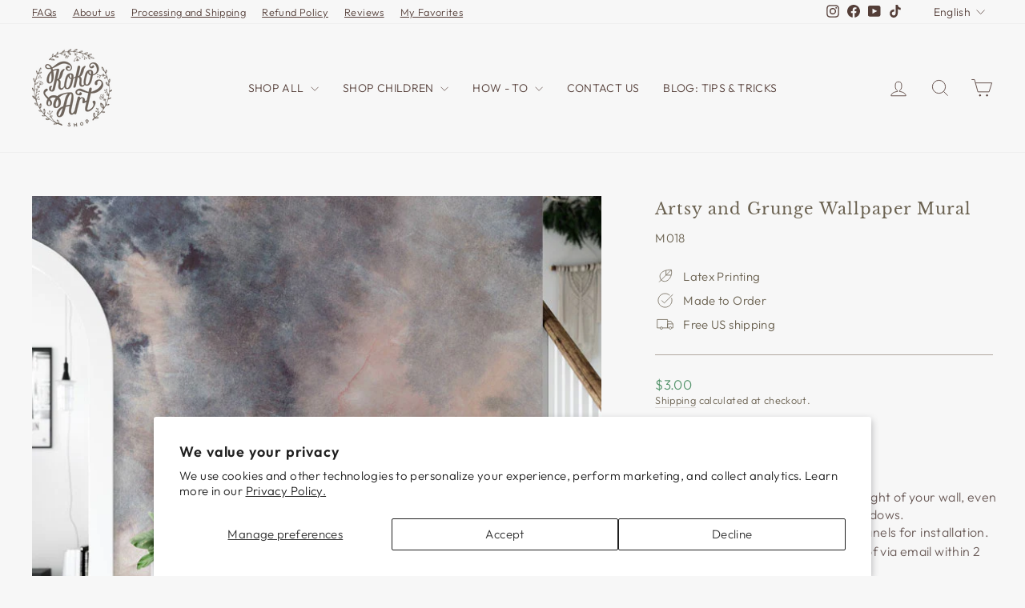

--- FILE ---
content_type: text/html; charset=utf-8
request_url: https://www.kokoartshop.com/products/artsy-and-grunge
body_size: 52250
content:
<!doctype html>
<html class="no-js" lang="en" dir="ltr">
<head>
  <meta charset="utf-8">
  <meta http-equiv="X-UA-Compatible" content="IE=edge,chrome=1">
  <meta name="viewport" content="width=device-width,initial-scale=1">
  <meta name="theme-color" content="#b1a79f">
  <link rel="canonical" href="https://www.kokoartshop.com/products/artsy-and-grunge">
  <link rel="preconnect" href="https://cdn.shopify.com" crossorigin>
  <link rel="preconnect" href="https://fonts.shopifycdn.com" crossorigin>
  <link rel="dns-prefetch" href="https://productreviews.shopifycdn.com">
  <link rel="dns-prefetch" href="https://ajax.googleapis.com">
  <link rel="dns-prefetch" href="https://maps.googleapis.com">
  <link rel="dns-prefetch" href="https://maps.gstatic.com"><link rel="shortcut icon" href="//www.kokoartshop.com/cdn/shop/files/Untitled-1_copy_a217fb0f-b7ab-4284-a2f9-2853e012bf37_32x32.png?v=1647272931" type="image/png" /><title>Artsy and Grunge Wallpaper Mural
&ndash; Koko Art Shop
</title>
<meta name="description" content="Enliven your walls with a bold, sophisticated design featuring abstract deconstruction for an inimitable look. Our Artsy and Grunge Wallpaper Mural adds an elegant touch of artistry and understated luxury to your interior space, perfectly balancing grunge with a modern aesthetic. Custom made you size. Divided into even"><meta property="og:site_name" content="Koko Art Shop">
  <meta property="og:url" content="https://www.kokoartshop.com/products/artsy-and-grunge">
  <meta property="og:title" content="Artsy and Grunge Wallpaper Mural">
  <meta property="og:type" content="product">
  <meta property="og:description" content="Enliven your walls with a bold, sophisticated design featuring abstract deconstruction for an inimitable look. Our Artsy and Grunge Wallpaper Mural adds an elegant touch of artistry and understated luxury to your interior space, perfectly balancing grunge with a modern aesthetic. Custom made you size. Divided into even"><meta property="og:image" content="http://www.kokoartshop.com/cdn/shop/products/013_7a004b83-df21-49ff-9fd5-e9d216a9a593.jpg?v=1603899458">
    <meta property="og:image:secure_url" content="https://www.kokoartshop.com/cdn/shop/products/013_7a004b83-df21-49ff-9fd5-e9d216a9a593.jpg?v=1603899458">
    <meta property="og:image:width" content="700">
    <meta property="og:image:height" content="700"><meta name="twitter:site" content="@">
  <meta name="twitter:card" content="summary_large_image">
  <meta name="twitter:title" content="Artsy and Grunge Wallpaper Mural">
  <meta name="twitter:description" content="Enliven your walls with a bold, sophisticated design featuring abstract deconstruction for an inimitable look. Our Artsy and Grunge Wallpaper Mural adds an elegant touch of artistry and understated luxury to your interior space, perfectly balancing grunge with a modern aesthetic. Custom made you size. Divided into even">
<style data-shopify>@font-face {
  font-family: "Libre Baskerville";
  font-weight: 400;
  font-style: normal;
  font-display: swap;
  src: url("//www.kokoartshop.com/cdn/fonts/libre_baskerville/librebaskerville_n4.2ec9ee517e3ce28d5f1e6c6e75efd8a97e59c189.woff2") format("woff2"),
       url("//www.kokoartshop.com/cdn/fonts/libre_baskerville/librebaskerville_n4.323789551b85098885c8eccedfb1bd8f25f56007.woff") format("woff");
}

  @font-face {
  font-family: Outfit;
  font-weight: 300;
  font-style: normal;
  font-display: swap;
  src: url("//www.kokoartshop.com/cdn/fonts/outfit/outfit_n3.8c97ae4c4fac7c2ea467a6dc784857f4de7e0e37.woff2") format("woff2"),
       url("//www.kokoartshop.com/cdn/fonts/outfit/outfit_n3.b50a189ccde91f9bceee88f207c18c09f0b62a7b.woff") format("woff");
}


  @font-face {
  font-family: Outfit;
  font-weight: 600;
  font-style: normal;
  font-display: swap;
  src: url("//www.kokoartshop.com/cdn/fonts/outfit/outfit_n6.dfcbaa80187851df2e8384061616a8eaa1702fdc.woff2") format("woff2"),
       url("//www.kokoartshop.com/cdn/fonts/outfit/outfit_n6.88384e9fc3e36038624caccb938f24ea8008a91d.woff") format("woff");
}

  
  
</style><link href="//www.kokoartshop.com/cdn/shop/t/40/assets/theme.css?v=24777135215568210341767656217" rel="stylesheet" type="text/css" media="all" />
<style data-shopify>:root {
    --typeHeaderPrimary: "Libre Baskerville";
    --typeHeaderFallback: serif;
    --typeHeaderSize: 24px;
    --typeHeaderWeight: 400;
    --typeHeaderLineHeight: 1.6;
    --typeHeaderSpacing: 0.05em;

    --typeBasePrimary:Outfit;
    --typeBaseFallback:sans-serif;
    --typeBaseSize: 15px;
    --typeBaseWeight: 300;
    --typeBaseSpacing: 0.025em;
    --typeBaseLineHeight: 1.4;
    --typeBaselineHeightMinus01: 1.3;

    --typeCollectionTitle: 16px;

    --iconWeight: 2px;
    --iconLinecaps: miter;

    
        --buttonRadius: 3px;
    

    --colorGridOverlayOpacity: 0.1;
    }

    .placeholder-content {
    background-image: linear-gradient(100deg, #f7f7f7 40%, #efefef 63%, #f7f7f7 79%);
    }</style><script>
    document.documentElement.className = document.documentElement.className.replace('no-js', 'js');

    window.theme = window.theme || {};
    theme.routes = {
      home: "/",
      cart: "/cart.js",
      cartPage: "/cart",
      cartAdd: "/cart/add.js",
      cartChange: "/cart/change.js",
      search: "/search",
      predictiveSearch: "/search/suggest"
    };
    theme.strings = {
      soldOut: "Sold Out",
      unavailable: "Unavailable",
      inStockLabel: "In stock, ready to ship",
      oneStockLabel: "Low stock - [count] item left",
      otherStockLabel: "Low stock - [count] items left",
      willNotShipUntil: "Ready to ship [date]",
      willBeInStockAfter: "Back in stock [date]",
      waitingForStock: "Backordered, shipping soon",
      savePrice: "Save [saved_amount]",
      cartEmpty: "Your cart is currently empty.",
      cartTermsConfirmation: "You must agree with the terms and conditions of sales to check out",
      searchCollections: "Collections",
      searchPages: "Pages",
      searchArticles: "Articles",
      productFrom: "from ",
      maxQuantity: "You can only have [quantity] of [title] in your cart."
    };
    theme.settings = {
      cartType: "drawer",
      isCustomerTemplate: false,
      moneyFormat: "${{amount}}",
      saveType: "dollar",
      productImageSize: "portrait",
      productImageCover: true,
      predictiveSearch: true,
      predictiveSearchType: null,
      predictiveSearchVendor: false,
      predictiveSearchPrice: false,
      quickView: false,
      themeName: 'Impulse',
      themeVersion: "7.5.1"
    };
  </script>

  <script>window.performance && window.performance.mark && window.performance.mark('shopify.content_for_header.start');</script><meta name="google-site-verification" content="SpidDw8oXKY3Cx9eUbhmUl2Cyl3MQ9nDUz2dkQZeS-4">
<meta name="facebook-domain-verification" content="h9b8eh8bn8a1999dtao4f7oneus2ga">
<meta name="facebook-domain-verification" content="y5onyz1qqbdh82zb3qt5illz6f6fnc">
<meta id="shopify-digital-wallet" name="shopify-digital-wallet" content="/1395687495/digital_wallets/dialog">
<meta name="shopify-checkout-api-token" content="11c2366a77535e691dd82a5129cfa119">
<meta id="in-context-paypal-metadata" data-shop-id="1395687495" data-venmo-supported="false" data-environment="production" data-locale="en_US" data-paypal-v4="true" data-currency="USD">
<link rel="alternate" hreflang="x-default" href="https://www.kokoartshop.com/products/artsy-and-grunge">
<link rel="alternate" hreflang="en" href="https://www.kokoartshop.com/products/artsy-and-grunge">
<link rel="alternate" hreflang="es" href="https://www.kokoartshop.com/es/products/artsy-and-grunge">
<link rel="alternate" hreflang="en-CA" href="https://www.kokoartshop.com/en-ca/products/artsy-and-grunge">
<link rel="alternate" hreflang="es-CA" href="https://www.kokoartshop.com/es-ca/products/artsy-and-grunge">
<link rel="alternate" type="application/json+oembed" href="https://www.kokoartshop.com/products/artsy-and-grunge.oembed">
<script async="async" src="/checkouts/internal/preloads.js?locale=en-US"></script>
<link rel="preconnect" href="https://shop.app" crossorigin="anonymous">
<script async="async" src="https://shop.app/checkouts/internal/preloads.js?locale=en-US&shop_id=1395687495" crossorigin="anonymous"></script>
<script id="apple-pay-shop-capabilities" type="application/json">{"shopId":1395687495,"countryCode":"US","currencyCode":"USD","merchantCapabilities":["supports3DS"],"merchantId":"gid:\/\/shopify\/Shop\/1395687495","merchantName":"Koko Art Shop","requiredBillingContactFields":["postalAddress","email","phone"],"requiredShippingContactFields":["postalAddress","email","phone"],"shippingType":"shipping","supportedNetworks":["visa","masterCard","discover","elo","jcb"],"total":{"type":"pending","label":"Koko Art Shop","amount":"1.00"},"shopifyPaymentsEnabled":true,"supportsSubscriptions":true}</script>
<script id="shopify-features" type="application/json">{"accessToken":"11c2366a77535e691dd82a5129cfa119","betas":["rich-media-storefront-analytics"],"domain":"www.kokoartshop.com","predictiveSearch":true,"shopId":1395687495,"locale":"en"}</script>
<script>var Shopify = Shopify || {};
Shopify.shop = "koko-art-shop.myshopify.com";
Shopify.locale = "en";
Shopify.currency = {"active":"USD","rate":"1.0"};
Shopify.country = "US";
Shopify.theme = {"name":"Updated copy of IMPULSE","id":124532031573,"schema_name":"Impulse","schema_version":"7.5.1","theme_store_id":857,"role":"main"};
Shopify.theme.handle = "null";
Shopify.theme.style = {"id":null,"handle":null};
Shopify.cdnHost = "www.kokoartshop.com/cdn";
Shopify.routes = Shopify.routes || {};
Shopify.routes.root = "/";</script>
<script type="module">!function(o){(o.Shopify=o.Shopify||{}).modules=!0}(window);</script>
<script>!function(o){function n(){var o=[];function n(){o.push(Array.prototype.slice.apply(arguments))}return n.q=o,n}var t=o.Shopify=o.Shopify||{};t.loadFeatures=n(),t.autoloadFeatures=n()}(window);</script>
<script>
  window.ShopifyPay = window.ShopifyPay || {};
  window.ShopifyPay.apiHost = "shop.app\/pay";
  window.ShopifyPay.redirectState = null;
</script>
<script id="shop-js-analytics" type="application/json">{"pageType":"product"}</script>
<script defer="defer" async type="module" src="//www.kokoartshop.com/cdn/shopifycloud/shop-js/modules/v2/client.init-shop-cart-sync_BT-GjEfc.en.esm.js"></script>
<script defer="defer" async type="module" src="//www.kokoartshop.com/cdn/shopifycloud/shop-js/modules/v2/chunk.common_D58fp_Oc.esm.js"></script>
<script defer="defer" async type="module" src="//www.kokoartshop.com/cdn/shopifycloud/shop-js/modules/v2/chunk.modal_xMitdFEc.esm.js"></script>
<script type="module">
  await import("//www.kokoartshop.com/cdn/shopifycloud/shop-js/modules/v2/client.init-shop-cart-sync_BT-GjEfc.en.esm.js");
await import("//www.kokoartshop.com/cdn/shopifycloud/shop-js/modules/v2/chunk.common_D58fp_Oc.esm.js");
await import("//www.kokoartshop.com/cdn/shopifycloud/shop-js/modules/v2/chunk.modal_xMitdFEc.esm.js");

  window.Shopify.SignInWithShop?.initShopCartSync?.({"fedCMEnabled":true,"windoidEnabled":true});

</script>
<script>
  window.Shopify = window.Shopify || {};
  if (!window.Shopify.featureAssets) window.Shopify.featureAssets = {};
  window.Shopify.featureAssets['shop-js'] = {"shop-cart-sync":["modules/v2/client.shop-cart-sync_DZOKe7Ll.en.esm.js","modules/v2/chunk.common_D58fp_Oc.esm.js","modules/v2/chunk.modal_xMitdFEc.esm.js"],"init-fed-cm":["modules/v2/client.init-fed-cm_B6oLuCjv.en.esm.js","modules/v2/chunk.common_D58fp_Oc.esm.js","modules/v2/chunk.modal_xMitdFEc.esm.js"],"shop-cash-offers":["modules/v2/client.shop-cash-offers_D2sdYoxE.en.esm.js","modules/v2/chunk.common_D58fp_Oc.esm.js","modules/v2/chunk.modal_xMitdFEc.esm.js"],"shop-login-button":["modules/v2/client.shop-login-button_QeVjl5Y3.en.esm.js","modules/v2/chunk.common_D58fp_Oc.esm.js","modules/v2/chunk.modal_xMitdFEc.esm.js"],"pay-button":["modules/v2/client.pay-button_DXTOsIq6.en.esm.js","modules/v2/chunk.common_D58fp_Oc.esm.js","modules/v2/chunk.modal_xMitdFEc.esm.js"],"shop-button":["modules/v2/client.shop-button_DQZHx9pm.en.esm.js","modules/v2/chunk.common_D58fp_Oc.esm.js","modules/v2/chunk.modal_xMitdFEc.esm.js"],"avatar":["modules/v2/client.avatar_BTnouDA3.en.esm.js"],"init-windoid":["modules/v2/client.init-windoid_CR1B-cfM.en.esm.js","modules/v2/chunk.common_D58fp_Oc.esm.js","modules/v2/chunk.modal_xMitdFEc.esm.js"],"init-shop-for-new-customer-accounts":["modules/v2/client.init-shop-for-new-customer-accounts_C_vY_xzh.en.esm.js","modules/v2/client.shop-login-button_QeVjl5Y3.en.esm.js","modules/v2/chunk.common_D58fp_Oc.esm.js","modules/v2/chunk.modal_xMitdFEc.esm.js"],"init-shop-email-lookup-coordinator":["modules/v2/client.init-shop-email-lookup-coordinator_BI7n9ZSv.en.esm.js","modules/v2/chunk.common_D58fp_Oc.esm.js","modules/v2/chunk.modal_xMitdFEc.esm.js"],"init-shop-cart-sync":["modules/v2/client.init-shop-cart-sync_BT-GjEfc.en.esm.js","modules/v2/chunk.common_D58fp_Oc.esm.js","modules/v2/chunk.modal_xMitdFEc.esm.js"],"shop-toast-manager":["modules/v2/client.shop-toast-manager_DiYdP3xc.en.esm.js","modules/v2/chunk.common_D58fp_Oc.esm.js","modules/v2/chunk.modal_xMitdFEc.esm.js"],"init-customer-accounts":["modules/v2/client.init-customer-accounts_D9ZNqS-Q.en.esm.js","modules/v2/client.shop-login-button_QeVjl5Y3.en.esm.js","modules/v2/chunk.common_D58fp_Oc.esm.js","modules/v2/chunk.modal_xMitdFEc.esm.js"],"init-customer-accounts-sign-up":["modules/v2/client.init-customer-accounts-sign-up_iGw4briv.en.esm.js","modules/v2/client.shop-login-button_QeVjl5Y3.en.esm.js","modules/v2/chunk.common_D58fp_Oc.esm.js","modules/v2/chunk.modal_xMitdFEc.esm.js"],"shop-follow-button":["modules/v2/client.shop-follow-button_CqMgW2wH.en.esm.js","modules/v2/chunk.common_D58fp_Oc.esm.js","modules/v2/chunk.modal_xMitdFEc.esm.js"],"checkout-modal":["modules/v2/client.checkout-modal_xHeaAweL.en.esm.js","modules/v2/chunk.common_D58fp_Oc.esm.js","modules/v2/chunk.modal_xMitdFEc.esm.js"],"shop-login":["modules/v2/client.shop-login_D91U-Q7h.en.esm.js","modules/v2/chunk.common_D58fp_Oc.esm.js","modules/v2/chunk.modal_xMitdFEc.esm.js"],"lead-capture":["modules/v2/client.lead-capture_BJmE1dJe.en.esm.js","modules/v2/chunk.common_D58fp_Oc.esm.js","modules/v2/chunk.modal_xMitdFEc.esm.js"],"payment-terms":["modules/v2/client.payment-terms_Ci9AEqFq.en.esm.js","modules/v2/chunk.common_D58fp_Oc.esm.js","modules/v2/chunk.modal_xMitdFEc.esm.js"]};
</script>
<script>(function() {
  var isLoaded = false;
  function asyncLoad() {
    if (isLoaded) return;
    isLoaded = true;
    var urls = ["https:\/\/cdn.shopify.com\/s\/files\/1\/0013\/9568\/7495\/t\/25\/assets\/globo.formbuilder.init.js?v=1639194453\u0026shop=koko-art-shop.myshopify.com","https:\/\/sdks.automizely.com\/conversions\/v1\/conversions.js?app_connection_id=22d7a5282d04482899003a058a450f7f\u0026mapped_org_id=2b83b6636e66ba3db421d113e37af92b_v1\u0026shop=koko-art-shop.myshopify.com","https:\/\/node1.itoris.com\/dpo\/storefront\/include.js?shop=koko-art-shop.myshopify.com","https:\/\/cdn.nfcube.com\/instafeed-299f0d970a1bbfab59ed03ffed8537a8.js?shop=koko-art-shop.myshopify.com","https:\/\/cdnv2.mycustomizer.com\/s-scripts\/front.js.gz?shop=koko-art-shop.myshopify.com"];
    for (var i = 0; i < urls.length; i++) {
      var s = document.createElement('script');
      s.type = 'text/javascript';
      s.async = true;
      s.src = urls[i];
      var x = document.getElementsByTagName('script')[0];
      x.parentNode.insertBefore(s, x);
    }
  };
  if(window.attachEvent) {
    window.attachEvent('onload', asyncLoad);
  } else {
    window.addEventListener('load', asyncLoad, false);
  }
})();</script>
<script id="__st">var __st={"a":1395687495,"offset":-18000,"reqid":"5e356a49-05dd-46c3-b754-78cdc4f549a3-1769034827","pageurl":"www.kokoartshop.com\/products\/artsy-and-grunge","u":"f5c57567b81c","p":"product","rtyp":"product","rid":4796521349205};</script>
<script>window.ShopifyPaypalV4VisibilityTracking = true;</script>
<script id="captcha-bootstrap">!function(){'use strict';const t='contact',e='account',n='new_comment',o=[[t,t],['blogs',n],['comments',n],[t,'customer']],c=[[e,'customer_login'],[e,'guest_login'],[e,'recover_customer_password'],[e,'create_customer']],r=t=>t.map((([t,e])=>`form[action*='/${t}']:not([data-nocaptcha='true']) input[name='form_type'][value='${e}']`)).join(','),a=t=>()=>t?[...document.querySelectorAll(t)].map((t=>t.form)):[];function s(){const t=[...o],e=r(t);return a(e)}const i='password',u='form_key',d=['recaptcha-v3-token','g-recaptcha-response','h-captcha-response',i],f=()=>{try{return window.sessionStorage}catch{return}},m='__shopify_v',_=t=>t.elements[u];function p(t,e,n=!1){try{const o=window.sessionStorage,c=JSON.parse(o.getItem(e)),{data:r}=function(t){const{data:e,action:n}=t;return t[m]||n?{data:e,action:n}:{data:t,action:n}}(c);for(const[e,n]of Object.entries(r))t.elements[e]&&(t.elements[e].value=n);n&&o.removeItem(e)}catch(o){console.error('form repopulation failed',{error:o})}}const l='form_type',E='cptcha';function T(t){t.dataset[E]=!0}const w=window,h=w.document,L='Shopify',v='ce_forms',y='captcha';let A=!1;((t,e)=>{const n=(g='f06e6c50-85a8-45c8-87d0-21a2b65856fe',I='https://cdn.shopify.com/shopifycloud/storefront-forms-hcaptcha/ce_storefront_forms_captcha_hcaptcha.v1.5.2.iife.js',D={infoText:'Protected by hCaptcha',privacyText:'Privacy',termsText:'Terms'},(t,e,n)=>{const o=w[L][v],c=o.bindForm;if(c)return c(t,g,e,D).then(n);var r;o.q.push([[t,g,e,D],n]),r=I,A||(h.body.append(Object.assign(h.createElement('script'),{id:'captcha-provider',async:!0,src:r})),A=!0)});var g,I,D;w[L]=w[L]||{},w[L][v]=w[L][v]||{},w[L][v].q=[],w[L][y]=w[L][y]||{},w[L][y].protect=function(t,e){n(t,void 0,e),T(t)},Object.freeze(w[L][y]),function(t,e,n,w,h,L){const[v,y,A,g]=function(t,e,n){const i=e?o:[],u=t?c:[],d=[...i,...u],f=r(d),m=r(i),_=r(d.filter((([t,e])=>n.includes(e))));return[a(f),a(m),a(_),s()]}(w,h,L),I=t=>{const e=t.target;return e instanceof HTMLFormElement?e:e&&e.form},D=t=>v().includes(t);t.addEventListener('submit',(t=>{const e=I(t);if(!e)return;const n=D(e)&&!e.dataset.hcaptchaBound&&!e.dataset.recaptchaBound,o=_(e),c=g().includes(e)&&(!o||!o.value);(n||c)&&t.preventDefault(),c&&!n&&(function(t){try{if(!f())return;!function(t){const e=f();if(!e)return;const n=_(t);if(!n)return;const o=n.value;o&&e.removeItem(o)}(t);const e=Array.from(Array(32),(()=>Math.random().toString(36)[2])).join('');!function(t,e){_(t)||t.append(Object.assign(document.createElement('input'),{type:'hidden',name:u})),t.elements[u].value=e}(t,e),function(t,e){const n=f();if(!n)return;const o=[...t.querySelectorAll(`input[type='${i}']`)].map((({name:t})=>t)),c=[...d,...o],r={};for(const[a,s]of new FormData(t).entries())c.includes(a)||(r[a]=s);n.setItem(e,JSON.stringify({[m]:1,action:t.action,data:r}))}(t,e)}catch(e){console.error('failed to persist form',e)}}(e),e.submit())}));const S=(t,e)=>{t&&!t.dataset[E]&&(n(t,e.some((e=>e===t))),T(t))};for(const o of['focusin','change'])t.addEventListener(o,(t=>{const e=I(t);D(e)&&S(e,y())}));const B=e.get('form_key'),M=e.get(l),P=B&&M;t.addEventListener('DOMContentLoaded',(()=>{const t=y();if(P)for(const e of t)e.elements[l].value===M&&p(e,B);[...new Set([...A(),...v().filter((t=>'true'===t.dataset.shopifyCaptcha))])].forEach((e=>S(e,t)))}))}(h,new URLSearchParams(w.location.search),n,t,e,['guest_login'])})(!0,!0)}();</script>
<script integrity="sha256-4kQ18oKyAcykRKYeNunJcIwy7WH5gtpwJnB7kiuLZ1E=" data-source-attribution="shopify.loadfeatures" defer="defer" src="//www.kokoartshop.com/cdn/shopifycloud/storefront/assets/storefront/load_feature-a0a9edcb.js" crossorigin="anonymous"></script>
<script crossorigin="anonymous" defer="defer" src="//www.kokoartshop.com/cdn/shopifycloud/storefront/assets/shopify_pay/storefront-65b4c6d7.js?v=20250812"></script>
<script data-source-attribution="shopify.dynamic_checkout.dynamic.init">var Shopify=Shopify||{};Shopify.PaymentButton=Shopify.PaymentButton||{isStorefrontPortableWallets:!0,init:function(){window.Shopify.PaymentButton.init=function(){};var t=document.createElement("script");t.src="https://www.kokoartshop.com/cdn/shopifycloud/portable-wallets/latest/portable-wallets.en.js",t.type="module",document.head.appendChild(t)}};
</script>
<script data-source-attribution="shopify.dynamic_checkout.buyer_consent">
  function portableWalletsHideBuyerConsent(e){var t=document.getElementById("shopify-buyer-consent"),n=document.getElementById("shopify-subscription-policy-button");t&&n&&(t.classList.add("hidden"),t.setAttribute("aria-hidden","true"),n.removeEventListener("click",e))}function portableWalletsShowBuyerConsent(e){var t=document.getElementById("shopify-buyer-consent"),n=document.getElementById("shopify-subscription-policy-button");t&&n&&(t.classList.remove("hidden"),t.removeAttribute("aria-hidden"),n.addEventListener("click",e))}window.Shopify?.PaymentButton&&(window.Shopify.PaymentButton.hideBuyerConsent=portableWalletsHideBuyerConsent,window.Shopify.PaymentButton.showBuyerConsent=portableWalletsShowBuyerConsent);
</script>
<script data-source-attribution="shopify.dynamic_checkout.cart.bootstrap">document.addEventListener("DOMContentLoaded",(function(){function t(){return document.querySelector("shopify-accelerated-checkout-cart, shopify-accelerated-checkout")}if(t())Shopify.PaymentButton.init();else{new MutationObserver((function(e,n){t()&&(Shopify.PaymentButton.init(),n.disconnect())})).observe(document.body,{childList:!0,subtree:!0})}}));
</script>
<script id='scb4127' type='text/javascript' async='' src='https://www.kokoartshop.com/cdn/shopifycloud/privacy-banner/storefront-banner.js'></script><link id="shopify-accelerated-checkout-styles" rel="stylesheet" media="screen" href="https://www.kokoartshop.com/cdn/shopifycloud/portable-wallets/latest/accelerated-checkout-backwards-compat.css" crossorigin="anonymous">
<style id="shopify-accelerated-checkout-cart">
        #shopify-buyer-consent {
  margin-top: 1em;
  display: inline-block;
  width: 100%;
}

#shopify-buyer-consent.hidden {
  display: none;
}

#shopify-subscription-policy-button {
  background: none;
  border: none;
  padding: 0;
  text-decoration: underline;
  font-size: inherit;
  cursor: pointer;
}

#shopify-subscription-policy-button::before {
  box-shadow: none;
}

      </style>

<script>window.performance && window.performance.mark && window.performance.mark('shopify.content_for_header.end');</script>

  <script src="//www.kokoartshop.com/cdn/shop/t/40/assets/vendor-scripts-v11.js" defer="defer"></script><script src="//www.kokoartshop.com/cdn/shop/t/40/assets/theme.js?v=136904160527539270741726006975" defer="defer"></script>
<!-- BEGIN app block: shopify://apps/klaviyo-email-marketing-sms/blocks/klaviyo-onsite-embed/2632fe16-c075-4321-a88b-50b567f42507 -->















  <script>
    window.klaviyoReviewsProductDesignMode = false
  </script>







<!-- END app block --><!-- BEGIN app block: shopify://apps/judge-me-reviews/blocks/judgeme_core/61ccd3b1-a9f2-4160-9fe9-4fec8413e5d8 --><!-- Start of Judge.me Core -->






<link rel="dns-prefetch" href="https://cdnwidget.judge.me">
<link rel="dns-prefetch" href="https://cdn.judge.me">
<link rel="dns-prefetch" href="https://cdn1.judge.me">
<link rel="dns-prefetch" href="https://api.judge.me">

<script data-cfasync='false' class='jdgm-settings-script'>window.jdgmSettings={"pagination":5,"disable_web_reviews":false,"badge_no_review_text":"No reviews","badge_n_reviews_text":"{{ n }} review/reviews","badge_star_color":"#e1c988","hide_badge_preview_if_no_reviews":true,"badge_hide_text":false,"enforce_center_preview_badge":false,"widget_title":"Customer Reviews","widget_open_form_text":"Write a review","widget_close_form_text":"Cancel review","widget_refresh_page_text":"Refresh page","widget_summary_text":"Based on {{ number_of_reviews }} review/reviews","widget_no_review_text":"Be the first to write a review","widget_name_field_text":"Display name","widget_verified_name_field_text":"Verified Name (public)","widget_name_placeholder_text":"Display name","widget_required_field_error_text":"This field is required.","widget_email_field_text":"Email address","widget_verified_email_field_text":"Verified Email (private, can not be edited)","widget_email_placeholder_text":"Your email address","widget_email_field_error_text":"Please enter a valid email address.","widget_rating_field_text":"Rating","widget_review_title_field_text":"Review Title","widget_review_title_placeholder_text":"Give your review a title","widget_review_body_field_text":"Review content","widget_review_body_placeholder_text":"Start writing here...","widget_pictures_field_text":"Picture/Video (optional)","widget_submit_review_text":"Submit Review","widget_submit_verified_review_text":"Submit Verified Review","widget_submit_success_msg_with_auto_publish":"Thank you! Please refresh the page in a few moments to see your review. You can remove or edit your review by logging into \u003ca href='https://judge.me/login' target='_blank' rel='nofollow noopener'\u003eJudge.me\u003c/a\u003e","widget_submit_success_msg_no_auto_publish":"Thank you! Your review will be published as soon as it is approved by the shop admin. You can remove or edit your review by logging into \u003ca href='https://judge.me/login' target='_blank' rel='nofollow noopener'\u003eJudge.me\u003c/a\u003e","widget_show_default_reviews_out_of_total_text":"Showing {{ n_reviews_shown }} out of {{ n_reviews }} reviews.","widget_show_all_link_text":"Show all","widget_show_less_link_text":"Show less","widget_author_said_text":"{{ reviewer_name }} said:","widget_days_text":"{{ n }} days ago","widget_weeks_text":"{{ n }} week/weeks ago","widget_months_text":"{{ n }} month/months ago","widget_years_text":"{{ n }} year/years ago","widget_yesterday_text":"Yesterday","widget_today_text":"Today","widget_replied_text":"\u003e\u003e {{ shop_name }} replied:","widget_read_more_text":"Read more","widget_reviewer_name_as_initial":"","widget_rating_filter_color":"#aaac74","widget_rating_filter_see_all_text":"See all reviews","widget_sorting_most_recent_text":"Most Recent","widget_sorting_highest_rating_text":"Highest Rating","widget_sorting_lowest_rating_text":"Lowest Rating","widget_sorting_with_pictures_text":"Only Pictures","widget_sorting_most_helpful_text":"Most Helpful","widget_open_question_form_text":"Ask a question","widget_reviews_subtab_text":"Reviews","widget_questions_subtab_text":"Questions","widget_question_label_text":"Question","widget_answer_label_text":"Answer","widget_question_placeholder_text":"Write your question here","widget_submit_question_text":"Submit Question","widget_question_submit_success_text":"Thank you for your question! We will notify you once it gets answered.","widget_star_color":"#e1c988","verified_badge_text":"Verified","verified_badge_bg_color":"","verified_badge_text_color":"","verified_badge_placement":"left-of-reviewer-name","widget_review_max_height":"","widget_hide_border":true,"widget_social_share":false,"widget_thumb":false,"widget_review_location_show":false,"widget_location_format":"country_iso_code","all_reviews_include_out_of_store_products":true,"all_reviews_out_of_store_text":"(out of store)","all_reviews_pagination":100,"all_reviews_product_name_prefix_text":"about","enable_review_pictures":true,"enable_question_anwser":false,"widget_theme":"leex","review_date_format":"mm/dd/yyyy","default_sort_method":"most-recent","widget_product_reviews_subtab_text":"Product Reviews","widget_shop_reviews_subtab_text":"Shop Reviews","widget_other_products_reviews_text":"Reviews for other products","widget_store_reviews_subtab_text":"Store reviews","widget_no_store_reviews_text":"This store hasn't received any reviews yet","widget_web_restriction_product_reviews_text":"This product hasn't received any reviews yet","widget_no_items_text":"No items found","widget_show_more_text":"Show more","widget_write_a_store_review_text":"Write a Store Review","widget_other_languages_heading":"Reviews in Other Languages","widget_translate_review_text":"Translate review to {{ language }}","widget_translating_review_text":"Translating...","widget_show_original_translation_text":"Show original ({{ language }})","widget_translate_review_failed_text":"Review couldn't be translated.","widget_translate_review_retry_text":"Retry","widget_translate_review_try_again_later_text":"Try again later","show_product_url_for_grouped_product":false,"widget_sorting_pictures_first_text":"Pictures First","show_pictures_on_all_rev_page_mobile":true,"show_pictures_on_all_rev_page_desktop":true,"floating_tab_hide_mobile_install_preference":true,"floating_tab_button_name":"★ Reviews","floating_tab_title":"Let customers speak for us","floating_tab_button_color":"","floating_tab_button_background_color":"","floating_tab_url":"","floating_tab_url_enabled":true,"floating_tab_tab_style":"text","all_reviews_text_badge_text":"Customers rate us {{ shop.metafields.judgeme.all_reviews_rating | round: 1 }}/5 based on {{ shop.metafields.judgeme.all_reviews_count }} reviews.","all_reviews_text_badge_text_branded_style":"{{ shop.metafields.judgeme.all_reviews_rating | round: 1 }} out of 5 stars based on {{ shop.metafields.judgeme.all_reviews_count }} reviews","is_all_reviews_text_badge_a_link":false,"show_stars_for_all_reviews_text_badge":false,"all_reviews_text_badge_url":"","all_reviews_text_style":"text","all_reviews_text_color_style":"judgeme_brand_color","all_reviews_text_color":"#108474","all_reviews_text_show_jm_brand":true,"featured_carousel_show_header":true,"featured_carousel_title":"Let customers speak for us","testimonials_carousel_title":"Customers are saying","videos_carousel_title":"Real customer stories","cards_carousel_title":"Customers are saying","featured_carousel_count_text":"from {{ n }} reviews","featured_carousel_add_link_to_all_reviews_page":true,"featured_carousel_url":"https://www.kokoartshop.com/pages/reviews","featured_carousel_show_images":true,"featured_carousel_autoslide_interval":5,"featured_carousel_arrows_on_the_sides":true,"featured_carousel_height":250,"featured_carousel_width":80,"featured_carousel_image_size":0,"featured_carousel_image_height":250,"featured_carousel_arrow_color":"#543e38","verified_count_badge_style":"vintage","verified_count_badge_orientation":"horizontal","verified_count_badge_color_style":"judgeme_brand_color","verified_count_badge_color":"#108474","is_verified_count_badge_a_link":false,"verified_count_badge_url":"","verified_count_badge_show_jm_brand":true,"widget_rating_preset_default":5,"widget_first_sub_tab":"product-reviews","widget_show_histogram":true,"widget_histogram_use_custom_color":true,"widget_pagination_use_custom_color":false,"widget_star_use_custom_color":true,"widget_verified_badge_use_custom_color":false,"widget_write_review_use_custom_color":false,"picture_reminder_submit_button":"Upload Pictures","enable_review_videos":true,"mute_video_by_default":true,"widget_sorting_videos_first_text":"Videos First","widget_review_pending_text":"Pending","featured_carousel_items_for_large_screen":3,"social_share_options_order":"Facebook,Twitter","remove_microdata_snippet":true,"disable_json_ld":false,"enable_json_ld_products":false,"preview_badge_show_question_text":false,"preview_badge_no_question_text":"No questions","preview_badge_n_question_text":"{{ number_of_questions }} question/questions","qa_badge_show_icon":false,"qa_badge_position":"same-row","remove_judgeme_branding":true,"widget_add_search_bar":false,"widget_search_bar_placeholder":"Search","widget_sorting_verified_only_text":"Verified only","featured_carousel_theme":"gallery","featured_carousel_show_rating":true,"featured_carousel_show_title":true,"featured_carousel_show_body":true,"featured_carousel_show_date":false,"featured_carousel_show_reviewer":true,"featured_carousel_show_product":true,"featured_carousel_header_background_color":"#efefef","featured_carousel_header_text_color":"#543e38","featured_carousel_name_product_separator":"reviewed","featured_carousel_full_star_background":"#108474","featured_carousel_empty_star_background":"#dadada","featured_carousel_vertical_theme_background":"#efefef","featured_carousel_verified_badge_enable":false,"featured_carousel_verified_badge_color":"#CC9DA1","featured_carousel_border_style":"round","featured_carousel_review_line_length_limit":3,"featured_carousel_more_reviews_button_text":"Read more reviews","featured_carousel_view_product_button_text":"View product","all_reviews_page_load_reviews_on":"scroll","all_reviews_page_load_more_text":"Load More Reviews","disable_fb_tab_reviews":false,"enable_ajax_cdn_cache":false,"widget_public_name_text":"displayed publicly like","default_reviewer_name":"John Smith","default_reviewer_name_has_non_latin":true,"widget_reviewer_anonymous":"Anonymous","medals_widget_title":"Judge.me Review Medals","medals_widget_background_color":"#f9fafb","medals_widget_position":"footer_all_pages","medals_widget_border_color":"#f9fafb","medals_widget_verified_text_position":"left","medals_widget_use_monochromatic_version":false,"medals_widget_elements_color":"#108474","show_reviewer_avatar":true,"widget_invalid_yt_video_url_error_text":"Not a YouTube video URL","widget_max_length_field_error_text":"Please enter no more than {0} characters.","widget_show_country_flag":true,"widget_show_collected_via_shop_app":true,"widget_verified_by_shop_badge_style":"light","widget_verified_by_shop_text":"Verified by Shop","widget_show_photo_gallery":true,"widget_load_with_code_splitting":true,"widget_ugc_install_preference":false,"widget_ugc_title":"Made by us, Shared by you","widget_ugc_subtitle":"Tag us to see your picture featured in our page","widget_ugc_arrows_color":"#ffffff","widget_ugc_primary_button_text":"Buy Now","widget_ugc_primary_button_background_color":"#108474","widget_ugc_primary_button_text_color":"#ffffff","widget_ugc_primary_button_border_width":"0","widget_ugc_primary_button_border_style":"none","widget_ugc_primary_button_border_color":"#108474","widget_ugc_primary_button_border_radius":"25","widget_ugc_secondary_button_text":"Load More","widget_ugc_secondary_button_background_color":"#ffffff","widget_ugc_secondary_button_text_color":"#108474","widget_ugc_secondary_button_border_width":"2","widget_ugc_secondary_button_border_style":"solid","widget_ugc_secondary_button_border_color":"#108474","widget_ugc_secondary_button_border_radius":"25","widget_ugc_reviews_button_text":"View Reviews","widget_ugc_reviews_button_background_color":"#ffffff","widget_ugc_reviews_button_text_color":"#108474","widget_ugc_reviews_button_border_width":"2","widget_ugc_reviews_button_border_style":"solid","widget_ugc_reviews_button_border_color":"#108474","widget_ugc_reviews_button_border_radius":"25","widget_ugc_reviews_button_link_to":"judgeme-reviews-page","widget_ugc_show_post_date":true,"widget_ugc_max_width":"800","widget_rating_metafield_value_type":true,"widget_primary_color":"#B1A79F","widget_enable_secondary_color":false,"widget_secondary_color":"#edf5f5","widget_summary_average_rating_text":"{{ average_rating }} out of 5","widget_media_grid_title":"Customer photos \u0026 videos","widget_media_grid_see_more_text":"See more","widget_round_style":true,"widget_show_product_medals":true,"widget_verified_by_judgeme_text":"Verified by Judge.me","widget_show_store_medals":true,"widget_verified_by_judgeme_text_in_store_medals":"Verified by Judge.me","widget_media_field_exceed_quantity_message":"Sorry, we can only accept {{ max_media }} for one review.","widget_media_field_exceed_limit_message":"{{ file_name }} is too large, please select a {{ media_type }} less than {{ size_limit }}MB.","widget_review_submitted_text":"Review Submitted!","widget_question_submitted_text":"Question Submitted!","widget_close_form_text_question":"Cancel","widget_write_your_answer_here_text":"Write your answer here","widget_enabled_branded_link":true,"widget_show_collected_by_judgeme":false,"widget_reviewer_name_color":"","widget_write_review_text_color":"","widget_write_review_bg_color":"","widget_collected_by_judgeme_text":"collected by Judge.me","widget_pagination_type":"standard","widget_load_more_text":"Load More","widget_load_more_color":"#108474","widget_full_review_text":"Full Review","widget_read_more_reviews_text":"Read More Reviews","widget_read_questions_text":"Read Questions","widget_questions_and_answers_text":"Questions \u0026 Answers","widget_verified_by_text":"Verified by","widget_verified_text":"Verified","widget_number_of_reviews_text":"{{ number_of_reviews }} reviews","widget_back_button_text":"Back","widget_next_button_text":"Next","widget_custom_forms_filter_button":"Filters","custom_forms_style":"vertical","widget_show_review_information":true,"how_reviews_are_collected":"How reviews are collected?","widget_show_review_keywords":false,"widget_gdpr_statement":"How we use your data: We'll only contact you about the review you left, and only if necessary. By submitting your review, you agree to Judge.me's \u003ca href='https://judge.me/terms' target='_blank' rel='nofollow noopener'\u003eterms\u003c/a\u003e, \u003ca href='https://judge.me/privacy' target='_blank' rel='nofollow noopener'\u003eprivacy\u003c/a\u003e and \u003ca href='https://judge.me/content-policy' target='_blank' rel='nofollow noopener'\u003econtent\u003c/a\u003e policies.","widget_multilingual_sorting_enabled":false,"widget_translate_review_content_enabled":false,"widget_translate_review_content_method":"manual","popup_widget_review_selection":"automatically_with_pictures","popup_widget_round_border_style":true,"popup_widget_show_title":true,"popup_widget_show_body":true,"popup_widget_show_reviewer":false,"popup_widget_show_product":true,"popup_widget_show_pictures":true,"popup_widget_use_review_picture":true,"popup_widget_show_on_home_page":true,"popup_widget_show_on_product_page":true,"popup_widget_show_on_collection_page":true,"popup_widget_show_on_cart_page":true,"popup_widget_position":"bottom_left","popup_widget_first_review_delay":5,"popup_widget_duration":5,"popup_widget_interval":5,"popup_widget_review_count":5,"popup_widget_hide_on_mobile":true,"review_snippet_widget_round_border_style":true,"review_snippet_widget_card_color":"#FFFFFF","review_snippet_widget_slider_arrows_background_color":"#FFFFFF","review_snippet_widget_slider_arrows_color":"#000000","review_snippet_widget_star_color":"#108474","show_product_variant":false,"all_reviews_product_variant_label_text":"Variant: ","widget_show_verified_branding":false,"widget_ai_summary_title":"Customers say","widget_ai_summary_disclaimer":"AI-powered review summary based on recent customer reviews","widget_show_ai_summary":false,"widget_show_ai_summary_bg":false,"widget_show_review_title_input":true,"redirect_reviewers_invited_via_email":"review_widget","request_store_review_after_product_review":false,"request_review_other_products_in_order":false,"review_form_color_scheme":"default","review_form_corner_style":"square","review_form_star_color":{},"review_form_text_color":"#333333","review_form_background_color":"#ffffff","review_form_field_background_color":"#fafafa","review_form_button_color":{},"review_form_button_text_color":"#ffffff","review_form_modal_overlay_color":"#000000","review_content_screen_title_text":"How would you rate this product?","review_content_introduction_text":"We would love it if you would share a bit about your experience.","store_review_form_title_text":"How would you rate this store?","store_review_form_introduction_text":"We would love it if you would share a bit about your experience.","show_review_guidance_text":true,"one_star_review_guidance_text":"Poor","five_star_review_guidance_text":"Great","customer_information_screen_title_text":"About you","customer_information_introduction_text":"Please tell us more about you.","custom_questions_screen_title_text":"Your experience in more detail","custom_questions_introduction_text":"Here are a few questions to help us understand more about your experience.","review_submitted_screen_title_text":"Thanks for your review!","review_submitted_screen_thank_you_text":"We are processing it and it will appear on the store soon.","review_submitted_screen_email_verification_text":"Please confirm your email by clicking the link we just sent you. This helps us keep reviews authentic.","review_submitted_request_store_review_text":"Would you like to share your experience of shopping with us?","review_submitted_review_other_products_text":"Would you like to review these products?","store_review_screen_title_text":"Would you like to share your experience of shopping with us?","store_review_introduction_text":"We value your feedback and use it to improve. Please share any thoughts or suggestions you have.","reviewer_media_screen_title_picture_text":"Share a picture","reviewer_media_introduction_picture_text":"Upload a photo to support your review.","reviewer_media_screen_title_video_text":"Share a video","reviewer_media_introduction_video_text":"Upload a video to support your review.","reviewer_media_screen_title_picture_or_video_text":"Share a picture or video","reviewer_media_introduction_picture_or_video_text":"Upload a photo or video to support your review.","reviewer_media_youtube_url_text":"Paste your Youtube URL here","advanced_settings_next_step_button_text":"Next","advanced_settings_close_review_button_text":"Close","modal_write_review_flow":false,"write_review_flow_required_text":"Required","write_review_flow_privacy_message_text":"We respect your privacy.","write_review_flow_anonymous_text":"Post review as anonymous","write_review_flow_visibility_text":"This won't be visible to other customers.","write_review_flow_multiple_selection_help_text":"Select as many as you like","write_review_flow_single_selection_help_text":"Select one option","write_review_flow_required_field_error_text":"This field is required","write_review_flow_invalid_email_error_text":"Please enter a valid email address","write_review_flow_max_length_error_text":"Max. {{ max_length }} characters.","write_review_flow_media_upload_text":"\u003cb\u003eClick to upload\u003c/b\u003e or drag and drop","write_review_flow_gdpr_statement":"We'll only contact you about your review if necessary. By submitting your review, you agree to our \u003ca href='https://judge.me/terms' target='_blank' rel='nofollow noopener'\u003eterms and conditions\u003c/a\u003e and \u003ca href='https://judge.me/privacy' target='_blank' rel='nofollow noopener'\u003eprivacy policy\u003c/a\u003e.","rating_only_reviews_enabled":false,"show_negative_reviews_help_screen":false,"new_review_flow_help_screen_rating_threshold":3,"negative_review_resolution_screen_title_text":"Tell us more","negative_review_resolution_text":"Your experience matters to us. If there were issues with your purchase, we're here to help. Feel free to reach out to us, we'd love the opportunity to make things right.","negative_review_resolution_button_text":"Contact us","negative_review_resolution_proceed_with_review_text":"Leave a review","negative_review_resolution_subject":"Issue with purchase from {{ shop_name }}.{{ order_name }}","preview_badge_collection_page_install_status":false,"widget_review_custom_css":"","preview_badge_custom_css":"","preview_badge_stars_count":"5-stars","featured_carousel_custom_css":"","floating_tab_custom_css":"","all_reviews_widget_custom_css":"","medals_widget_custom_css":"","verified_badge_custom_css":"","all_reviews_text_custom_css":"","transparency_badges_collected_via_store_invite":false,"transparency_badges_from_another_provider":false,"transparency_badges_collected_from_store_visitor":false,"transparency_badges_collected_by_verified_review_provider":false,"transparency_badges_earned_reward":false,"transparency_badges_collected_via_store_invite_text":"Review collected via store invitation","transparency_badges_from_another_provider_text":"Review collected from another provider","transparency_badges_collected_from_store_visitor_text":"Review collected from a store visitor","transparency_badges_written_in_google_text":"Review written in Google","transparency_badges_written_in_etsy_text":"Review written in Etsy","transparency_badges_written_in_shop_app_text":"Review written in Shop App","transparency_badges_earned_reward_text":"Review earned a reward for future purchase","product_review_widget_per_page":3,"widget_store_review_label_text":"Review about the store","checkout_comment_extension_title_on_product_page":"Customer Comments","checkout_comment_extension_num_latest_comment_show":5,"checkout_comment_extension_format":"name_and_timestamp","checkout_comment_customer_name":"last_initial","checkout_comment_comment_notification":true,"preview_badge_collection_page_install_preference":true,"preview_badge_home_page_install_preference":true,"preview_badge_product_page_install_preference":true,"review_widget_install_preference":"","review_carousel_install_preference":false,"floating_reviews_tab_install_preference":"none","verified_reviews_count_badge_install_preference":true,"all_reviews_text_install_preference":false,"review_widget_best_location":true,"judgeme_medals_install_preference":false,"review_widget_revamp_enabled":false,"review_widget_qna_enabled":false,"review_widget_header_theme":"minimal","review_widget_widget_title_enabled":true,"review_widget_header_text_size":"medium","review_widget_header_text_weight":"regular","review_widget_average_rating_style":"compact","review_widget_bar_chart_enabled":true,"review_widget_bar_chart_type":"numbers","review_widget_bar_chart_style":"standard","review_widget_expanded_media_gallery_enabled":false,"review_widget_reviews_section_theme":"standard","review_widget_image_style":"thumbnails","review_widget_review_image_ratio":"square","review_widget_stars_size":"medium","review_widget_verified_badge":"standard_text","review_widget_review_title_text_size":"medium","review_widget_review_text_size":"medium","review_widget_review_text_length":"medium","review_widget_number_of_columns_desktop":3,"review_widget_carousel_transition_speed":5,"review_widget_custom_questions_answers_display":"always","review_widget_button_text_color":"#FFFFFF","review_widget_text_color":"#000000","review_widget_lighter_text_color":"#7B7B7B","review_widget_corner_styling":"soft","review_widget_review_word_singular":"review","review_widget_review_word_plural":"reviews","review_widget_voting_label":"Helpful?","review_widget_shop_reply_label":"Reply from {{ shop_name }}:","review_widget_filters_title":"Filters","qna_widget_question_word_singular":"Question","qna_widget_question_word_plural":"Questions","qna_widget_answer_reply_label":"Answer from {{ answerer_name }}:","qna_content_screen_title_text":"Ask a question about this product","qna_widget_question_required_field_error_text":"Please enter your question.","qna_widget_flow_gdpr_statement":"We'll only contact you about your question if necessary. By submitting your question, you agree to our \u003ca href='https://judge.me/terms' target='_blank' rel='nofollow noopener'\u003eterms and conditions\u003c/a\u003e and \u003ca href='https://judge.me/privacy' target='_blank' rel='nofollow noopener'\u003eprivacy policy\u003c/a\u003e.","qna_widget_question_submitted_text":"Thanks for your question!","qna_widget_close_form_text_question":"Close","qna_widget_question_submit_success_text":"We’ll notify you by email when your question is answered.","all_reviews_widget_v2025_enabled":false,"all_reviews_widget_v2025_header_theme":"default","all_reviews_widget_v2025_widget_title_enabled":true,"all_reviews_widget_v2025_header_text_size":"medium","all_reviews_widget_v2025_header_text_weight":"regular","all_reviews_widget_v2025_average_rating_style":"compact","all_reviews_widget_v2025_bar_chart_enabled":true,"all_reviews_widget_v2025_bar_chart_type":"numbers","all_reviews_widget_v2025_bar_chart_style":"standard","all_reviews_widget_v2025_expanded_media_gallery_enabled":false,"all_reviews_widget_v2025_show_store_medals":true,"all_reviews_widget_v2025_show_photo_gallery":true,"all_reviews_widget_v2025_show_review_keywords":false,"all_reviews_widget_v2025_show_ai_summary":false,"all_reviews_widget_v2025_show_ai_summary_bg":false,"all_reviews_widget_v2025_add_search_bar":false,"all_reviews_widget_v2025_default_sort_method":"most-recent","all_reviews_widget_v2025_reviews_per_page":10,"all_reviews_widget_v2025_reviews_section_theme":"default","all_reviews_widget_v2025_image_style":"thumbnails","all_reviews_widget_v2025_review_image_ratio":"square","all_reviews_widget_v2025_stars_size":"medium","all_reviews_widget_v2025_verified_badge":"bold_badge","all_reviews_widget_v2025_review_title_text_size":"medium","all_reviews_widget_v2025_review_text_size":"medium","all_reviews_widget_v2025_review_text_length":"medium","all_reviews_widget_v2025_number_of_columns_desktop":3,"all_reviews_widget_v2025_carousel_transition_speed":5,"all_reviews_widget_v2025_custom_questions_answers_display":"always","all_reviews_widget_v2025_show_product_variant":false,"all_reviews_widget_v2025_show_reviewer_avatar":true,"all_reviews_widget_v2025_reviewer_name_as_initial":"","all_reviews_widget_v2025_review_location_show":false,"all_reviews_widget_v2025_location_format":"","all_reviews_widget_v2025_show_country_flag":false,"all_reviews_widget_v2025_verified_by_shop_badge_style":"light","all_reviews_widget_v2025_social_share":false,"all_reviews_widget_v2025_social_share_options_order":"Facebook,Twitter,LinkedIn,Pinterest","all_reviews_widget_v2025_pagination_type":"standard","all_reviews_widget_v2025_button_text_color":"#FFFFFF","all_reviews_widget_v2025_text_color":"#000000","all_reviews_widget_v2025_lighter_text_color":"#7B7B7B","all_reviews_widget_v2025_corner_styling":"soft","all_reviews_widget_v2025_title":"Customer reviews","all_reviews_widget_v2025_ai_summary_title":"Customers say about this store","all_reviews_widget_v2025_no_review_text":"Be the first to write a review","platform":"shopify","branding_url":"https://app.judge.me/reviews/stores/www.kokoartshop.com","branding_text":"Powered by Judge.me","locale":"en","reply_name":"Koko Art Shop","widget_version":"3.0","footer":true,"autopublish":true,"review_dates":true,"enable_custom_form":false,"shop_use_review_site":true,"shop_locale":"en","enable_multi_locales_translations":true,"show_review_title_input":true,"review_verification_email_status":"always","can_be_branded":true,"reply_name_text":"Koko Art Shop"};</script> <style class='jdgm-settings-style'>.jdgm-xx{left:0}:root{--jdgm-primary-color: #B1A79F;--jdgm-secondary-color: rgba(177,167,159,0.1);--jdgm-star-color: #e1c988;--jdgm-write-review-text-color: white;--jdgm-write-review-bg-color: #B1A79F;--jdgm-paginate-color: #B1A79F;--jdgm-border-radius: 10;--jdgm-reviewer-name-color: #B1A79F}.jdgm-histogram__bar-content{background-color:#aaac74}.jdgm-rev[data-verified-buyer=true] .jdgm-rev__icon.jdgm-rev__icon:after,.jdgm-rev__buyer-badge.jdgm-rev__buyer-badge{color:white;background-color:#B1A79F}.jdgm-review-widget--small .jdgm-gallery.jdgm-gallery .jdgm-gallery__thumbnail-link:nth-child(8) .jdgm-gallery__thumbnail-wrapper.jdgm-gallery__thumbnail-wrapper:before{content:"See more"}@media only screen and (min-width: 768px){.jdgm-gallery.jdgm-gallery .jdgm-gallery__thumbnail-link:nth-child(8) .jdgm-gallery__thumbnail-wrapper.jdgm-gallery__thumbnail-wrapper:before{content:"See more"}}.jdgm-preview-badge .jdgm-star.jdgm-star{color:#e1c988}.jdgm-prev-badge[data-average-rating='0.00']{display:none !important}.jdgm-widget.jdgm-all-reviews-widget,.jdgm-widget .jdgm-rev-widg{border:none;padding:0}.jdgm-author-all-initials{display:none !important}.jdgm-author-last-initial{display:none !important}.jdgm-rev-widg__title{visibility:hidden}.jdgm-rev-widg__summary-text{visibility:hidden}.jdgm-prev-badge__text{visibility:hidden}.jdgm-rev__prod-link-prefix:before{content:'about'}.jdgm-rev__variant-label:before{content:'Variant: '}.jdgm-rev__out-of-store-text:before{content:'(out of store)'}@media all and (max-width: 768px){.jdgm-widget .jdgm-revs-tab-btn,.jdgm-widget .jdgm-revs-tab-btn[data-style="stars"]{display:none}}.jdgm-carousel-wrapper[data-from-snippet="true"]{display:none !important}.jdgm-all-reviews-text[data-from-snippet="true"]{display:none !important}.jdgm-medals-section[data-from-snippet="true"]{display:none !important}.jdgm-ugc-media-wrapper[data-from-snippet="true"]{display:none !important}.jdgm-rev__transparency-badge[data-badge-type="review_collected_via_store_invitation"]{display:none !important}.jdgm-rev__transparency-badge[data-badge-type="review_collected_from_another_provider"]{display:none !important}.jdgm-rev__transparency-badge[data-badge-type="review_collected_from_store_visitor"]{display:none !important}.jdgm-rev__transparency-badge[data-badge-type="review_written_in_etsy"]{display:none !important}.jdgm-rev__transparency-badge[data-badge-type="review_written_in_google_business"]{display:none !important}.jdgm-rev__transparency-badge[data-badge-type="review_written_in_shop_app"]{display:none !important}.jdgm-rev__transparency-badge[data-badge-type="review_earned_for_future_purchase"]{display:none !important}.jdgm-review-snippet-widget .jdgm-rev-snippet-widget__cards-container .jdgm-rev-snippet-card{border-radius:8px;background:#fff}.jdgm-review-snippet-widget .jdgm-rev-snippet-widget__cards-container .jdgm-rev-snippet-card__rev-rating .jdgm-star{color:#108474}.jdgm-review-snippet-widget .jdgm-rev-snippet-widget__prev-btn,.jdgm-review-snippet-widget .jdgm-rev-snippet-widget__next-btn{border-radius:50%;background:#fff}.jdgm-review-snippet-widget .jdgm-rev-snippet-widget__prev-btn>svg,.jdgm-review-snippet-widget .jdgm-rev-snippet-widget__next-btn>svg{fill:#000}.jdgm-full-rev-modal.rev-snippet-widget .jm-mfp-container .jm-mfp-content,.jdgm-full-rev-modal.rev-snippet-widget .jm-mfp-container .jdgm-full-rev__icon,.jdgm-full-rev-modal.rev-snippet-widget .jm-mfp-container .jdgm-full-rev__pic-img,.jdgm-full-rev-modal.rev-snippet-widget .jm-mfp-container .jdgm-full-rev__reply{border-radius:8px}.jdgm-full-rev-modal.rev-snippet-widget .jm-mfp-container .jdgm-full-rev[data-verified-buyer="true"] .jdgm-full-rev__icon::after{border-radius:8px}.jdgm-full-rev-modal.rev-snippet-widget .jm-mfp-container .jdgm-full-rev .jdgm-rev__buyer-badge{border-radius:calc( 8px / 2 )}.jdgm-full-rev-modal.rev-snippet-widget .jm-mfp-container .jdgm-full-rev .jdgm-full-rev__replier::before{content:'Koko Art Shop'}.jdgm-full-rev-modal.rev-snippet-widget .jm-mfp-container .jdgm-full-rev .jdgm-full-rev__product-button{border-radius:calc( 8px * 6 )}
</style> <style class='jdgm-settings-style'></style> <script data-cfasync="false" type="text/javascript" async src="https://cdnwidget.judge.me/shopify_v2/leex.js" id="judgeme_widget_leex_js"></script>
<link id="judgeme_widget_leex_css" rel="stylesheet" type="text/css" media="nope!" onload="this.media='all'" href="https://cdnwidget.judge.me/widget_v3/theme/leex.css">

  
  
  
  <style class='jdgm-miracle-styles'>
  @-webkit-keyframes jdgm-spin{0%{-webkit-transform:rotate(0deg);-ms-transform:rotate(0deg);transform:rotate(0deg)}100%{-webkit-transform:rotate(359deg);-ms-transform:rotate(359deg);transform:rotate(359deg)}}@keyframes jdgm-spin{0%{-webkit-transform:rotate(0deg);-ms-transform:rotate(0deg);transform:rotate(0deg)}100%{-webkit-transform:rotate(359deg);-ms-transform:rotate(359deg);transform:rotate(359deg)}}@font-face{font-family:'JudgemeStar';src:url("[data-uri]") format("woff");font-weight:normal;font-style:normal}.jdgm-star{font-family:'JudgemeStar';display:inline !important;text-decoration:none !important;padding:0 4px 0 0 !important;margin:0 !important;font-weight:bold;opacity:1;-webkit-font-smoothing:antialiased;-moz-osx-font-smoothing:grayscale}.jdgm-star:hover{opacity:1}.jdgm-star:last-of-type{padding:0 !important}.jdgm-star.jdgm--on:before{content:"\e000"}.jdgm-star.jdgm--off:before{content:"\e001"}.jdgm-star.jdgm--half:before{content:"\e002"}.jdgm-widget *{margin:0;line-height:1.4;-webkit-box-sizing:border-box;-moz-box-sizing:border-box;box-sizing:border-box;-webkit-overflow-scrolling:touch}.jdgm-hidden{display:none !important;visibility:hidden !important}.jdgm-temp-hidden{display:none}.jdgm-spinner{width:40px;height:40px;margin:auto;border-radius:50%;border-top:2px solid #eee;border-right:2px solid #eee;border-bottom:2px solid #eee;border-left:2px solid #ccc;-webkit-animation:jdgm-spin 0.8s infinite linear;animation:jdgm-spin 0.8s infinite linear}.jdgm-prev-badge{display:block !important}

</style>


  
  
   


<script data-cfasync='false' class='jdgm-script'>
!function(e){window.jdgm=window.jdgm||{},jdgm.CDN_HOST="https://cdnwidget.judge.me/",jdgm.CDN_HOST_ALT="https://cdn2.judge.me/cdn/widget_frontend/",jdgm.API_HOST="https://api.judge.me/",jdgm.CDN_BASE_URL="https://cdn.shopify.com/extensions/019be17e-f3a5-7af8-ad6f-79a9f502fb85/judgeme-extensions-305/assets/",
jdgm.docReady=function(d){(e.attachEvent?"complete"===e.readyState:"loading"!==e.readyState)?
setTimeout(d,0):e.addEventListener("DOMContentLoaded",d)},jdgm.loadCSS=function(d,t,o,a){
!o&&jdgm.loadCSS.requestedUrls.indexOf(d)>=0||(jdgm.loadCSS.requestedUrls.push(d),
(a=e.createElement("link")).rel="stylesheet",a.class="jdgm-stylesheet",a.media="nope!",
a.href=d,a.onload=function(){this.media="all",t&&setTimeout(t)},e.body.appendChild(a))},
jdgm.loadCSS.requestedUrls=[],jdgm.loadJS=function(e,d){var t=new XMLHttpRequest;
t.onreadystatechange=function(){4===t.readyState&&(Function(t.response)(),d&&d(t.response))},
t.open("GET",e),t.onerror=function(){if(e.indexOf(jdgm.CDN_HOST)===0&&jdgm.CDN_HOST_ALT!==jdgm.CDN_HOST){var f=e.replace(jdgm.CDN_HOST,jdgm.CDN_HOST_ALT);jdgm.loadJS(f,d)}},t.send()},jdgm.docReady((function(){(window.jdgmLoadCSS||e.querySelectorAll(
".jdgm-widget, .jdgm-all-reviews-page").length>0)&&(jdgmSettings.widget_load_with_code_splitting?
parseFloat(jdgmSettings.widget_version)>=3?jdgm.loadCSS(jdgm.CDN_HOST+"widget_v3/base.css"):
jdgm.loadCSS(jdgm.CDN_HOST+"widget/base.css"):jdgm.loadCSS(jdgm.CDN_HOST+"shopify_v2.css"),
jdgm.loadJS(jdgm.CDN_HOST+"loa"+"der.js"))}))}(document);
</script>
<noscript><link rel="stylesheet" type="text/css" media="all" href="https://cdnwidget.judge.me/shopify_v2.css"></noscript>

<!-- BEGIN app snippet: theme_fix_tags --><script>
  (function() {
    var jdgmThemeFixes = null;
    if (!jdgmThemeFixes) return;
    var thisThemeFix = jdgmThemeFixes[Shopify.theme.id];
    if (!thisThemeFix) return;

    if (thisThemeFix.html) {
      document.addEventListener("DOMContentLoaded", function() {
        var htmlDiv = document.createElement('div');
        htmlDiv.classList.add('jdgm-theme-fix-html');
        htmlDiv.innerHTML = thisThemeFix.html;
        document.body.append(htmlDiv);
      });
    };

    if (thisThemeFix.css) {
      var styleTag = document.createElement('style');
      styleTag.classList.add('jdgm-theme-fix-style');
      styleTag.innerHTML = thisThemeFix.css;
      document.head.append(styleTag);
    };

    if (thisThemeFix.js) {
      var scriptTag = document.createElement('script');
      scriptTag.classList.add('jdgm-theme-fix-script');
      scriptTag.innerHTML = thisThemeFix.js;
      document.head.append(scriptTag);
    };
  })();
</script>
<!-- END app snippet -->
<!-- End of Judge.me Core -->



<!-- END app block --><script src="https://cdn.shopify.com/extensions/19689677-6488-4a31-adf3-fcf4359c5fd9/forms-2295/assets/shopify-forms-loader.js" type="text/javascript" defer="defer"></script>
<script src="https://cdn.shopify.com/extensions/019be17e-f3a5-7af8-ad6f-79a9f502fb85/judgeme-extensions-305/assets/loader.js" type="text/javascript" defer="defer"></script>
<link href="https://monorail-edge.shopifysvc.com" rel="dns-prefetch">
<script>(function(){if ("sendBeacon" in navigator && "performance" in window) {try {var session_token_from_headers = performance.getEntriesByType('navigation')[0].serverTiming.find(x => x.name == '_s').description;} catch {var session_token_from_headers = undefined;}var session_cookie_matches = document.cookie.match(/_shopify_s=([^;]*)/);var session_token_from_cookie = session_cookie_matches && session_cookie_matches.length === 2 ? session_cookie_matches[1] : "";var session_token = session_token_from_headers || session_token_from_cookie || "";function handle_abandonment_event(e) {var entries = performance.getEntries().filter(function(entry) {return /monorail-edge.shopifysvc.com/.test(entry.name);});if (!window.abandonment_tracked && entries.length === 0) {window.abandonment_tracked = true;var currentMs = Date.now();var navigation_start = performance.timing.navigationStart;var payload = {shop_id: 1395687495,url: window.location.href,navigation_start,duration: currentMs - navigation_start,session_token,page_type: "product"};window.navigator.sendBeacon("https://monorail-edge.shopifysvc.com/v1/produce", JSON.stringify({schema_id: "online_store_buyer_site_abandonment/1.1",payload: payload,metadata: {event_created_at_ms: currentMs,event_sent_at_ms: currentMs}}));}}window.addEventListener('pagehide', handle_abandonment_event);}}());</script>
<script id="web-pixels-manager-setup">(function e(e,d,r,n,o){if(void 0===o&&(o={}),!Boolean(null===(a=null===(i=window.Shopify)||void 0===i?void 0:i.analytics)||void 0===a?void 0:a.replayQueue)){var i,a;window.Shopify=window.Shopify||{};var t=window.Shopify;t.analytics=t.analytics||{};var s=t.analytics;s.replayQueue=[],s.publish=function(e,d,r){return s.replayQueue.push([e,d,r]),!0};try{self.performance.mark("wpm:start")}catch(e){}var l=function(){var e={modern:/Edge?\/(1{2}[4-9]|1[2-9]\d|[2-9]\d{2}|\d{4,})\.\d+(\.\d+|)|Firefox\/(1{2}[4-9]|1[2-9]\d|[2-9]\d{2}|\d{4,})\.\d+(\.\d+|)|Chrom(ium|e)\/(9{2}|\d{3,})\.\d+(\.\d+|)|(Maci|X1{2}).+ Version\/(15\.\d+|(1[6-9]|[2-9]\d|\d{3,})\.\d+)([,.]\d+|)( \(\w+\)|)( Mobile\/\w+|) Safari\/|Chrome.+OPR\/(9{2}|\d{3,})\.\d+\.\d+|(CPU[ +]OS|iPhone[ +]OS|CPU[ +]iPhone|CPU IPhone OS|CPU iPad OS)[ +]+(15[._]\d+|(1[6-9]|[2-9]\d|\d{3,})[._]\d+)([._]\d+|)|Android:?[ /-](13[3-9]|1[4-9]\d|[2-9]\d{2}|\d{4,})(\.\d+|)(\.\d+|)|Android.+Firefox\/(13[5-9]|1[4-9]\d|[2-9]\d{2}|\d{4,})\.\d+(\.\d+|)|Android.+Chrom(ium|e)\/(13[3-9]|1[4-9]\d|[2-9]\d{2}|\d{4,})\.\d+(\.\d+|)|SamsungBrowser\/([2-9]\d|\d{3,})\.\d+/,legacy:/Edge?\/(1[6-9]|[2-9]\d|\d{3,})\.\d+(\.\d+|)|Firefox\/(5[4-9]|[6-9]\d|\d{3,})\.\d+(\.\d+|)|Chrom(ium|e)\/(5[1-9]|[6-9]\d|\d{3,})\.\d+(\.\d+|)([\d.]+$|.*Safari\/(?![\d.]+ Edge\/[\d.]+$))|(Maci|X1{2}).+ Version\/(10\.\d+|(1[1-9]|[2-9]\d|\d{3,})\.\d+)([,.]\d+|)( \(\w+\)|)( Mobile\/\w+|) Safari\/|Chrome.+OPR\/(3[89]|[4-9]\d|\d{3,})\.\d+\.\d+|(CPU[ +]OS|iPhone[ +]OS|CPU[ +]iPhone|CPU IPhone OS|CPU iPad OS)[ +]+(10[._]\d+|(1[1-9]|[2-9]\d|\d{3,})[._]\d+)([._]\d+|)|Android:?[ /-](13[3-9]|1[4-9]\d|[2-9]\d{2}|\d{4,})(\.\d+|)(\.\d+|)|Mobile Safari.+OPR\/([89]\d|\d{3,})\.\d+\.\d+|Android.+Firefox\/(13[5-9]|1[4-9]\d|[2-9]\d{2}|\d{4,})\.\d+(\.\d+|)|Android.+Chrom(ium|e)\/(13[3-9]|1[4-9]\d|[2-9]\d{2}|\d{4,})\.\d+(\.\d+|)|Android.+(UC? ?Browser|UCWEB|U3)[ /]?(15\.([5-9]|\d{2,})|(1[6-9]|[2-9]\d|\d{3,})\.\d+)\.\d+|SamsungBrowser\/(5\.\d+|([6-9]|\d{2,})\.\d+)|Android.+MQ{2}Browser\/(14(\.(9|\d{2,})|)|(1[5-9]|[2-9]\d|\d{3,})(\.\d+|))(\.\d+|)|K[Aa][Ii]OS\/(3\.\d+|([4-9]|\d{2,})\.\d+)(\.\d+|)/},d=e.modern,r=e.legacy,n=navigator.userAgent;return n.match(d)?"modern":n.match(r)?"legacy":"unknown"}(),u="modern"===l?"modern":"legacy",c=(null!=n?n:{modern:"",legacy:""})[u],f=function(e){return[e.baseUrl,"/wpm","/b",e.hashVersion,"modern"===e.buildTarget?"m":"l",".js"].join("")}({baseUrl:d,hashVersion:r,buildTarget:u}),m=function(e){var d=e.version,r=e.bundleTarget,n=e.surface,o=e.pageUrl,i=e.monorailEndpoint;return{emit:function(e){var a=e.status,t=e.errorMsg,s=(new Date).getTime(),l=JSON.stringify({metadata:{event_sent_at_ms:s},events:[{schema_id:"web_pixels_manager_load/3.1",payload:{version:d,bundle_target:r,page_url:o,status:a,surface:n,error_msg:t},metadata:{event_created_at_ms:s}}]});if(!i)return console&&console.warn&&console.warn("[Web Pixels Manager] No Monorail endpoint provided, skipping logging."),!1;try{return self.navigator.sendBeacon.bind(self.navigator)(i,l)}catch(e){}var u=new XMLHttpRequest;try{return u.open("POST",i,!0),u.setRequestHeader("Content-Type","text/plain"),u.send(l),!0}catch(e){return console&&console.warn&&console.warn("[Web Pixels Manager] Got an unhandled error while logging to Monorail."),!1}}}}({version:r,bundleTarget:l,surface:e.surface,pageUrl:self.location.href,monorailEndpoint:e.monorailEndpoint});try{o.browserTarget=l,function(e){var d=e.src,r=e.async,n=void 0===r||r,o=e.onload,i=e.onerror,a=e.sri,t=e.scriptDataAttributes,s=void 0===t?{}:t,l=document.createElement("script"),u=document.querySelector("head"),c=document.querySelector("body");if(l.async=n,l.src=d,a&&(l.integrity=a,l.crossOrigin="anonymous"),s)for(var f in s)if(Object.prototype.hasOwnProperty.call(s,f))try{l.dataset[f]=s[f]}catch(e){}if(o&&l.addEventListener("load",o),i&&l.addEventListener("error",i),u)u.appendChild(l);else{if(!c)throw new Error("Did not find a head or body element to append the script");c.appendChild(l)}}({src:f,async:!0,onload:function(){if(!function(){var e,d;return Boolean(null===(d=null===(e=window.Shopify)||void 0===e?void 0:e.analytics)||void 0===d?void 0:d.initialized)}()){var d=window.webPixelsManager.init(e)||void 0;if(d){var r=window.Shopify.analytics;r.replayQueue.forEach((function(e){var r=e[0],n=e[1],o=e[2];d.publishCustomEvent(r,n,o)})),r.replayQueue=[],r.publish=d.publishCustomEvent,r.visitor=d.visitor,r.initialized=!0}}},onerror:function(){return m.emit({status:"failed",errorMsg:"".concat(f," has failed to load")})},sri:function(e){var d=/^sha384-[A-Za-z0-9+/=]+$/;return"string"==typeof e&&d.test(e)}(c)?c:"",scriptDataAttributes:o}),m.emit({status:"loading"})}catch(e){m.emit({status:"failed",errorMsg:(null==e?void 0:e.message)||"Unknown error"})}}})({shopId: 1395687495,storefrontBaseUrl: "https://www.kokoartshop.com",extensionsBaseUrl: "https://extensions.shopifycdn.com/cdn/shopifycloud/web-pixels-manager",monorailEndpoint: "https://monorail-edge.shopifysvc.com/unstable/produce_batch",surface: "storefront-renderer",enabledBetaFlags: ["2dca8a86"],webPixelsConfigList: [{"id":"856096853","configuration":"{\"pixelCode\":\"D3J8UP3C77U0K6S32J0G\"}","eventPayloadVersion":"v1","runtimeContext":"STRICT","scriptVersion":"22e92c2ad45662f435e4801458fb78cc","type":"APP","apiClientId":4383523,"privacyPurposes":["ANALYTICS","MARKETING","SALE_OF_DATA"],"dataSharingAdjustments":{"protectedCustomerApprovalScopes":["read_customer_address","read_customer_email","read_customer_name","read_customer_personal_data","read_customer_phone"]}},{"id":"429097045","configuration":"{\"webPixelName\":\"Judge.me\"}","eventPayloadVersion":"v1","runtimeContext":"STRICT","scriptVersion":"34ad157958823915625854214640f0bf","type":"APP","apiClientId":683015,"privacyPurposes":["ANALYTICS"],"dataSharingAdjustments":{"protectedCustomerApprovalScopes":["read_customer_email","read_customer_name","read_customer_personal_data","read_customer_phone"]}},{"id":"395542613","configuration":"{\"hashed_organization_id\":\"2b83b6636e66ba3db421d113e37af92b_v1\",\"app_key\":\"koko-art-shop\",\"allow_collect_personal_data\":\"true\"}","eventPayloadVersion":"v1","runtimeContext":"STRICT","scriptVersion":"6f6660f15c595d517f203f6e1abcb171","type":"APP","apiClientId":2814809,"privacyPurposes":["ANALYTICS","MARKETING","SALE_OF_DATA"],"dataSharingAdjustments":{"protectedCustomerApprovalScopes":["read_customer_address","read_customer_email","read_customer_name","read_customer_personal_data","read_customer_phone"]}},{"id":"179011669","configuration":"{\"config\":\"{\\\"pixel_id\\\":\\\"G-C138FE869D\\\",\\\"target_country\\\":\\\"US\\\",\\\"gtag_events\\\":[{\\\"type\\\":\\\"search\\\",\\\"action_label\\\":[\\\"G-C138FE869D\\\",\\\"AW-399279023\\\/9w7ICM-PuIAYEK-Hsr4B\\\"]},{\\\"type\\\":\\\"begin_checkout\\\",\\\"action_label\\\":[\\\"G-C138FE869D\\\",\\\"AW-399279023\\\/NfF9CMyPuIAYEK-Hsr4B\\\"]},{\\\"type\\\":\\\"view_item\\\",\\\"action_label\\\":[\\\"G-C138FE869D\\\",\\\"AW-399279023\\\/fo6pCMaPuIAYEK-Hsr4B\\\",\\\"MC-TS7S1JL1W1\\\"]},{\\\"type\\\":\\\"purchase\\\",\\\"action_label\\\":[\\\"G-C138FE869D\\\",\\\"AW-399279023\\\/X3d9CMOPuIAYEK-Hsr4B\\\",\\\"MC-TS7S1JL1W1\\\"]},{\\\"type\\\":\\\"page_view\\\",\\\"action_label\\\":[\\\"G-C138FE869D\\\",\\\"AW-399279023\\\/-Qg8CMCPuIAYEK-Hsr4B\\\",\\\"MC-TS7S1JL1W1\\\"]},{\\\"type\\\":\\\"add_payment_info\\\",\\\"action_label\\\":[\\\"G-C138FE869D\\\",\\\"AW-399279023\\\/K3fxCNKPuIAYEK-Hsr4B\\\"]},{\\\"type\\\":\\\"add_to_cart\\\",\\\"action_label\\\":[\\\"G-C138FE869D\\\",\\\"AW-399279023\\\/-REyCMmPuIAYEK-Hsr4B\\\"]}],\\\"enable_monitoring_mode\\\":false}\"}","eventPayloadVersion":"v1","runtimeContext":"OPEN","scriptVersion":"b2a88bafab3e21179ed38636efcd8a93","type":"APP","apiClientId":1780363,"privacyPurposes":[],"dataSharingAdjustments":{"protectedCustomerApprovalScopes":["read_customer_address","read_customer_email","read_customer_name","read_customer_personal_data","read_customer_phone"]}},{"id":"103579733","configuration":"{\"pixel_id\":\"152371148954639\",\"pixel_type\":\"facebook_pixel\"}","eventPayloadVersion":"v1","runtimeContext":"OPEN","scriptVersion":"ca16bc87fe92b6042fbaa3acc2fbdaa6","type":"APP","apiClientId":2329312,"privacyPurposes":["ANALYTICS","MARKETING","SALE_OF_DATA"],"dataSharingAdjustments":{"protectedCustomerApprovalScopes":["read_customer_address","read_customer_email","read_customer_name","read_customer_personal_data","read_customer_phone"]}},{"id":"39911509","configuration":"{\"tagID\":\"2614031297936\"}","eventPayloadVersion":"v1","runtimeContext":"STRICT","scriptVersion":"18031546ee651571ed29edbe71a3550b","type":"APP","apiClientId":3009811,"privacyPurposes":["ANALYTICS","MARKETING","SALE_OF_DATA"],"dataSharingAdjustments":{"protectedCustomerApprovalScopes":["read_customer_address","read_customer_email","read_customer_name","read_customer_personal_data","read_customer_phone"]}},{"id":"7012437","configuration":"{\"myshopifyDomain\":\"koko-art-shop.myshopify.com\"}","eventPayloadVersion":"v1","runtimeContext":"STRICT","scriptVersion":"23b97d18e2aa74363140dc29c9284e87","type":"APP","apiClientId":2775569,"privacyPurposes":["ANALYTICS","MARKETING","SALE_OF_DATA"],"dataSharingAdjustments":{"protectedCustomerApprovalScopes":["read_customer_address","read_customer_email","read_customer_name","read_customer_phone","read_customer_personal_data"]}},{"id":"shopify-app-pixel","configuration":"{}","eventPayloadVersion":"v1","runtimeContext":"STRICT","scriptVersion":"0450","apiClientId":"shopify-pixel","type":"APP","privacyPurposes":["ANALYTICS","MARKETING"]},{"id":"shopify-custom-pixel","eventPayloadVersion":"v1","runtimeContext":"LAX","scriptVersion":"0450","apiClientId":"shopify-pixel","type":"CUSTOM","privacyPurposes":["ANALYTICS","MARKETING"]}],isMerchantRequest: false,initData: {"shop":{"name":"Koko Art Shop","paymentSettings":{"currencyCode":"USD"},"myshopifyDomain":"koko-art-shop.myshopify.com","countryCode":"US","storefrontUrl":"https:\/\/www.kokoartshop.com"},"customer":null,"cart":null,"checkout":null,"productVariants":[{"price":{"amount":3.0,"currencyCode":"USD"},"product":{"title":"Artsy and Grunge Wallpaper Mural","vendor":"Koko Art Shop","id":"4796521349205","untranslatedTitle":"Artsy and Grunge Wallpaper Mural","url":"\/products\/artsy-and-grunge","type":"Home \u0026 Garden \u003e Decor \u003e Wallpaper"},"id":"32844328075349","image":{"src":"\/\/www.kokoartshop.com\/cdn\/shop\/products\/013_7a004b83-df21-49ff-9fd5-e9d216a9a593.jpg?v=1603899458"},"sku":"M018","title":"Default Title","untranslatedTitle":"Default Title"}],"purchasingCompany":null},},"https://www.kokoartshop.com/cdn","fcfee988w5aeb613cpc8e4bc33m6693e112",{"modern":"","legacy":""},{"shopId":"1395687495","storefrontBaseUrl":"https:\/\/www.kokoartshop.com","extensionBaseUrl":"https:\/\/extensions.shopifycdn.com\/cdn\/shopifycloud\/web-pixels-manager","surface":"storefront-renderer","enabledBetaFlags":"[\"2dca8a86\"]","isMerchantRequest":"false","hashVersion":"fcfee988w5aeb613cpc8e4bc33m6693e112","publish":"custom","events":"[[\"page_viewed\",{}],[\"product_viewed\",{\"productVariant\":{\"price\":{\"amount\":3.0,\"currencyCode\":\"USD\"},\"product\":{\"title\":\"Artsy and Grunge Wallpaper Mural\",\"vendor\":\"Koko Art Shop\",\"id\":\"4796521349205\",\"untranslatedTitle\":\"Artsy and Grunge Wallpaper Mural\",\"url\":\"\/products\/artsy-and-grunge\",\"type\":\"Home \u0026 Garden \u003e Decor \u003e Wallpaper\"},\"id\":\"32844328075349\",\"image\":{\"src\":\"\/\/www.kokoartshop.com\/cdn\/shop\/products\/013_7a004b83-df21-49ff-9fd5-e9d216a9a593.jpg?v=1603899458\"},\"sku\":\"M018\",\"title\":\"Default Title\",\"untranslatedTitle\":\"Default Title\"}}]]"});</script><script>
  window.ShopifyAnalytics = window.ShopifyAnalytics || {};
  window.ShopifyAnalytics.meta = window.ShopifyAnalytics.meta || {};
  window.ShopifyAnalytics.meta.currency = 'USD';
  var meta = {"product":{"id":4796521349205,"gid":"gid:\/\/shopify\/Product\/4796521349205","vendor":"Koko Art Shop","type":"Home \u0026 Garden \u003e Decor \u003e Wallpaper","handle":"artsy-and-grunge","variants":[{"id":32844328075349,"price":300,"name":"Artsy and Grunge Wallpaper Mural","public_title":null,"sku":"M018"}],"remote":false},"page":{"pageType":"product","resourceType":"product","resourceId":4796521349205,"requestId":"5e356a49-05dd-46c3-b754-78cdc4f549a3-1769034827"}};
  for (var attr in meta) {
    window.ShopifyAnalytics.meta[attr] = meta[attr];
  }
</script>
<script class="analytics">
  (function () {
    var customDocumentWrite = function(content) {
      var jquery = null;

      if (window.jQuery) {
        jquery = window.jQuery;
      } else if (window.Checkout && window.Checkout.$) {
        jquery = window.Checkout.$;
      }

      if (jquery) {
        jquery('body').append(content);
      }
    };

    var hasLoggedConversion = function(token) {
      if (token) {
        return document.cookie.indexOf('loggedConversion=' + token) !== -1;
      }
      return false;
    }

    var setCookieIfConversion = function(token) {
      if (token) {
        var twoMonthsFromNow = new Date(Date.now());
        twoMonthsFromNow.setMonth(twoMonthsFromNow.getMonth() + 2);

        document.cookie = 'loggedConversion=' + token + '; expires=' + twoMonthsFromNow;
      }
    }

    var trekkie = window.ShopifyAnalytics.lib = window.trekkie = window.trekkie || [];
    if (trekkie.integrations) {
      return;
    }
    trekkie.methods = [
      'identify',
      'page',
      'ready',
      'track',
      'trackForm',
      'trackLink'
    ];
    trekkie.factory = function(method) {
      return function() {
        var args = Array.prototype.slice.call(arguments);
        args.unshift(method);
        trekkie.push(args);
        return trekkie;
      };
    };
    for (var i = 0; i < trekkie.methods.length; i++) {
      var key = trekkie.methods[i];
      trekkie[key] = trekkie.factory(key);
    }
    trekkie.load = function(config) {
      trekkie.config = config || {};
      trekkie.config.initialDocumentCookie = document.cookie;
      var first = document.getElementsByTagName('script')[0];
      var script = document.createElement('script');
      script.type = 'text/javascript';
      script.onerror = function(e) {
        var scriptFallback = document.createElement('script');
        scriptFallback.type = 'text/javascript';
        scriptFallback.onerror = function(error) {
                var Monorail = {
      produce: function produce(monorailDomain, schemaId, payload) {
        var currentMs = new Date().getTime();
        var event = {
          schema_id: schemaId,
          payload: payload,
          metadata: {
            event_created_at_ms: currentMs,
            event_sent_at_ms: currentMs
          }
        };
        return Monorail.sendRequest("https://" + monorailDomain + "/v1/produce", JSON.stringify(event));
      },
      sendRequest: function sendRequest(endpointUrl, payload) {
        // Try the sendBeacon API
        if (window && window.navigator && typeof window.navigator.sendBeacon === 'function' && typeof window.Blob === 'function' && !Monorail.isIos12()) {
          var blobData = new window.Blob([payload], {
            type: 'text/plain'
          });

          if (window.navigator.sendBeacon(endpointUrl, blobData)) {
            return true;
          } // sendBeacon was not successful

        } // XHR beacon

        var xhr = new XMLHttpRequest();

        try {
          xhr.open('POST', endpointUrl);
          xhr.setRequestHeader('Content-Type', 'text/plain');
          xhr.send(payload);
        } catch (e) {
          console.log(e);
        }

        return false;
      },
      isIos12: function isIos12() {
        return window.navigator.userAgent.lastIndexOf('iPhone; CPU iPhone OS 12_') !== -1 || window.navigator.userAgent.lastIndexOf('iPad; CPU OS 12_') !== -1;
      }
    };
    Monorail.produce('monorail-edge.shopifysvc.com',
      'trekkie_storefront_load_errors/1.1',
      {shop_id: 1395687495,
      theme_id: 124532031573,
      app_name: "storefront",
      context_url: window.location.href,
      source_url: "//www.kokoartshop.com/cdn/s/trekkie.storefront.9615f8e10e499e09ff0451d383e936edfcfbbf47.min.js"});

        };
        scriptFallback.async = true;
        scriptFallback.src = '//www.kokoartshop.com/cdn/s/trekkie.storefront.9615f8e10e499e09ff0451d383e936edfcfbbf47.min.js';
        first.parentNode.insertBefore(scriptFallback, first);
      };
      script.async = true;
      script.src = '//www.kokoartshop.com/cdn/s/trekkie.storefront.9615f8e10e499e09ff0451d383e936edfcfbbf47.min.js';
      first.parentNode.insertBefore(script, first);
    };
    trekkie.load(
      {"Trekkie":{"appName":"storefront","development":false,"defaultAttributes":{"shopId":1395687495,"isMerchantRequest":null,"themeId":124532031573,"themeCityHash":"15912538562404445655","contentLanguage":"en","currency":"USD","eventMetadataId":"1af269b4-353b-4623-94a1-c786c5e9ea2b"},"isServerSideCookieWritingEnabled":true,"monorailRegion":"shop_domain","enabledBetaFlags":["65f19447"]},"Session Attribution":{},"S2S":{"facebookCapiEnabled":true,"source":"trekkie-storefront-renderer","apiClientId":580111}}
    );

    var loaded = false;
    trekkie.ready(function() {
      if (loaded) return;
      loaded = true;

      window.ShopifyAnalytics.lib = window.trekkie;

      var originalDocumentWrite = document.write;
      document.write = customDocumentWrite;
      try { window.ShopifyAnalytics.merchantGoogleAnalytics.call(this); } catch(error) {};
      document.write = originalDocumentWrite;

      window.ShopifyAnalytics.lib.page(null,{"pageType":"product","resourceType":"product","resourceId":4796521349205,"requestId":"5e356a49-05dd-46c3-b754-78cdc4f549a3-1769034827","shopifyEmitted":true});

      var match = window.location.pathname.match(/checkouts\/(.+)\/(thank_you|post_purchase)/)
      var token = match? match[1]: undefined;
      if (!hasLoggedConversion(token)) {
        setCookieIfConversion(token);
        window.ShopifyAnalytics.lib.track("Viewed Product",{"currency":"USD","variantId":32844328075349,"productId":4796521349205,"productGid":"gid:\/\/shopify\/Product\/4796521349205","name":"Artsy and Grunge Wallpaper Mural","price":"3.00","sku":"M018","brand":"Koko Art Shop","variant":null,"category":"Home \u0026 Garden \u003e Decor \u003e Wallpaper","nonInteraction":true,"remote":false},undefined,undefined,{"shopifyEmitted":true});
      window.ShopifyAnalytics.lib.track("monorail:\/\/trekkie_storefront_viewed_product\/1.1",{"currency":"USD","variantId":32844328075349,"productId":4796521349205,"productGid":"gid:\/\/shopify\/Product\/4796521349205","name":"Artsy and Grunge Wallpaper Mural","price":"3.00","sku":"M018","brand":"Koko Art Shop","variant":null,"category":"Home \u0026 Garden \u003e Decor \u003e Wallpaper","nonInteraction":true,"remote":false,"referer":"https:\/\/www.kokoartshop.com\/products\/artsy-and-grunge"});
      }
    });


        var eventsListenerScript = document.createElement('script');
        eventsListenerScript.async = true;
        eventsListenerScript.src = "//www.kokoartshop.com/cdn/shopifycloud/storefront/assets/shop_events_listener-3da45d37.js";
        document.getElementsByTagName('head')[0].appendChild(eventsListenerScript);

})();</script>
  <script>
  if (!window.ga || (window.ga && typeof window.ga !== 'function')) {
    window.ga = function ga() {
      (window.ga.q = window.ga.q || []).push(arguments);
      if (window.Shopify && window.Shopify.analytics && typeof window.Shopify.analytics.publish === 'function') {
        window.Shopify.analytics.publish("ga_stub_called", {}, {sendTo: "google_osp_migration"});
      }
      console.error("Shopify's Google Analytics stub called with:", Array.from(arguments), "\nSee https://help.shopify.com/manual/promoting-marketing/pixels/pixel-migration#google for more information.");
    };
    if (window.Shopify && window.Shopify.analytics && typeof window.Shopify.analytics.publish === 'function') {
      window.Shopify.analytics.publish("ga_stub_initialized", {}, {sendTo: "google_osp_migration"});
    }
  }
</script>
<script
  defer
  src="https://www.kokoartshop.com/cdn/shopifycloud/perf-kit/shopify-perf-kit-3.0.4.min.js"
  data-application="storefront-renderer"
  data-shop-id="1395687495"
  data-render-region="gcp-us-central1"
  data-page-type="product"
  data-theme-instance-id="124532031573"
  data-theme-name="Impulse"
  data-theme-version="7.5.1"
  data-monorail-region="shop_domain"
  data-resource-timing-sampling-rate="10"
  data-shs="true"
  data-shs-beacon="true"
  data-shs-export-with-fetch="true"
  data-shs-logs-sample-rate="1"
  data-shs-beacon-endpoint="https://www.kokoartshop.com/api/collect"
></script>
</head>

<body class="template-product" data-center-text="true" data-button_style="round-slight" data-type_header_capitalize="false" data-type_headers_align_text="true" data-type_product_capitalize="false" data-swatch_style="square" data-disable-animations="true">

  <a class="in-page-link visually-hidden skip-link" href="#MainContent">Skip to content</a>

  <div id="PageContainer" class="page-container">
    <div class="transition-body"><!-- BEGIN sections: header-group -->
<div id="shopify-section-sections--15009274232917__header" class="shopify-section shopify-section-group-header-group">

<div id="NavDrawer" class="drawer drawer--right">
  <div class="drawer__contents">
    <div class="drawer__fixed-header">
      <div class="drawer__header appear-animation appear-delay-1">
        <div class="h2 drawer__title"></div>
        <div class="drawer__close">
          <button type="button" class="drawer__close-button js-drawer-close">
            <svg aria-hidden="true" focusable="false" role="presentation" class="icon icon-close" viewBox="0 0 64 64"><title>icon-X</title><path d="m19 17.61 27.12 27.13m0-27.12L19 44.74"/></svg>
            <span class="icon__fallback-text">Close menu</span>
          </button>
        </div>
      </div>
    </div>
    <div class="drawer__scrollable">
      <ul class="mobile-nav" role="navigation" aria-label="Primary"><li class="mobile-nav__item appear-animation appear-delay-2"><div class="mobile-nav__has-sublist"><a href="/collections"
                    class="mobile-nav__link mobile-nav__link--top-level"
                    id="Label-collections1"
                    >
                    SHOP ALL
                  </a>
                  <div class="mobile-nav__toggle">
                    <button type="button"
                      aria-controls="Linklist-collections1"
                      aria-labelledby="Label-collections1"
                      class="collapsible-trigger collapsible--auto-height"><span class="collapsible-trigger__icon collapsible-trigger__icon--open" role="presentation">
  <svg aria-hidden="true" focusable="false" role="presentation" class="icon icon--wide icon-chevron-down" viewBox="0 0 28 16"><path d="m1.57 1.59 12.76 12.77L27.1 1.59" stroke-width="2" stroke="#000" fill="none"/></svg>
</span>
</button>
                  </div></div><div id="Linklist-collections1"
                class="mobile-nav__sublist collapsible-content collapsible-content--all"
                >
                <div class="collapsible-content__inner">
                  <ul class="mobile-nav__sublist"><li class="mobile-nav__item">
                        <div class="mobile-nav__child-item"><button type="button"
                            aria-controls="Sublinklist-collections1-1"
                            class="mobile-nav__link--button collapsible-trigger">
                              <span class="mobile-nav__faux-link">POPULAR</span><span class="collapsible-trigger__icon collapsible-trigger__icon--circle collapsible-trigger__icon--open" role="presentation">
  <svg aria-hidden="true" focusable="false" role="presentation" class="icon icon--wide icon-chevron-down" viewBox="0 0 28 16"><path d="m1.57 1.59 12.76 12.77L27.1 1.59" stroke-width="2" stroke="#000" fill="none"/></svg>
</span>
</button></div><div
                            id="Sublinklist-collections1-1"
                            aria-labelledby="Sublabel-1"
                            class="mobile-nav__sublist collapsible-content collapsible-content--all"
                            >
                            <div class="collapsible-content__inner">
                              <ul class="mobile-nav__grandchildlist"><li class="mobile-nav__item">
                                    <a href="/collections/wallpaper-new-arrivals" class="mobile-nav__link">
                                      New Arrivals
                                    </a>
                                  </li><li class="mobile-nav__item">
                                    <a href="/collections/wallpaper-best-seller" class="mobile-nav__link">
                                      Best Sellers
                                    </a>
                                  </li><li class="mobile-nav__item">
                                    <a href="/collections/trending-products" class="mobile-nav__link">
                                      Trending Now
                                    </a>
                                  </li></ul>
                            </div>
                          </div></li><li class="mobile-nav__item">
                        <div class="mobile-nav__child-item"><a href="/collections/wallpaper-new-arrivals"
                              class="mobile-nav__link"
                              id="Sublabel-collections-wallpaper-new-arrivals2"
                              >
                              WALLPAPERS
                            </a><button type="button"
                              aria-controls="Sublinklist-collections1-collections-wallpaper-new-arrivals2"
                              aria-labelledby="Sublabel-collections-wallpaper-new-arrivals2"
                              class="collapsible-trigger"><span class="collapsible-trigger__icon collapsible-trigger__icon--circle collapsible-trigger__icon--open" role="presentation">
  <svg aria-hidden="true" focusable="false" role="presentation" class="icon icon--wide icon-chevron-down" viewBox="0 0 28 16"><path d="m1.57 1.59 12.76 12.77L27.1 1.59" stroke-width="2" stroke="#000" fill="none"/></svg>
</span>
</button></div><div
                            id="Sublinklist-collections1-collections-wallpaper-new-arrivals2"
                            aria-labelledby="Sublabel-collections-wallpaper-new-arrivals2"
                            class="mobile-nav__sublist collapsible-content collapsible-content--all"
                            >
                            <div class="collapsible-content__inner">
                              <ul class="mobile-nav__grandchildlist"><li class="mobile-nav__item">
                                    <a href="/collections/abstract-wallpapers" class="mobile-nav__link">
                                      Abstract
                                    </a>
                                  </li><li class="mobile-nav__item">
                                    <a href="/collections/animal" class="mobile-nav__link">
                                      Animal 
                                    </a>
                                  </li><li class="mobile-nav__item">
                                    <a href="/collections/vintage" class="mobile-nav__link">
                                      Antique
                                    </a>
                                  </li><li class="mobile-nav__item">
                                    <a href="/collections/celestial-wallpaper" class="mobile-nav__link">
                                      Celestial
                                    </a>
                                  </li><li class="mobile-nav__item">
                                    <a href="/collections/chinoiserie" class="mobile-nav__link">
                                      Chinoiserie
                                    </a>
                                  </li><li class="mobile-nav__item">
                                    <a href="/collections/cottage" class="mobile-nav__link">
                                      Cottage - Core
                                    </a>
                                  </li><li class="mobile-nav__item">
                                    <a href="/collections/desert-wallpaper" class="mobile-nav__link">
                                      Desert
                                    </a>
                                  </li><li class="mobile-nav__item">
                                    <a href="/collections/floral" class="mobile-nav__link">
                                      Floral
                                    </a>
                                  </li><li class="mobile-nav__item">
                                    <a href="/collections/forest-murals" class="mobile-nav__link">
                                      Forest
                                    </a>
                                  </li><li class="mobile-nav__item">
                                    <a href="/collections/jungle" class="mobile-nav__link">
                                      Jungle
                                    </a>
                                  </li><li class="mobile-nav__item">
                                    <a href="/collections/scenic-wallpapers" class="mobile-nav__link">
                                      Landscape
                                    </a>
                                  </li><li class="mobile-nav__item">
                                    <a href="/collections/nude-wallpaper" class="mobile-nav__link">
                                      Nudes
                                    </a>
                                  </li><li class="mobile-nav__item">
                                    <a href="/collections/ocean/Ocean" class="mobile-nav__link">
                                      Ocean
                                    </a>
                                  </li><li class="mobile-nav__item">
                                    <a href="/collections/stripes" class="mobile-nav__link">
                                      Stripes
                                    </a>
                                  </li><li class="mobile-nav__item">
                                    <a href="/collections/texture-wallpapaer" class="mobile-nav__link">
                                      Texture
                                    </a>
                                  </li><li class="mobile-nav__item">
                                    <a href="/collections/tropical-wallpaper" class="mobile-nav__link">
                                      Tropical
                                    </a>
                                  </li></ul>
                            </div>
                          </div></li><li class="mobile-nav__item">
                        <div class="mobile-nav__child-item"><a href="/collections/decals"
                              class="mobile-nav__link"
                              id="Sublabel-collections-decals3"
                              >
                              DECALS
                            </a><button type="button"
                              aria-controls="Sublinklist-collections1-collections-decals3"
                              aria-labelledby="Sublabel-collections-decals3"
                              class="collapsible-trigger"><span class="collapsible-trigger__icon collapsible-trigger__icon--circle collapsible-trigger__icon--open" role="presentation">
  <svg aria-hidden="true" focusable="false" role="presentation" class="icon icon--wide icon-chevron-down" viewBox="0 0 28 16"><path d="m1.57 1.59 12.76 12.77L27.1 1.59" stroke-width="2" stroke="#000" fill="none"/></svg>
</span>
</button></div><div
                            id="Sublinklist-collections1-collections-decals3"
                            aria-labelledby="Sublabel-collections-decals3"
                            class="mobile-nav__sublist collapsible-content collapsible-content--all"
                            >
                            <div class="collapsible-content__inner">
                              <ul class="mobile-nav__grandchildlist"><li class="mobile-nav__item">
                                    <a href="/collections/decals" class="mobile-nav__link">
                                      Shop All
                                    </a>
                                  </li><li class="mobile-nav__item">
                                    <a href="/collections/corner-decals" class="mobile-nav__link">
                                      Corner Decals
                                    </a>
                                  </li></ul>
                            </div>
                          </div></li><li class="mobile-nav__item">
                        <div class="mobile-nav__child-item"><a href="/collections/tile-stickers"
                              class="mobile-nav__link"
                              id="Sublabel-collections-tile-stickers4"
                              >
                              TILE STICKERS
                            </a><button type="button"
                              aria-controls="Sublinklist-collections1-collections-tile-stickers4"
                              aria-labelledby="Sublabel-collections-tile-stickers4"
                              class="collapsible-trigger"><span class="collapsible-trigger__icon collapsible-trigger__icon--circle collapsible-trigger__icon--open" role="presentation">
  <svg aria-hidden="true" focusable="false" role="presentation" class="icon icon--wide icon-chevron-down" viewBox="0 0 28 16"><path d="m1.57 1.59 12.76 12.77L27.1 1.59" stroke-width="2" stroke="#000" fill="none"/></svg>
</span>
</button></div><div
                            id="Sublinklist-collections1-collections-tile-stickers4"
                            aria-labelledby="Sublabel-collections-tile-stickers4"
                            class="mobile-nav__sublist collapsible-content collapsible-content--all"
                            >
                            <div class="collapsible-content__inner">
                              <ul class="mobile-nav__grandchildlist"><li class="mobile-nav__item">
                                    <a href="/collections/tile-stickers" class="mobile-nav__link">
                                      Shop All
                                    </a>
                                  </li></ul>
                            </div>
                          </div></li></ul>
                </div>
              </div></li><li class="mobile-nav__item appear-animation appear-delay-3"><div class="mobile-nav__has-sublist"><a href="/collections/kids-wallpaper"
                    class="mobile-nav__link mobile-nav__link--top-level"
                    id="Label-collections-kids-wallpaper2"
                    >
                    SHOP CHILDREN
                  </a>
                  <div class="mobile-nav__toggle">
                    <button type="button"
                      aria-controls="Linklist-collections-kids-wallpaper2"
                      aria-labelledby="Label-collections-kids-wallpaper2"
                      class="collapsible-trigger collapsible--auto-height"><span class="collapsible-trigger__icon collapsible-trigger__icon--open" role="presentation">
  <svg aria-hidden="true" focusable="false" role="presentation" class="icon icon--wide icon-chevron-down" viewBox="0 0 28 16"><path d="m1.57 1.59 12.76 12.77L27.1 1.59" stroke-width="2" stroke="#000" fill="none"/></svg>
</span>
</button>
                  </div></div><div id="Linklist-collections-kids-wallpaper2"
                class="mobile-nav__sublist collapsible-content collapsible-content--all"
                >
                <div class="collapsible-content__inner">
                  <ul class="mobile-nav__sublist"><li class="mobile-nav__item">
                        <div class="mobile-nav__child-item"><button type="button"
                            aria-controls="Sublinklist-collections-kids-wallpaper2-1"
                            class="mobile-nav__link--button collapsible-trigger">
                              <span class="mobile-nav__faux-link">POPULAR</span><span class="collapsible-trigger__icon collapsible-trigger__icon--circle collapsible-trigger__icon--open" role="presentation">
  <svg aria-hidden="true" focusable="false" role="presentation" class="icon icon--wide icon-chevron-down" viewBox="0 0 28 16"><path d="m1.57 1.59 12.76 12.77L27.1 1.59" stroke-width="2" stroke="#000" fill="none"/></svg>
</span>
</button></div><div
                            id="Sublinklist-collections-kids-wallpaper2-1"
                            aria-labelledby="Sublabel-1"
                            class="mobile-nav__sublist collapsible-content collapsible-content--all"
                            >
                            <div class="collapsible-content__inner">
                              <ul class="mobile-nav__grandchildlist"><li class="mobile-nav__item">
                                    <a href="/collections/childrens-new-arrivals" class="mobile-nav__link">
                                      New Arrivals
                                    </a>
                                  </li><li class="mobile-nav__item">
                                    <a href="/collections/childrens-best-sellers" class="mobile-nav__link">
                                      Best Sellers
                                    </a>
                                  </li></ul>
                            </div>
                          </div></li><li class="mobile-nav__item">
                        <div class="mobile-nav__child-item"><button type="button"
                            aria-controls="Sublinklist-collections-kids-wallpaper2-2"
                            class="mobile-nav__link--button collapsible-trigger">
                              <span class="mobile-nav__faux-link">BY THEME</span><span class="collapsible-trigger__icon collapsible-trigger__icon--circle collapsible-trigger__icon--open" role="presentation">
  <svg aria-hidden="true" focusable="false" role="presentation" class="icon icon--wide icon-chevron-down" viewBox="0 0 28 16"><path d="m1.57 1.59 12.76 12.77L27.1 1.59" stroke-width="2" stroke="#000" fill="none"/></svg>
</span>
</button></div><div
                            id="Sublinklist-collections-kids-wallpaper2-2"
                            aria-labelledby="Sublabel-2"
                            class="mobile-nav__sublist collapsible-content collapsible-content--all"
                            >
                            <div class="collapsible-content__inner">
                              <ul class="mobile-nav__grandchildlist"><li class="mobile-nav__item">
                                    <a href="/collections/kids-abstract" class="mobile-nav__link">
                                      Abstract
                                    </a>
                                  </li><li class="mobile-nav__item">
                                    <a href="/collections/cottage/kids" class="mobile-nav__link">
                                      Cottage
                                    </a>
                                  </li><li class="mobile-nav__item">
                                    <a href="/collections/kids-dinosaur" class="mobile-nav__link">
                                      Dinosaur
                                    </a>
                                  </li><li class="mobile-nav__item">
                                    <a href="/collections/fantasy-wallpaper-for-children" class="mobile-nav__link">
                                      Fantasy
                                    </a>
                                  </li><li class="mobile-nav__item">
                                    <a href="/collections/kids-floral" class="mobile-nav__link">
                                      Floral
                                    </a>
                                  </li><li class="mobile-nav__item">
                                    <a href="/collections/kids-forest" class="mobile-nav__link">
                                      Forest
                                    </a>
                                  </li><li class="mobile-nav__item">
                                    <a href="/collections/kids-jungle" class="mobile-nav__link">
                                      Jungle
                                    </a>
                                  </li><li class="mobile-nav__item">
                                    <a href="/collections/kids-maps" class="mobile-nav__link">
                                      Maps
                                    </a>
                                  </li><li class="mobile-nav__item">
                                    <a href="/collections/kids-ocean" class="mobile-nav__link">
                                      Ocean
                                    </a>
                                  </li><li class="mobile-nav__item">
                                    <a href="/collections/kids-rainbow" class="mobile-nav__link">
                                      Rainbow
                                    </a>
                                  </li><li class="mobile-nav__item">
                                    <a href="/collections/kids-sky" class="mobile-nav__link">
                                      Sky
                                    </a>
                                  </li><li class="mobile-nav__item">
                                    <a href="/collections/kids-space" class="mobile-nav__link">
                                      Space
                                    </a>
                                  </li><li class="mobile-nav__item">
                                    <a href="/collections/stripes/kids" class="mobile-nav__link">
                                      Stripes
                                    </a>
                                  </li><li class="mobile-nav__item">
                                    <a href="/collections/kids-travel" class="mobile-nav__link">
                                      Travel
                                    </a>
                                  </li><li class="mobile-nav__item">
                                    <a href="/collections/kids-tropical" class="mobile-nav__link">
                                      Tropical
                                    </a>
                                  </li></ul>
                            </div>
                          </div></li><li class="mobile-nav__item">
                        <div class="mobile-nav__child-item"><button type="button"
                            aria-controls="Sublinklist-collections-kids-wallpaper2-3"
                            class="mobile-nav__link--button collapsible-trigger">
                              <span class="mobile-nav__faux-link">BY GENDER</span><span class="collapsible-trigger__icon collapsible-trigger__icon--circle collapsible-trigger__icon--open" role="presentation">
  <svg aria-hidden="true" focusable="false" role="presentation" class="icon icon--wide icon-chevron-down" viewBox="0 0 28 16"><path d="m1.57 1.59 12.76 12.77L27.1 1.59" stroke-width="2" stroke="#000" fill="none"/></svg>
</span>
</button></div><div
                            id="Sublinklist-collections-kids-wallpaper2-3"
                            aria-labelledby="Sublabel-3"
                            class="mobile-nav__sublist collapsible-content collapsible-content--all"
                            >
                            <div class="collapsible-content__inner">
                              <ul class="mobile-nav__grandchildlist"><li class="mobile-nav__item">
                                    <a href="/collections/wallpapers-for-girls" class="mobile-nav__link">
                                      Wallpapers For Girls
                                    </a>
                                  </li><li class="mobile-nav__item">
                                    <a href="/collections/wallpapers-for-boys" class="mobile-nav__link">
                                      Wallpapers For Boys
                                    </a>
                                  </li><li class="mobile-nav__item">
                                    <a href="/collections/gender-neutral-wallpaper-for-kids" class="mobile-nav__link">
                                      Gender Neutral Wallpaper 
                                    </a>
                                  </li></ul>
                            </div>
                          </div></li></ul>
                </div>
              </div></li><li class="mobile-nav__item appear-animation appear-delay-4"><div class="mobile-nav__has-sublist"><button type="button"
                    aria-controls="Linklist-3"
                    class="mobile-nav__link--button mobile-nav__link--top-level collapsible-trigger collapsible--auto-height">
                    <span class="mobile-nav__faux-link">
                      HOW - TO
                    </span>
                    <div class="mobile-nav__toggle">
                      <span class="faux-button"><span class="collapsible-trigger__icon collapsible-trigger__icon--open" role="presentation">
  <svg aria-hidden="true" focusable="false" role="presentation" class="icon icon--wide icon-chevron-down" viewBox="0 0 28 16"><path d="m1.57 1.59 12.76 12.77L27.1 1.59" stroke-width="2" stroke="#000" fill="none"/></svg>
</span>
</span>
                    </div>
                  </button></div><div id="Linklist-3"
                class="mobile-nav__sublist collapsible-content collapsible-content--all"
                >
                <div class="collapsible-content__inner">
                  <ul class="mobile-nav__sublist"><li class="mobile-nav__item">
                        <div class="mobile-nav__child-item"><button type="button"
                            aria-controls="Sublinklist-3-1"
                            class="mobile-nav__link--button collapsible-trigger">
                              <span class="mobile-nav__faux-link">GET READY</span><span class="collapsible-trigger__icon collapsible-trigger__icon--circle collapsible-trigger__icon--open" role="presentation">
  <svg aria-hidden="true" focusable="false" role="presentation" class="icon icon--wide icon-chevron-down" viewBox="0 0 28 16"><path d="m1.57 1.59 12.76 12.77L27.1 1.59" stroke-width="2" stroke="#000" fill="none"/></svg>
</span>
</button></div><div
                            id="Sublinklist-3-1"
                            aria-labelledby="Sublabel-1"
                            class="mobile-nav__sublist collapsible-content collapsible-content--all"
                            >
                            <div class="collapsible-content__inner">
                              <ul class="mobile-nav__grandchildlist"><li class="mobile-nav__item">
                                    <a href="/pages/materials" class="mobile-nav__link">
                                      Our Paper Options
                                    </a>
                                  </li><li class="mobile-nav__item">
                                    <a href="/pages/choose-your-wallpaper" class="mobile-nav__link">
                                      How to Choose your Paper
                                    </a>
                                  </li><li class="mobile-nav__item">
                                    <a href="/pages/measure-and-order" class="mobile-nav__link">
                                      How to Measure your Wall
                                    </a>
                                  </li><li class="mobile-nav__item">
                                    <a href="/pages/safety-information" class="mobile-nav__link">
                                      Wall Prep. & Safety Information
                                    </a>
                                  </li><li class="mobile-nav__item">
                                    <a href="/pages/color-disclaimer" class="mobile-nav__link">
                                      About Color
                                    </a>
                                  </li><li class="mobile-nav__item">
                                    <a href="/pages/how-our-customization-process-works-for-murals-and-wallpapers" class="mobile-nav__link">
                                      Customization FAQs
                                    </a>
                                  </li></ul>
                            </div>
                          </div></li><li class="mobile-nav__item">
                        <div class="mobile-nav__child-item"><button type="button"
                            aria-controls="Sublinklist-3-2"
                            class="mobile-nav__link--button collapsible-trigger">
                              <span class="mobile-nav__faux-link">INSTALLATION</span><span class="collapsible-trigger__icon collapsible-trigger__icon--circle collapsible-trigger__icon--open" role="presentation">
  <svg aria-hidden="true" focusable="false" role="presentation" class="icon icon--wide icon-chevron-down" viewBox="0 0 28 16"><path d="m1.57 1.59 12.76 12.77L27.1 1.59" stroke-width="2" stroke="#000" fill="none"/></svg>
</span>
</button></div><div
                            id="Sublinklist-3-2"
                            aria-labelledby="Sublabel-2"
                            class="mobile-nav__sublist collapsible-content collapsible-content--all"
                            >
                            <div class="collapsible-content__inner">
                              <ul class="mobile-nav__grandchildlist"><li class="mobile-nav__item">
                                    <a href="/pages/how-to-try-a-self-adhesive-wallpaper-sample" class="mobile-nav__link">
                                      Try a Sample
                                    </a>
                                  </li><li class="mobile-nav__item">
                                    <a href="/pages/how-to-install" class="mobile-nav__link">
                                      How to Install Wallpaper
                                    </a>
                                  </li><li class="mobile-nav__item">
                                    <a href="/pages/how-to-install-decals" class="mobile-nav__link">
                                      How to Install Decals
                                    </a>
                                  </li><li class="mobile-nav__item">
                                    <a href="/blogs/advice-tips-tricks/the-truth-about-wallpaper-installation" class="mobile-nav__link">
                                      Installation Challenges & How to Solve Them
                                    </a>
                                  </li></ul>
                            </div>
                          </div></li></ul>
                </div>
              </div></li><li class="mobile-nav__item appear-animation appear-delay-5"><a href="/pages/contact-us" class="mobile-nav__link mobile-nav__link--top-level">CONTACT US</a></li><li class="mobile-nav__item appear-animation appear-delay-6"><a href="/blogs/advice-tips-tricks" class="mobile-nav__link mobile-nav__link--top-level">BLOG: TIPS & TRICKS</a></li><li class="mobile-nav__item mobile-nav__item--secondary">
            <div class="grid"><div class="grid__item one-half appear-animation appear-delay-7 medium-up--hide">
                    <a href="/pages/faqs" class="mobile-nav__link">FAQs</a>
                  </div><div class="grid__item one-half appear-animation appear-delay-8 medium-up--hide">
                    <a href="/pages/about-us" class="mobile-nav__link">About us</a>
                  </div><div class="grid__item one-half appear-animation appear-delay-9 medium-up--hide">
                    <a href="/pages/shipping-information" class="mobile-nav__link">Processing and Shipping</a>
                  </div><div class="grid__item one-half appear-animation appear-delay-10 medium-up--hide">
                    <a href="/policies/refund-policy" class="mobile-nav__link">Refund Policy</a>
                  </div><div class="grid__item one-half appear-animation appear-delay-11 medium-up--hide">
                    <a href="/pages/reviews" class="mobile-nav__link">Reviews</a>
                  </div><div class="grid__item one-half appear-animation appear-delay-12 medium-up--hide">
                    <a href="/apps/wishlist/" class="mobile-nav__link">My Favorites</a>
                  </div><div class="grid__item one-half appear-animation appear-delay-13">
                  <a href="/account" class="mobile-nav__link">Log in
</a>
                </div></div>
          </li></ul><ul class="mobile-nav__social appear-animation appear-delay-14"><li class="mobile-nav__social-item">
            <a target="_blank" rel="noopener" href="https://instagram.com/kokoartshop" title="Koko Art Shop on Instagram">
              <svg aria-hidden="true" focusable="false" role="presentation" class="icon icon-instagram" viewBox="0 0 32 32"><title>instagram</title><path fill="#444" d="M16 3.094c4.206 0 4.7.019 6.363.094 1.538.069 2.369.325 2.925.544.738.287 1.262.625 1.813 1.175s.894 1.075 1.175 1.813c.212.556.475 1.387.544 2.925.075 1.662.094 2.156.094 6.363s-.019 4.7-.094 6.363c-.069 1.538-.325 2.369-.544 2.925-.288.738-.625 1.262-1.175 1.813s-1.075.894-1.813 1.175c-.556.212-1.387.475-2.925.544-1.663.075-2.156.094-6.363.094s-4.7-.019-6.363-.094c-1.537-.069-2.369-.325-2.925-.544-.737-.288-1.263-.625-1.813-1.175s-.894-1.075-1.175-1.813c-.212-.556-.475-1.387-.544-2.925-.075-1.663-.094-2.156-.094-6.363s.019-4.7.094-6.363c.069-1.537.325-2.369.544-2.925.287-.737.625-1.263 1.175-1.813s1.075-.894 1.813-1.175c.556-.212 1.388-.475 2.925-.544 1.662-.081 2.156-.094 6.363-.094zm0-2.838c-4.275 0-4.813.019-6.494.094-1.675.075-2.819.344-3.819.731-1.037.4-1.913.944-2.788 1.819S1.486 4.656 1.08 5.688c-.387 1-.656 2.144-.731 3.825-.075 1.675-.094 2.213-.094 6.488s.019 4.813.094 6.494c.075 1.675.344 2.819.731 3.825.4 1.038.944 1.913 1.819 2.788s1.756 1.413 2.788 1.819c1 .387 2.144.656 3.825.731s2.213.094 6.494.094 4.813-.019 6.494-.094c1.675-.075 2.819-.344 3.825-.731 1.038-.4 1.913-.944 2.788-1.819s1.413-1.756 1.819-2.788c.387-1 .656-2.144.731-3.825s.094-2.212.094-6.494-.019-4.813-.094-6.494c-.075-1.675-.344-2.819-.731-3.825-.4-1.038-.944-1.913-1.819-2.788s-1.756-1.413-2.788-1.819c-1-.387-2.144-.656-3.825-.731C20.812.275 20.275.256 16 .256z"/><path fill="#444" d="M16 7.912a8.088 8.088 0 0 0 0 16.175c4.463 0 8.087-3.625 8.087-8.088s-3.625-8.088-8.088-8.088zm0 13.338a5.25 5.25 0 1 1 0-10.5 5.25 5.25 0 1 1 0 10.5zM26.294 7.594a1.887 1.887 0 1 1-3.774.002 1.887 1.887 0 0 1 3.774-.003z"/></svg>
              <span class="icon__fallback-text">Instagram</span>
            </a>
          </li><li class="mobile-nav__social-item">
            <a target="_blank" rel="noopener" href="https://www.facebook.com/kokoartshop" title="Koko Art Shop on Facebook">
              <svg aria-hidden="true" focusable="false" role="presentation" class="icon icon-facebook" viewBox="0 0 14222 14222"><path d="M14222 7112c0 3549.352-2600.418 6491.344-6000 7024.72V9168h1657l315-2056H8222V5778c0-562 275-1111 1159-1111h897V2917s-814-139-1592-139c-1624 0-2686 984-2686 2767v1567H4194v2056h1806v4968.72C2600.418 13603.344 0 10661.352 0 7112 0 3184.703 3183.703 1 7111 1s7111 3183.703 7111 7111Zm-8222 7025c362 57 733 86 1111 86-377.945 0-749.003-29.485-1111-86.28Zm2222 0v-.28a7107.458 7107.458 0 0 1-167.717 24.267A7407.158 7407.158 0 0 0 8222 14137Zm-167.717 23.987C7745.664 14201.89 7430.797 14223 7111 14223c319.843 0 634.675-21.479 943.283-62.013Z"/></svg>
              <span class="icon__fallback-text">Facebook</span>
            </a>
          </li><li class="mobile-nav__social-item">
            <a target="_blank" rel="noopener" href="https://www.youtube.com/@kokoartshop" title="Koko Art Shop on YouTube">
              <svg aria-hidden="true" focusable="false" role="presentation" class="icon icon-youtube" viewBox="0 0 21 20"><path fill="#444" d="M-.196 15.803q0 1.23.812 2.092t1.977.861h14.946q1.165 0 1.977-.861t.812-2.092V3.909q0-1.23-.82-2.116T17.539.907H2.593q-1.148 0-1.969.886t-.82 2.116v11.894zm7.465-2.149V6.058q0-.115.066-.18.049-.016.082-.016l.082.016 7.153 3.806q.066.066.066.164 0 .066-.066.131l-7.153 3.806q-.033.033-.066.033-.066 0-.098-.033-.066-.066-.066-.131z"/></svg>
              <span class="icon__fallback-text">YouTube</span>
            </a>
          </li><li class="mobile-nav__social-item">
            <a target="_blank" rel="noopener" href="https://www.tiktok.com/@kokoartshop" title="Koko Art Shop on TickTok">
              <svg aria-hidden="true" focusable="false" role="presentation" class="icon icon-tiktok" viewBox="0 0 2859 3333"><path d="M2081 0c55 473 319 755 778 785v532c-266 26-499-61-770-225v995c0 1264-1378 1659-1932 753-356-583-138-1606 1004-1647v561c-87 14-180 36-265 65-254 86-398 247-358 531 77 544 1075 705 992-358V1h551z"/></svg>
              <span class="icon__fallback-text">TikTok</span>
            </a>
          </li></ul>
    </div>
  </div>
</div>
<div id="CartDrawer" class="drawer drawer--right">
    <form id="CartDrawerForm" action="/cart" method="post" novalidate class="drawer__contents" data-location="cart-drawer">
      <div class="drawer__fixed-header">
        <div class="drawer__header appear-animation appear-delay-1">
          <div class="h2 drawer__title">Cart</div>
          <div class="drawer__close">
            <button type="button" class="drawer__close-button js-drawer-close">
              <svg aria-hidden="true" focusable="false" role="presentation" class="icon icon-close" viewBox="0 0 64 64"><title>icon-X</title><path d="m19 17.61 27.12 27.13m0-27.12L19 44.74"/></svg>
              <span class="icon__fallback-text">Close cart</span>
            </button>
          </div>
        </div>
      </div>

      <div class="drawer__inner">
        <div class="drawer__scrollable">
          <div data-products class="appear-animation appear-delay-2"></div>

          
        </div>

        <div class="drawer__footer appear-animation appear-delay-4">
          <div data-discounts>
            
          </div>

          <div class="cart__item-sub cart__item-row">
            <div class="ajaxcart__subtotal">Subtotal</div>
            <div data-subtotal>$0.00</div>
          </div>

          <div class="cart__item-row text-center">
            <small>
              Shipping, taxes, and discount codes calculated at checkout.<br />
            </small>
          </div>

          

          <div class="cart__checkout-wrapper">
            <button type="submit" name="checkout" data-terms-required="false" class="btn cart__checkout">
              Check out
            </button>

            
          </div>
        </div>
      </div>

      <div class="drawer__cart-empty appear-animation appear-delay-2">
        <div class="drawer__scrollable">
          Your cart is currently empty.
        </div>
      </div>
    </form>
  </div><style>
  .site-nav__link,
  .site-nav__dropdown-link:not(.site-nav__dropdown-link--top-level) {
    font-size: 14px;
  }
  

  

  
.site-header {
      box-shadow: 0 0 1px rgba(0,0,0,0.2);
    }

    .toolbar + .header-sticky-wrapper .site-header {
      border-top: 0;
    }</style>

<div data-section-id="sections--15009274232917__header" data-section-type="header"><div class="toolbar small--hide">
  <div class="page-width">
    <div class="toolbar__content"><div class="toolbar__item toolbar__item--menu">
          <ul class="inline-list toolbar__menu"><li>
              <a href="/pages/faqs">FAQs</a>
            </li><li>
              <a href="/pages/about-us">About us</a>
            </li><li>
              <a href="/pages/shipping-information">Processing and Shipping</a>
            </li><li>
              <a href="/policies/refund-policy">Refund Policy</a>
            </li><li>
              <a href="/pages/reviews">Reviews</a>
            </li><li>
              <a href="/apps/wishlist/">My Favorites</a>
            </li></ul>
        </div><div class="toolbar__item">
          <ul class="no-bullets social-icons inline-list toolbar__social"><li>
      <a target="_blank" rel="noopener" href="https://instagram.com/kokoartshop" title="Koko Art Shop on Instagram">
        <svg aria-hidden="true" focusable="false" role="presentation" class="icon icon-instagram" viewBox="0 0 32 32"><title>instagram</title><path fill="#444" d="M16 3.094c4.206 0 4.7.019 6.363.094 1.538.069 2.369.325 2.925.544.738.287 1.262.625 1.813 1.175s.894 1.075 1.175 1.813c.212.556.475 1.387.544 2.925.075 1.662.094 2.156.094 6.363s-.019 4.7-.094 6.363c-.069 1.538-.325 2.369-.544 2.925-.288.738-.625 1.262-1.175 1.813s-1.075.894-1.813 1.175c-.556.212-1.387.475-2.925.544-1.663.075-2.156.094-6.363.094s-4.7-.019-6.363-.094c-1.537-.069-2.369-.325-2.925-.544-.737-.288-1.263-.625-1.813-1.175s-.894-1.075-1.175-1.813c-.212-.556-.475-1.387-.544-2.925-.075-1.663-.094-2.156-.094-6.363s.019-4.7.094-6.363c.069-1.537.325-2.369.544-2.925.287-.737.625-1.263 1.175-1.813s1.075-.894 1.813-1.175c.556-.212 1.388-.475 2.925-.544 1.662-.081 2.156-.094 6.363-.094zm0-2.838c-4.275 0-4.813.019-6.494.094-1.675.075-2.819.344-3.819.731-1.037.4-1.913.944-2.788 1.819S1.486 4.656 1.08 5.688c-.387 1-.656 2.144-.731 3.825-.075 1.675-.094 2.213-.094 6.488s.019 4.813.094 6.494c.075 1.675.344 2.819.731 3.825.4 1.038.944 1.913 1.819 2.788s1.756 1.413 2.788 1.819c1 .387 2.144.656 3.825.731s2.213.094 6.494.094 4.813-.019 6.494-.094c1.675-.075 2.819-.344 3.825-.731 1.038-.4 1.913-.944 2.788-1.819s1.413-1.756 1.819-2.788c.387-1 .656-2.144.731-3.825s.094-2.212.094-6.494-.019-4.813-.094-6.494c-.075-1.675-.344-2.819-.731-3.825-.4-1.038-.944-1.913-1.819-2.788s-1.756-1.413-2.788-1.819c-1-.387-2.144-.656-3.825-.731C20.812.275 20.275.256 16 .256z"/><path fill="#444" d="M16 7.912a8.088 8.088 0 0 0 0 16.175c4.463 0 8.087-3.625 8.087-8.088s-3.625-8.088-8.088-8.088zm0 13.338a5.25 5.25 0 1 1 0-10.5 5.25 5.25 0 1 1 0 10.5zM26.294 7.594a1.887 1.887 0 1 1-3.774.002 1.887 1.887 0 0 1 3.774-.003z"/></svg>
        <span class="icon__fallback-text">Instagram</span>
      </a>
    </li><li>
      <a target="_blank" rel="noopener" href="https://www.facebook.com/kokoartshop" title="Koko Art Shop on Facebook">
        <svg aria-hidden="true" focusable="false" role="presentation" class="icon icon-facebook" viewBox="0 0 14222 14222"><path d="M14222 7112c0 3549.352-2600.418 6491.344-6000 7024.72V9168h1657l315-2056H8222V5778c0-562 275-1111 1159-1111h897V2917s-814-139-1592-139c-1624 0-2686 984-2686 2767v1567H4194v2056h1806v4968.72C2600.418 13603.344 0 10661.352 0 7112 0 3184.703 3183.703 1 7111 1s7111 3183.703 7111 7111Zm-8222 7025c362 57 733 86 1111 86-377.945 0-749.003-29.485-1111-86.28Zm2222 0v-.28a7107.458 7107.458 0 0 1-167.717 24.267A7407.158 7407.158 0 0 0 8222 14137Zm-167.717 23.987C7745.664 14201.89 7430.797 14223 7111 14223c319.843 0 634.675-21.479 943.283-62.013Z"/></svg>
        <span class="icon__fallback-text">Facebook</span>
      </a>
    </li><li>
      <a target="_blank" rel="noopener" href="https://www.youtube.com/@kokoartshop" title="Koko Art Shop on YouTube">
        <svg aria-hidden="true" focusable="false" role="presentation" class="icon icon-youtube" viewBox="0 0 21 20"><path fill="#444" d="M-.196 15.803q0 1.23.812 2.092t1.977.861h14.946q1.165 0 1.977-.861t.812-2.092V3.909q0-1.23-.82-2.116T17.539.907H2.593q-1.148 0-1.969.886t-.82 2.116v11.894zm7.465-2.149V6.058q0-.115.066-.18.049-.016.082-.016l.082.016 7.153 3.806q.066.066.066.164 0 .066-.066.131l-7.153 3.806q-.033.033-.066.033-.066 0-.098-.033-.066-.066-.066-.131z"/></svg>
        <span class="icon__fallback-text">YouTube</span>
      </a>
    </li><li>
      <a target="_blank" rel="noopener" href="https://www.tiktok.com/@kokoartshop" title="Koko Art Shop on TikTok">
        <svg aria-hidden="true" focusable="false" role="presentation" class="icon icon-tiktok" viewBox="0 0 2859 3333"><path d="M2081 0c55 473 319 755 778 785v532c-266 26-499-61-770-225v995c0 1264-1378 1659-1932 753-356-583-138-1606 1004-1647v561c-87 14-180 36-265 65-254 86-398 247-358 531 77 544 1075 705 992-358V1h551z"/></svg>
        <span class="icon__fallback-text">TikTok</span>
      </a>
    </li></ul>

        </div><div class="toolbar__item"><form method="post" action="/localization" id="localization_formtoolbar" accept-charset="UTF-8" class="multi-selectors" enctype="multipart/form-data" data-disclosure-form=""><input type="hidden" name="form_type" value="localization" /><input type="hidden" name="utf8" value="✓" /><input type="hidden" name="_method" value="put" /><input type="hidden" name="return_to" value="/products/artsy-and-grunge" /><div class="multi-selectors__item">
      <h2 class="visually-hidden" id="LangHeading-toolbar">
        Language
      </h2>

      <div class="disclosure" data-disclosure-locale>
        <button type="button" class="faux-select disclosure__toggle" aria-expanded="false" aria-controls="LangList-toolbar" aria-describedby="LangHeading-toolbar" data-disclosure-toggle>
          <span class="disclosure-list__label">
            English
          </span>
          <svg aria-hidden="true" focusable="false" role="presentation" class="icon icon--wide icon-chevron-down" viewBox="0 0 28 16"><path d="m1.57 1.59 12.76 12.77L27.1 1.59" stroke-width="2" stroke="#000" fill="none"/></svg>
        </button>
        <ul id="LangList-toolbar" class="disclosure-list disclosure-list--down disclosure-list--left" data-disclosure-list><li class="disclosure-list__item disclosure-list__item--current">
              <a class="disclosure-list__option" href="#" lang="en" aria-current="true" data-value="en" data-disclosure-option>
                <span class="disclosure-list__label">
                  English
                </span>
              </a>
            </li><li class="disclosure-list__item">
              <a class="disclosure-list__option" href="#" lang="es" data-value="es" data-disclosure-option>
                <span class="disclosure-list__label">
                  Español
                </span>
              </a>
            </li></ul>
        <input type="hidden" name="locale_code" id="LocaleSelector-toolbar" value="en" data-disclosure-input/>
      </div>
    </div></form></div></div>

  </div>
</div>
<div class="header-sticky-wrapper">
    <div id="HeaderWrapper" class="header-wrapper"><header
        id="SiteHeader"
        class="site-header"
        data-sticky="true"
        data-overlay="false">
        <div class="page-width">
          <div
            class="header-layout header-layout--left-center"
            data-logo-align="left"><div class="header-item header-item--logo"><style data-shopify>.header-item--logo,
    .header-layout--left-center .header-item--logo,
    .header-layout--left-center .header-item--icons {
      -webkit-box-flex: 0 1 60px;
      -ms-flex: 0 1 60px;
      flex: 0 1 60px;
    }

    @media only screen and (min-width: 769px) {
      .header-item--logo,
      .header-layout--left-center .header-item--logo,
      .header-layout--left-center .header-item--icons {
        -webkit-box-flex: 0 0 100px;
        -ms-flex: 0 0 100px;
        flex: 0 0 100px;
      }
    }

    .site-header__logo a {
      width: 60px;
    }
    .is-light .site-header__logo .logo--inverted {
      width: 60px;
    }
    @media only screen and (min-width: 769px) {
      .site-header__logo a {
        width: 100px;
      }

      .is-light .site-header__logo .logo--inverted {
        width: 100px;
      }
    }</style><div class="h1 site-header__logo" itemscope itemtype="http://schema.org/Organization" >
      <a
        href="/"
        itemprop="url"
        class="site-header__logo-link logo--has-inverted"
        style="padding-top: 100.0%">

        





<image-element data-aos="image-fade-in" data-aos-offset="150">


  
<img src="//www.kokoartshop.com/cdn/shop/files/logo_600px_9543b2b7-1a34-4c8c-a954-56c44324c126.png?v=1686585875&amp;width=200" alt="" srcset="//www.kokoartshop.com/cdn/shop/files/logo_600px_9543b2b7-1a34-4c8c-a954-56c44324c126.png?v=1686585875&amp;width=100 100w, //www.kokoartshop.com/cdn/shop/files/logo_600px_9543b2b7-1a34-4c8c-a954-56c44324c126.png?v=1686585875&amp;width=200 200w" width="100" height="100.0" loading="eager" class="small--hide image-element" sizes="100px" itemprop="logo">
  


</image-element>




<image-element data-aos="image-fade-in" data-aos-offset="150">


  
<img src="//www.kokoartshop.com/cdn/shop/files/logo_600px_9543b2b7-1a34-4c8c-a954-56c44324c126.png?v=1686585875&amp;width=120" alt="" srcset="//www.kokoartshop.com/cdn/shop/files/logo_600px_9543b2b7-1a34-4c8c-a954-56c44324c126.png?v=1686585875&amp;width=60 60w, //www.kokoartshop.com/cdn/shop/files/logo_600px_9543b2b7-1a34-4c8c-a954-56c44324c126.png?v=1686585875&amp;width=120 120w" width="60" height="60.0" loading="eager" class="medium-up--hide image-element" sizes="60px">
  


</image-element>
</a><a
          href="/"
          itemprop="url"
          class="site-header__logo-link logo--inverted"
          style="padding-top: 100.0%">

          





<image-element data-aos="image-fade-in" data-aos-offset="150">


  
<img src="//www.kokoartshop.com/cdn/shop/files/LOGO_white_1.png?v=1689965514&amp;width=200" alt="" srcset="//www.kokoartshop.com/cdn/shop/files/LOGO_white_1.png?v=1689965514&amp;width=100 100w, //www.kokoartshop.com/cdn/shop/files/LOGO_white_1.png?v=1689965514&amp;width=200 200w" width="100" height="100.0" loading="eager" class="small--hide image-element" sizes="100px" itemprop="logo">
  


</image-element>




<image-element data-aos="image-fade-in" data-aos-offset="150">


  
<img src="//www.kokoartshop.com/cdn/shop/files/LOGO_white_1.png?v=1689965514&amp;width=120" alt="" srcset="//www.kokoartshop.com/cdn/shop/files/LOGO_white_1.png?v=1689965514&amp;width=60 60w, //www.kokoartshop.com/cdn/shop/files/LOGO_white_1.png?v=1689965514&amp;width=120 120w" width="60" height="60.0" loading="eager" class="medium-up--hide image-element" sizes="60px">
  


</image-element>
</a></div></div><div class="header-item header-item--navigation text-center" role="navigation" aria-label="Primary"><ul
  class="site-nav site-navigation small--hide"
><li class="site-nav__item site-nav__expanded-item site-nav--has-dropdown site-nav--is-megamenu">
      
        <details
          data-hover="true"
          id="site-nav-item--1"
          class="site-nav__details"
        >
          <summary
            data-link="/collections"
            aria-expanded="false"
            aria-controls="site-nav-item--1"
            class="site-nav__link site-nav__link--underline site-nav__link--has-dropdown"
          >
            SHOP ALL <svg aria-hidden="true" focusable="false" role="presentation" class="icon icon--wide icon-chevron-down" viewBox="0 0 28 16"><path d="m1.57 1.59 12.76 12.77L27.1 1.59" stroke-width="2" stroke="#000" fill="none"/></svg>
          </summary>
      
<div class="site-nav__dropdown megamenu text-left">
            <div class="page-width">
              <div class="grid grid--center">
                <div class="grid__item medium-up--one-fifth appear-animation appear-delay-1"><div class="h5">
                      <a href="#" class="site-nav__dropdown-link site-nav__dropdown-link--top-level">POPULAR</a>
                    </div><div>
                        <a href="/collections/wallpaper-new-arrivals" class="site-nav__dropdown-link">
                          New Arrivals
                        </a>
                      </div><div>
                        <a href="/collections/wallpaper-best-seller" class="site-nav__dropdown-link">
                          Best Sellers
                        </a>
                      </div><div>
                        <a href="/collections/trending-products" class="site-nav__dropdown-link">
                          Trending Now
                        </a>
                      </div></div><div class="grid__item medium-up--one-fifth appear-animation appear-delay-2"><a href="/collections/wallpaper-new-arrivals">
                          <div class="svg-mask svg-mask--landscape">



<image-element data-aos="image-fade-in" data-aos-offset="150">


  
<img src="//www.kokoartshop.com/cdn/shop/collections/DSC04269.jpg?v=1639408468&amp;width=4096" alt="New Arrivals: Wallpaper" srcset="//www.kokoartshop.com/cdn/shop/collections/DSC04269.jpg?v=1639408468&amp;width=352 352w, //www.kokoartshop.com/cdn/shop/collections/DSC04269.jpg?v=1639408468&amp;width=832 832w, //www.kokoartshop.com/cdn/shop/collections/DSC04269.jpg?v=1639408468&amp;width=1200 1200w, //www.kokoartshop.com/cdn/shop/collections/DSC04269.jpg?v=1639408468&amp;width=1920 1920w, //www.kokoartshop.com/cdn/shop/collections/DSC04269.jpg?v=1639408468&amp;width=4096 4096w" width="4096" height="3276.0" loading="lazy" class="megamenu__collection-image image-element" sizes="(min-width: 769px) 20vw, 100vw">
  


</image-element>
</div>
                        </a><div class="h5">
                      <a href="/collections/wallpaper-new-arrivals" class="site-nav__dropdown-link site-nav__dropdown-link--top-level">WALLPAPERS</a>
                    </div><div>
                        <a href="/collections/abstract-wallpapers" class="site-nav__dropdown-link">
                          Abstract
                        </a>
                      </div><div>
                        <a href="/collections/animal" class="site-nav__dropdown-link">
                          Animal 
                        </a>
                      </div><div>
                        <a href="/collections/vintage" class="site-nav__dropdown-link">
                          Antique
                        </a>
                      </div><div>
                        <a href="/collections/celestial-wallpaper" class="site-nav__dropdown-link">
                          Celestial
                        </a>
                      </div><div>
                        <a href="/collections/chinoiserie" class="site-nav__dropdown-link">
                          Chinoiserie
                        </a>
                      </div><div>
                        <a href="/collections/cottage" class="site-nav__dropdown-link">
                          Cottage - Core
                        </a>
                      </div><div>
                        <a href="/collections/desert-wallpaper" class="site-nav__dropdown-link">
                          Desert
                        </a>
                      </div><div>
                        <a href="/collections/floral" class="site-nav__dropdown-link">
                          Floral
                        </a>
                      </div><div>
                        <a href="/collections/forest-murals" class="site-nav__dropdown-link">
                          Forest
                        </a>
                      </div><div>
                        <a href="/collections/jungle" class="site-nav__dropdown-link">
                          Jungle
                        </a>
                      </div><div>
                        <a href="/collections/scenic-wallpapers" class="site-nav__dropdown-link">
                          Landscape
                        </a>
                      </div><div>
                        <a href="/collections/nude-wallpaper" class="site-nav__dropdown-link">
                          Nudes
                        </a>
                      </div><div>
                        <a href="/collections/ocean/Ocean" class="site-nav__dropdown-link">
                          Ocean
                        </a>
                      </div><div>
                        <a href="/collections/stripes" class="site-nav__dropdown-link">
                          Stripes
                        </a>
                      </div><div>
                        <a href="/collections/texture-wallpapaer" class="site-nav__dropdown-link">
                          Texture
                        </a>
                      </div><div>
                        <a href="/collections/tropical-wallpaper" class="site-nav__dropdown-link">
                          Tropical
                        </a>
                      </div></div><div class="grid__item medium-up--one-fifth appear-animation appear-delay-3"><a href="/collections/decals">
                          <div class="svg-mask svg-mask--landscape">



<image-element data-aos="image-fade-in" data-aos-offset="150">


  
<img src="//www.kokoartshop.com/cdn/shop/collections/DSC04437.jpg?v=1639408727&amp;width=4096" alt="Decals" srcset="//www.kokoartshop.com/cdn/shop/collections/DSC04437.jpg?v=1639408727&amp;width=352 352w, //www.kokoartshop.com/cdn/shop/collections/DSC04437.jpg?v=1639408727&amp;width=832 832w, //www.kokoartshop.com/cdn/shop/collections/DSC04437.jpg?v=1639408727&amp;width=1200 1200w, //www.kokoartshop.com/cdn/shop/collections/DSC04437.jpg?v=1639408727&amp;width=1920 1920w, //www.kokoartshop.com/cdn/shop/collections/DSC04437.jpg?v=1639408727&amp;width=4096 4096w" width="4096" height="2104.0" loading="lazy" class="megamenu__collection-image image-element" sizes="(min-width: 769px) 20vw, 100vw">
  


</image-element>
</div>
                        </a><div class="h5">
                      <a href="/collections/decals" class="site-nav__dropdown-link site-nav__dropdown-link--top-level">DECALS</a>
                    </div><div>
                        <a href="/collections/decals" class="site-nav__dropdown-link">
                          Shop All
                        </a>
                      </div><div>
                        <a href="/collections/corner-decals" class="site-nav__dropdown-link">
                          Corner Decals
                        </a>
                      </div></div><div class="grid__item medium-up--one-fifth appear-animation appear-delay-4"><a href="/collections/tile-stickers">
                          <div class="svg-mask svg-mask--landscape">



<image-element data-aos="image-fade-in" data-aos-offset="150">


  
<img src="//www.kokoartshop.com/cdn/shop/collections/IMG_7469.jpg?v=1672939148&amp;width=4096" alt="Tile Stickers" srcset="//www.kokoartshop.com/cdn/shop/collections/IMG_7469.jpg?v=1672939148&amp;width=352 352w, //www.kokoartshop.com/cdn/shop/collections/IMG_7469.jpg?v=1672939148&amp;width=832 832w, //www.kokoartshop.com/cdn/shop/collections/IMG_7469.jpg?v=1672939148&amp;width=1200 1200w, //www.kokoartshop.com/cdn/shop/collections/IMG_7469.jpg?v=1672939148&amp;width=1920 1920w, //www.kokoartshop.com/cdn/shop/collections/IMG_7469.jpg?v=1672939148&amp;width=4096 4096w" width="4096" height="4096.0" loading="lazy" class="megamenu__collection-image image-element" sizes="(min-width: 769px) 20vw, 100vw">
  


</image-element>
</div>
                        </a><div class="h5">
                      <a href="/collections/tile-stickers" class="site-nav__dropdown-link site-nav__dropdown-link--top-level">TILE STICKERS</a>
                    </div><div>
                        <a href="/collections/tile-stickers" class="site-nav__dropdown-link">
                          Shop All
                        </a>
                      </div></div>
              </div>
            </div>
          </div>
        </details>
      
    </li><li class="site-nav__item site-nav__expanded-item site-nav--has-dropdown site-nav--is-megamenu">
      
        <details
          data-hover="true"
          id="site-nav-item--2"
          class="site-nav__details"
        >
          <summary
            data-link="/collections/kids-wallpaper"
            aria-expanded="false"
            aria-controls="site-nav-item--2"
            class="site-nav__link site-nav__link--underline site-nav__link--has-dropdown"
          >
            SHOP CHILDREN <svg aria-hidden="true" focusable="false" role="presentation" class="icon icon--wide icon-chevron-down" viewBox="0 0 28 16"><path d="m1.57 1.59 12.76 12.77L27.1 1.59" stroke-width="2" stroke="#000" fill="none"/></svg>
          </summary>
      
<div class="site-nav__dropdown megamenu text-left">
            <div class="page-width">
              <div class="grid grid--center">
                <div class="grid__item medium-up--one-fifth appear-animation appear-delay-1"><div class="h5">
                      <a href="#" class="site-nav__dropdown-link site-nav__dropdown-link--top-level">POPULAR</a>
                    </div><div>
                        <a href="/collections/childrens-new-arrivals" class="site-nav__dropdown-link">
                          New Arrivals
                        </a>
                      </div><div>
                        <a href="/collections/childrens-best-sellers" class="site-nav__dropdown-link">
                          Best Sellers
                        </a>
                      </div></div><div class="grid__item medium-up--one-fifth appear-animation appear-delay-2"><div class="h5">
                      <a href="#" class="site-nav__dropdown-link site-nav__dropdown-link--top-level">BY THEME</a>
                    </div><div>
                        <a href="/collections/kids-abstract" class="site-nav__dropdown-link">
                          Abstract
                        </a>
                      </div><div>
                        <a href="/collections/cottage/kids" class="site-nav__dropdown-link">
                          Cottage
                        </a>
                      </div><div>
                        <a href="/collections/kids-dinosaur" class="site-nav__dropdown-link">
                          Dinosaur
                        </a>
                      </div><div>
                        <a href="/collections/fantasy-wallpaper-for-children" class="site-nav__dropdown-link">
                          Fantasy
                        </a>
                      </div><div>
                        <a href="/collections/kids-floral" class="site-nav__dropdown-link">
                          Floral
                        </a>
                      </div><div>
                        <a href="/collections/kids-forest" class="site-nav__dropdown-link">
                          Forest
                        </a>
                      </div><div>
                        <a href="/collections/kids-jungle" class="site-nav__dropdown-link">
                          Jungle
                        </a>
                      </div><div>
                        <a href="/collections/kids-maps" class="site-nav__dropdown-link">
                          Maps
                        </a>
                      </div><div>
                        <a href="/collections/kids-ocean" class="site-nav__dropdown-link">
                          Ocean
                        </a>
                      </div><div>
                        <a href="/collections/kids-rainbow" class="site-nav__dropdown-link">
                          Rainbow
                        </a>
                      </div><div>
                        <a href="/collections/kids-sky" class="site-nav__dropdown-link">
                          Sky
                        </a>
                      </div><div>
                        <a href="/collections/kids-space" class="site-nav__dropdown-link">
                          Space
                        </a>
                      </div><div>
                        <a href="/collections/stripes/kids" class="site-nav__dropdown-link">
                          Stripes
                        </a>
                      </div><div>
                        <a href="/collections/kids-travel" class="site-nav__dropdown-link">
                          Travel
                        </a>
                      </div><div>
                        <a href="/collections/kids-tropical" class="site-nav__dropdown-link">
                          Tropical
                        </a>
                      </div></div><div class="grid__item medium-up--one-fifth appear-animation appear-delay-3"><div class="h5">
                      <a href="#" class="site-nav__dropdown-link site-nav__dropdown-link--top-level">BY GENDER</a>
                    </div><div>
                        <a href="/collections/wallpapers-for-girls" class="site-nav__dropdown-link">
                          Wallpapers For Girls
                        </a>
                      </div><div>
                        <a href="/collections/wallpapers-for-boys" class="site-nav__dropdown-link">
                          Wallpapers For Boys
                        </a>
                      </div><div>
                        <a href="/collections/gender-neutral-wallpaper-for-kids" class="site-nav__dropdown-link">
                          Gender Neutral Wallpaper 
                        </a>
                      </div></div>
              </div>
            </div>
          </div>
        </details>
      
    </li><li class="site-nav__item site-nav__expanded-item site-nav--has-dropdown site-nav--is-megamenu">
      
        <details
          data-hover="true"
          id="site-nav-item--3"
          class="site-nav__details"
        >
          <summary
            data-link="#"
            aria-expanded="false"
            aria-controls="site-nav-item--3"
            class="site-nav__link site-nav__link--underline site-nav__link--has-dropdown"
          >
            HOW - TO <svg aria-hidden="true" focusable="false" role="presentation" class="icon icon--wide icon-chevron-down" viewBox="0 0 28 16"><path d="m1.57 1.59 12.76 12.77L27.1 1.59" stroke-width="2" stroke="#000" fill="none"/></svg>
          </summary>
      
<div class="site-nav__dropdown megamenu text-left">
            <div class="page-width">
              <div class="grid grid--center">
                <div class="grid__item medium-up--one-fifth appear-animation appear-delay-1"><div class="h5">
                      <a href="#" class="site-nav__dropdown-link site-nav__dropdown-link--top-level">GET READY</a>
                    </div><div>
                        <a href="/pages/materials" class="site-nav__dropdown-link">
                          Our Paper Options
                        </a>
                      </div><div>
                        <a href="/pages/choose-your-wallpaper" class="site-nav__dropdown-link">
                          How to Choose your Paper
                        </a>
                      </div><div>
                        <a href="/pages/measure-and-order" class="site-nav__dropdown-link">
                          How to Measure your Wall
                        </a>
                      </div><div>
                        <a href="/pages/safety-information" class="site-nav__dropdown-link">
                          Wall Prep. & Safety Information
                        </a>
                      </div><div>
                        <a href="/pages/color-disclaimer" class="site-nav__dropdown-link">
                          About Color
                        </a>
                      </div><div>
                        <a href="/pages/how-our-customization-process-works-for-murals-and-wallpapers" class="site-nav__dropdown-link">
                          Customization FAQs
                        </a>
                      </div></div><div class="grid__item medium-up--one-fifth appear-animation appear-delay-2"><div class="h5">
                      <a href="#" class="site-nav__dropdown-link site-nav__dropdown-link--top-level">INSTALLATION</a>
                    </div><div>
                        <a href="/pages/how-to-try-a-self-adhesive-wallpaper-sample" class="site-nav__dropdown-link">
                          Try a Sample
                        </a>
                      </div><div>
                        <a href="/pages/how-to-install" class="site-nav__dropdown-link">
                          How to Install Wallpaper
                        </a>
                      </div><div>
                        <a href="/pages/how-to-install-decals" class="site-nav__dropdown-link">
                          How to Install Decals
                        </a>
                      </div><div>
                        <a href="/blogs/advice-tips-tricks/the-truth-about-wallpaper-installation" class="site-nav__dropdown-link">
                          Installation Challenges & How to Solve Them
                        </a>
                      </div></div>
              </div>
            </div>
          </div>
        </details>
      
    </li><li class="site-nav__item site-nav__expanded-item">
      
        <a
          href="/pages/contact-us"
          class="site-nav__link site-nav__link--underline"
        >
          CONTACT US
        </a>
      

    </li><li class="site-nav__item site-nav__expanded-item">
      
        <a
          href="/blogs/advice-tips-tricks"
          class="site-nav__link site-nav__link--underline"
        >
          BLOG: TIPS & TRICKS
        </a>
      

    </li></ul>
</div><div class="header-item header-item--icons"><div class="site-nav">
  <div class="site-nav__icons"><a class="site-nav__link site-nav__link--icon small--hide" href="/account">
        <svg aria-hidden="true" focusable="false" role="presentation" class="icon icon-user" viewBox="0 0 64 64"><title>account</title><path d="M35 39.84v-2.53c3.3-1.91 6-6.66 6-11.41 0-7.63 0-13.82-9-13.82s-9 6.19-9 13.82c0 4.75 2.7 9.51 6 11.41v2.53c-10.18.85-18 6-18 12.16h42c0-6.19-7.82-11.31-18-12.16Z"/></svg>
        <span class="icon__fallback-text">Log in
</span>
      </a><a href="/search" class="site-nav__link site-nav__link--icon js-search-header">
        <svg aria-hidden="true" focusable="false" role="presentation" class="icon icon-search" viewBox="0 0 64 64"><title>icon-search</title><path d="M47.16 28.58A18.58 18.58 0 1 1 28.58 10a18.58 18.58 0 0 1 18.58 18.58ZM54 54 41.94 42"/></svg>
        <span class="icon__fallback-text">Search</span>
      </a><button
        type="button"
        class="site-nav__link site-nav__link--icon js-drawer-open-nav medium-up--hide"
        aria-controls="NavDrawer">
        <svg aria-hidden="true" focusable="false" role="presentation" class="icon icon-hamburger" viewBox="0 0 64 64"><title>icon-hamburger</title><path d="M7 15h51M7 32h43M7 49h51"/></svg>
        <span class="icon__fallback-text">Site navigation</span>
      </button><a href="/cart" class="site-nav__link site-nav__link--icon js-drawer-open-cart" aria-controls="CartDrawer" data-icon="cart">
      <span class="cart-link"><svg aria-hidden="true" focusable="false" role="presentation" class="icon icon-cart" viewBox="0 0 64 64"><path style="stroke-miterlimit:10" d="M14 17.44h46.79l-7.94 25.61H20.96l-9.65-35.1H3"/><circle cx="27" cy="53" r="2"/><circle cx="47" cy="53" r="2"/></svg><span class="icon__fallback-text">Cart</span>
        <span class="cart-link__bubble"></span>
      </span>
    </a>
  </div>
</div>
</div>
          </div></div>
        <div class="site-header__search-container">
          <div class="site-header__search">
            <div class="page-width">
              <predictive-search data-context="header" data-enabled="true" data-dark="false">
  <div class="predictive__screen" data-screen></div>
  <form action="/search" method="get" role="search">
    <label for="Search" class="hidden-label">Search</label>
    <div class="search__input-wrap">
      <input
        class="search__input"
        id="Search"
        type="search"
        name="q"
        value=""
        role="combobox"
        aria-expanded="false"
        aria-owns="predictive-search-results"
        aria-controls="predictive-search-results"
        aria-haspopup="listbox"
        aria-autocomplete="list"
        autocorrect="off"
        autocomplete="off"
        autocapitalize="off"
        spellcheck="false"
        placeholder="Search"
        tabindex="0"
      >
      <input name="options[prefix]" type="hidden" value="last">
      <button class="btn--search" type="submit">
        <svg aria-hidden="true" focusable="false" role="presentation" class="icon icon-search" viewBox="0 0 64 64"><defs><style>.cls-1{fill:none;stroke:#000;stroke-miterlimit:10;stroke-width:2px}</style></defs><path class="cls-1" d="M47.16 28.58A18.58 18.58 0 1 1 28.58 10a18.58 18.58 0 0 1 18.58 18.58zM54 54L41.94 42"/></svg>
        <span class="icon__fallback-text">Search</span>
      </button>
    </div>

    <button class="btn--close-search">
      <svg aria-hidden="true" focusable="false" role="presentation" class="icon icon-close" viewBox="0 0 64 64"><defs><style>.cls-1{fill:none;stroke:#000;stroke-miterlimit:10;stroke-width:2px}</style></defs><path class="cls-1" d="M19 17.61l27.12 27.13m0-27.13L19 44.74"/></svg>
    </button>
    <div id="predictive-search" class="search__results" tabindex="-1"></div>
  </form>
</predictive-search>

            </div>
          </div>
        </div>
      </header>
    </div>
  </div>
</div>


</div>
<!-- END sections: header-group --><!-- BEGIN sections: popup-group -->

<!-- END sections: popup-group --><main class="main-content" id="MainContent">
        <div id="shopify-section-template--15009275183189__main" class="shopify-section">
<div id="ProductSection-template--15009275183189__main-4796521349205"
  class="product-section"
  data-section-id="template--15009275183189__main"
  data-product-id="4796521349205"
  data-section-type="product"
  data-product-handle="artsy-and-grunge"
  data-product-title="Artsy and Grunge Wallpaper Mural"
  data-product-url="/products/artsy-and-grunge"
  data-aspect-ratio="100.0"
  data-img-url="//www.kokoartshop.com/cdn/shop/products/013_7a004b83-df21-49ff-9fd5-e9d216a9a593_{width}x.jpg?v=1603899458"
  
    data-history="true"
  
  data-modal="false"><script type="application/ld+json">
  {
    "@context": "http://schema.org",
    "@type": "Product",
    "offers": [{
          "@type" : "Offer","sku": "M018","availability" : "http://schema.org/InStock",
          "price" : 3.0,
          "priceCurrency" : "USD",
          "priceValidUntil": "2026-01-31",
          "url" : "https:\/\/www.kokoartshop.com\/products\/artsy-and-grunge?variant=32844328075349"
        }
],
    "brand": "Koko Art Shop",
    "sku": "M018",
    "name": "Artsy and Grunge Wallpaper Mural",
    "description": "\nEnliven your walls with a bold, sophisticated design featuring abstract deconstruction for an inimitable look. Our Artsy and Grunge Wallpaper Mural adds an elegant touch of artistry and understated luxury to your interior space, perfectly balancing grunge with a modern aesthetic.\n\nCustom made you size.\nDivided into even panels for installation with 1” overlap.\nCustomize elements and colors.\nNever produce without your approval.\nWe do our best to represent color, however each material looks different once printed.\nAvailable in peel and stick or traditional wallpaper. \n\n ",
    "category": "",
    "url": "https://www.kokoartshop.com/products/artsy-and-grunge","image": {
      "@type": "ImageObject",
      "url": "https://www.kokoartshop.com/cdn/shop/products/013_7a004b83-df21-49ff-9fd5-e9d216a9a593_1024x1024.jpg?v=1603899458",
      "image": "https://www.kokoartshop.com/cdn/shop/products/013_7a004b83-df21-49ff-9fd5-e9d216a9a593_1024x1024.jpg?v=1603899458",
      "name": "Artsy and Grunge Wallpaper Mural",
      "width": 1024,
      "height": 1024
    }
  }
</script>
<div class="page-content page-content--product">
    <div class="page-width">

      <div class="grid"><div class="grid__item medium-up--three-fifths product-single__sticky">
<div
    data-product-images
    data-zoom="true"
    data-has-slideshow="true">
    <div class="product__photos product__photos-template--15009275183189__main product__photos--below">

      <div class="product__main-photos" data-aos data-product-single-media-group>
        <div
          data-product-photos
          data-zoom="true"
          class="product-slideshow"
          id="ProductPhotos-template--15009275183189__main"
        >
<div
  class="product-main-slide starting-slide"
  data-index="0"
  >

  <div data-product-image-main class="product-image-main"><div class="image-wrap" style="height: 0; padding-bottom: 100.0%;">



<image-element data-aos="image-fade-in" data-aos-offset="150">


  

  
  <img src="//www.kokoartshop.com/cdn/shop/products/013_7a004b83-df21-49ff-9fd5-e9d216a9a593.jpg?v=1603899458&width=1080"
    width="1080"
    height="1080.0"
    class="photoswipe__image
 image-element"
    loading="eager"
    alt="Artsy and Grunge Wallpaper Mural"
    srcset="
      //www.kokoartshop.com/cdn/shop/products/013_7a004b83-df21-49ff-9fd5-e9d216a9a593.jpg?v=1603899458&width=360 360w,
    
      //www.kokoartshop.com/cdn/shop/products/013_7a004b83-df21-49ff-9fd5-e9d216a9a593.jpg?v=1603899458&width=540  540w,
    
      //www.kokoartshop.com/cdn/shop/products/013_7a004b83-df21-49ff-9fd5-e9d216a9a593.jpg?v=1603899458&width=720  720w,
    
      //www.kokoartshop.com/cdn/shop/products/013_7a004b83-df21-49ff-9fd5-e9d216a9a593.jpg?v=1603899458&width=900  900w,
    
      //www.kokoartshop.com/cdn/shop/products/013_7a004b83-df21-49ff-9fd5-e9d216a9a593.jpg?v=1603899458&width=1080  1080w,
    
"
    data-photoswipe-src="//www.kokoartshop.com/cdn/shop/products/013_7a004b83-df21-49ff-9fd5-e9d216a9a593.jpg?v=1603899458&width=1800"
    data-photoswipe-width="700"
    data-photoswipe-height="700"
    data-index="1"
    sizes="(min-width: 769px) 60vw, 100vw"
  >


</image-element>
<button type="button" class="btn btn--body btn--circle js-photoswipe__zoom product__photo-zoom">
            <svg aria-hidden="true" focusable="false" role="presentation" class="icon icon-search" viewBox="0 0 64 64"><title>icon-search</title><path d="M47.16 28.58A18.58 18.58 0 1 1 28.58 10a18.58 18.58 0 0 1 18.58 18.58ZM54 54 41.94 42"/></svg>
            <span class="icon__fallback-text">Close (esc)</span>
          </button></div></div>

</div>

<div
  class="product-main-slide secondary-slide"
  data-index="1"
  >

  <div data-product-image-main class="product-image-main"><div class="image-wrap" style="height: 0; padding-bottom: 100.0%;">



<image-element data-aos="image-fade-in" data-aos-offset="150">


  

  
  <img src="//www.kokoartshop.com/cdn/shop/products/wallaper_4e41196c-1c9a-4878-a670-c89ef5ac0c72.jpg?v=1603899458&width=1080"
    width="1080"
    height="1080.0"
    class="photoswipe__image
 image-element"
    loading="eager"
    alt="Artsy and Grunge Wallpaper Mural"
    srcset="
      //www.kokoartshop.com/cdn/shop/products/wallaper_4e41196c-1c9a-4878-a670-c89ef5ac0c72.jpg?v=1603899458&width=360 360w,
    
      //www.kokoartshop.com/cdn/shop/products/wallaper_4e41196c-1c9a-4878-a670-c89ef5ac0c72.jpg?v=1603899458&width=540  540w,
    
      //www.kokoartshop.com/cdn/shop/products/wallaper_4e41196c-1c9a-4878-a670-c89ef5ac0c72.jpg?v=1603899458&width=720  720w,
    
      //www.kokoartshop.com/cdn/shop/products/wallaper_4e41196c-1c9a-4878-a670-c89ef5ac0c72.jpg?v=1603899458&width=900  900w,
    
      //www.kokoartshop.com/cdn/shop/products/wallaper_4e41196c-1c9a-4878-a670-c89ef5ac0c72.jpg?v=1603899458&width=1080  1080w,
    
"
    data-photoswipe-src="//www.kokoartshop.com/cdn/shop/products/wallaper_4e41196c-1c9a-4878-a670-c89ef5ac0c72.jpg?v=1603899458&width=1800"
    data-photoswipe-width="525"
    data-photoswipe-height="525"
    data-index="2"
    sizes="(min-width: 769px) 60vw, 100vw"
  >


</image-element>
<button type="button" class="btn btn--body btn--circle js-photoswipe__zoom product__photo-zoom">
            <svg aria-hidden="true" focusable="false" role="presentation" class="icon icon-search" viewBox="0 0 64 64"><title>icon-search</title><path d="M47.16 28.58A18.58 18.58 0 1 1 28.58 10a18.58 18.58 0 0 1 18.58 18.58ZM54 54 41.94 42"/></svg>
            <span class="icon__fallback-text">Close (esc)</span>
          </button></div></div>

</div>

<div
  class="product-main-slide secondary-slide"
  data-index="2"
  >

  <div data-product-image-main class="product-image-main"><div class="image-wrap" style="height: 0; padding-bottom: 100.0%;">



<image-element data-aos="image-fade-in" data-aos-offset="150">


  

  
  <img src="//www.kokoartshop.com/cdn/shop/products/001_d94bc547-f69c-46e5-bfab-544ebfaf5a1b.jpg?v=1629073383&width=1080"
    width="1080"
    height="1080.0"
    class="photoswipe__image
 image-element"
    loading="eager"
    alt="Artsy and Grunge Wallpaper Mural"
    srcset="
      //www.kokoartshop.com/cdn/shop/products/001_d94bc547-f69c-46e5-bfab-544ebfaf5a1b.jpg?v=1629073383&width=360 360w,
    
      //www.kokoartshop.com/cdn/shop/products/001_d94bc547-f69c-46e5-bfab-544ebfaf5a1b.jpg?v=1629073383&width=540  540w,
    
      //www.kokoartshop.com/cdn/shop/products/001_d94bc547-f69c-46e5-bfab-544ebfaf5a1b.jpg?v=1629073383&width=720  720w,
    
      //www.kokoartshop.com/cdn/shop/products/001_d94bc547-f69c-46e5-bfab-544ebfaf5a1b.jpg?v=1629073383&width=900  900w,
    
      //www.kokoartshop.com/cdn/shop/products/001_d94bc547-f69c-46e5-bfab-544ebfaf5a1b.jpg?v=1629073383&width=1080  1080w,
    
"
    data-photoswipe-src="//www.kokoartshop.com/cdn/shop/products/001_d94bc547-f69c-46e5-bfab-544ebfaf5a1b.jpg?v=1629073383&width=1800"
    data-photoswipe-width="507"
    data-photoswipe-height="507"
    data-index="3"
    sizes="(min-width: 769px) 60vw, 100vw"
  >


</image-element>
<button type="button" class="btn btn--body btn--circle js-photoswipe__zoom product__photo-zoom">
            <svg aria-hidden="true" focusable="false" role="presentation" class="icon icon-search" viewBox="0 0 64 64"><title>icon-search</title><path d="M47.16 28.58A18.58 18.58 0 1 1 28.58 10a18.58 18.58 0 0 1 18.58 18.58ZM54 54 41.94 42"/></svg>
            <span class="icon__fallback-text">Close (esc)</span>
          </button></div></div>

</div>

<div
  class="product-main-slide secondary-slide"
  data-index="3"
  >

  <div data-product-image-main class="product-image-main"><div class="image-wrap" style="height: 0; padding-bottom: 100.0%;">



<image-element data-aos="image-fade-in" data-aos-offset="150">


  

  
  <img src="//www.kokoartshop.com/cdn/shop/products/008_0348b591-c10d-4cd9-bc4e-91c3b1d10ed2.jpg?v=1603899458&width=1080"
    width="1080"
    height="1080.0"
    class="photoswipe__image
 image-element"
    loading="eager"
    alt="Artsy and Grunge Wallpaper Mural"
    srcset="
      //www.kokoartshop.com/cdn/shop/products/008_0348b591-c10d-4cd9-bc4e-91c3b1d10ed2.jpg?v=1603899458&width=360 360w,
    
      //www.kokoartshop.com/cdn/shop/products/008_0348b591-c10d-4cd9-bc4e-91c3b1d10ed2.jpg?v=1603899458&width=540  540w,
    
      //www.kokoartshop.com/cdn/shop/products/008_0348b591-c10d-4cd9-bc4e-91c3b1d10ed2.jpg?v=1603899458&width=720  720w,
    
      //www.kokoartshop.com/cdn/shop/products/008_0348b591-c10d-4cd9-bc4e-91c3b1d10ed2.jpg?v=1603899458&width=900  900w,
    
      //www.kokoartshop.com/cdn/shop/products/008_0348b591-c10d-4cd9-bc4e-91c3b1d10ed2.jpg?v=1603899458&width=1080  1080w,
    
"
    data-photoswipe-src="//www.kokoartshop.com/cdn/shop/products/008_0348b591-c10d-4cd9-bc4e-91c3b1d10ed2.jpg?v=1603899458&width=1800"
    data-photoswipe-width="700"
    data-photoswipe-height="700"
    data-index="4"
    sizes="(min-width: 769px) 60vw, 100vw"
  >


</image-element>
<button type="button" class="btn btn--body btn--circle js-photoswipe__zoom product__photo-zoom">
            <svg aria-hidden="true" focusable="false" role="presentation" class="icon icon-search" viewBox="0 0 64 64"><title>icon-search</title><path d="M47.16 28.58A18.58 18.58 0 1 1 28.58 10a18.58 18.58 0 0 1 18.58 18.58ZM54 54 41.94 42"/></svg>
            <span class="icon__fallback-text">Close (esc)</span>
          </button></div></div>

</div>

<div
  class="product-main-slide secondary-slide"
  data-index="4"
  >

  <div data-product-image-main class="product-image-main"><div class="image-wrap" style="height: 0; padding-bottom: 100.0%;">



<image-element data-aos="image-fade-in" data-aos-offset="150">


  

  
  <img src="//www.kokoartshop.com/cdn/shop/products/015_cd6d4e55-6da4-490d-88c5-1c5661ca492f.jpg?v=1603899458&width=1080"
    width="1080"
    height="1080.0"
    class="photoswipe__image
 image-element"
    loading="eager"
    alt="Artsy and Grunge Wallpaper Mural"
    srcset="
      //www.kokoartshop.com/cdn/shop/products/015_cd6d4e55-6da4-490d-88c5-1c5661ca492f.jpg?v=1603899458&width=360 360w,
    
      //www.kokoartshop.com/cdn/shop/products/015_cd6d4e55-6da4-490d-88c5-1c5661ca492f.jpg?v=1603899458&width=540  540w,
    
      //www.kokoartshop.com/cdn/shop/products/015_cd6d4e55-6da4-490d-88c5-1c5661ca492f.jpg?v=1603899458&width=720  720w,
    
      //www.kokoartshop.com/cdn/shop/products/015_cd6d4e55-6da4-490d-88c5-1c5661ca492f.jpg?v=1603899458&width=900  900w,
    
      //www.kokoartshop.com/cdn/shop/products/015_cd6d4e55-6da4-490d-88c5-1c5661ca492f.jpg?v=1603899458&width=1080  1080w,
    
"
    data-photoswipe-src="//www.kokoartshop.com/cdn/shop/products/015_cd6d4e55-6da4-490d-88c5-1c5661ca492f.jpg?v=1603899458&width=1800"
    data-photoswipe-width="700"
    data-photoswipe-height="700"
    data-index="5"
    sizes="(min-width: 769px) 60vw, 100vw"
  >


</image-element>
<button type="button" class="btn btn--body btn--circle js-photoswipe__zoom product__photo-zoom">
            <svg aria-hidden="true" focusable="false" role="presentation" class="icon icon-search" viewBox="0 0 64 64"><title>icon-search</title><path d="M47.16 28.58A18.58 18.58 0 1 1 28.58 10a18.58 18.58 0 0 1 18.58 18.58ZM54 54 41.94 42"/></svg>
            <span class="icon__fallback-text">Close (esc)</span>
          </button></div></div>

</div>

<div
  class="product-main-slide secondary-slide"
  data-index="5"
  >

  <div data-product-image-main class="product-image-main"><div class="image-wrap" style="height: 0; padding-bottom: 75.0%;">



<image-element data-aos="image-fade-in" data-aos-offset="150">


  

  
  <img src="//www.kokoartshop.com/cdn/shop/products/018_c78b41cb-dd59-4c1c-9630-468d68a57b6b.jpg?v=1603899458&width=1080"
    width="1080"
    height="810.0"
    class="photoswipe__image
 image-element"
    loading="eager"
    alt="Artsy and Grunge Wallpaper Mural"
    srcset="
      //www.kokoartshop.com/cdn/shop/products/018_c78b41cb-dd59-4c1c-9630-468d68a57b6b.jpg?v=1603899458&width=360 360w,
    
      //www.kokoartshop.com/cdn/shop/products/018_c78b41cb-dd59-4c1c-9630-468d68a57b6b.jpg?v=1603899458&width=540  540w,
    
      //www.kokoartshop.com/cdn/shop/products/018_c78b41cb-dd59-4c1c-9630-468d68a57b6b.jpg?v=1603899458&width=720  720w,
    
      //www.kokoartshop.com/cdn/shop/products/018_c78b41cb-dd59-4c1c-9630-468d68a57b6b.jpg?v=1603899458&width=900  900w,
    
      //www.kokoartshop.com/cdn/shop/products/018_c78b41cb-dd59-4c1c-9630-468d68a57b6b.jpg?v=1603899458&width=1080  1080w,
    
"
    data-photoswipe-src="//www.kokoartshop.com/cdn/shop/products/018_c78b41cb-dd59-4c1c-9630-468d68a57b6b.jpg?v=1603899458&width=1800"
    data-photoswipe-width="700"
    data-photoswipe-height="525"
    data-index="6"
    sizes="(min-width: 769px) 60vw, 100vw"
  >


</image-element>
<button type="button" class="btn btn--body btn--circle js-photoswipe__zoom product__photo-zoom">
            <svg aria-hidden="true" focusable="false" role="presentation" class="icon icon-search" viewBox="0 0 64 64"><title>icon-search</title><path d="M47.16 28.58A18.58 18.58 0 1 1 28.58 10a18.58 18.58 0 0 1 18.58 18.58ZM54 54 41.94 42"/></svg>
            <span class="icon__fallback-text">Close (esc)</span>
          </button></div></div>

</div>
</div></div>

      <div
        data-product-thumbs
        class="product__thumbs product__thumbs--below product__thumbs-placement--left small--hide"
        data-position="below"
        data-arrows="false"
        data-aos><div class="product__thumbs--scroller"><div class="product__thumb-item"
                data-index="0"
                >
                <a
                  href="//www.kokoartshop.com/cdn/shop/products/013_7a004b83-df21-49ff-9fd5-e9d216a9a593_1800x1800.jpg?v=1603899458"
                  data-product-thumb
                  class="product__thumb"
                  data-index="0"
                  data-id="7776413319253">
                  <div class="image-wrap image-wrap__thumbnail" style="height: 0; padding-bottom: 100.0%;">



<image-element data-aos="image-fade-in" data-aos-offset="150">


  
<img src="//www.kokoartshop.com/cdn/shop/products/013_7a004b83-df21-49ff-9fd5-e9d216a9a593.jpg?v=1603899458&amp;width=720" alt="Artsy and Grunge Wallpaper Mural" srcset="//www.kokoartshop.com/cdn/shop/products/013_7a004b83-df21-49ff-9fd5-e9d216a9a593.jpg?v=1603899458&amp;width=120 120w, //www.kokoartshop.com/cdn/shop/products/013_7a004b83-df21-49ff-9fd5-e9d216a9a593.jpg?v=1603899458&amp;width=360 360w, //www.kokoartshop.com/cdn/shop/products/013_7a004b83-df21-49ff-9fd5-e9d216a9a593.jpg?v=1603899458&amp;width=540 540w, //www.kokoartshop.com/cdn/shop/products/013_7a004b83-df21-49ff-9fd5-e9d216a9a593.jpg?v=1603899458&amp;width=720 720w" width="720" height="720.0" loading="eager" class=" image-element" sizes="(min-width: 769px) 80px, 100vw">
  


</image-element>
</div>
                </a>
              </div><div class="product__thumb-item"
                data-index="1"
                >
                <a
                  href="//www.kokoartshop.com/cdn/shop/products/wallaper_4e41196c-1c9a-4878-a670-c89ef5ac0c72_1800x1800.jpg?v=1603899458"
                  data-product-thumb
                  class="product__thumb"
                  data-index="1"
                  data-id="7776413417557">
                  <div class="image-wrap image-wrap__thumbnail" style="height: 0; padding-bottom: 100.0%;">



<image-element data-aos="image-fade-in" data-aos-offset="150">


  
<img src="//www.kokoartshop.com/cdn/shop/products/wallaper_4e41196c-1c9a-4878-a670-c89ef5ac0c72.jpg?v=1603899458&amp;width=720" alt="Artsy and Grunge Wallpaper Mural" srcset="//www.kokoartshop.com/cdn/shop/products/wallaper_4e41196c-1c9a-4878-a670-c89ef5ac0c72.jpg?v=1603899458&amp;width=120 120w, //www.kokoartshop.com/cdn/shop/products/wallaper_4e41196c-1c9a-4878-a670-c89ef5ac0c72.jpg?v=1603899458&amp;width=360 360w, //www.kokoartshop.com/cdn/shop/products/wallaper_4e41196c-1c9a-4878-a670-c89ef5ac0c72.jpg?v=1603899458&amp;width=540 540w, //www.kokoartshop.com/cdn/shop/products/wallaper_4e41196c-1c9a-4878-a670-c89ef5ac0c72.jpg?v=1603899458&amp;width=720 720w" width="720" height="720.0" loading="eager" class=" image-element" sizes="(min-width: 769px) 80px, 100vw">
  


</image-element>
</div>
                </a>
              </div><div class="product__thumb-item"
                data-index="2"
                >
                <a
                  href="//www.kokoartshop.com/cdn/shop/products/001_d94bc547-f69c-46e5-bfab-544ebfaf5a1b_1800x1800.jpg?v=1629073383"
                  data-product-thumb
                  class="product__thumb"
                  data-index="2"
                  data-id="7776413220949">
                  <div class="image-wrap image-wrap__thumbnail" style="height: 0; padding-bottom: 100.0%;">



<image-element data-aos="image-fade-in" data-aos-offset="150">


  
<img src="//www.kokoartshop.com/cdn/shop/products/001_d94bc547-f69c-46e5-bfab-544ebfaf5a1b.jpg?v=1629073383&amp;width=720" alt="Artsy and Grunge Wallpaper Mural" srcset="//www.kokoartshop.com/cdn/shop/products/001_d94bc547-f69c-46e5-bfab-544ebfaf5a1b.jpg?v=1629073383&amp;width=120 120w, //www.kokoartshop.com/cdn/shop/products/001_d94bc547-f69c-46e5-bfab-544ebfaf5a1b.jpg?v=1629073383&amp;width=360 360w, //www.kokoartshop.com/cdn/shop/products/001_d94bc547-f69c-46e5-bfab-544ebfaf5a1b.jpg?v=1629073383&amp;width=540 540w, //www.kokoartshop.com/cdn/shop/products/001_d94bc547-f69c-46e5-bfab-544ebfaf5a1b.jpg?v=1629073383&amp;width=720 720w" width="720" height="720.0" loading="eager" class=" image-element" sizes="(min-width: 769px) 80px, 100vw">
  


</image-element>
</div>
                </a>
              </div><div class="product__thumb-item"
                data-index="3"
                >
                <a
                  href="//www.kokoartshop.com/cdn/shop/products/008_0348b591-c10d-4cd9-bc4e-91c3b1d10ed2_1800x1800.jpg?v=1603899458"
                  data-product-thumb
                  class="product__thumb"
                  data-index="3"
                  data-id="7776413286485">
                  <div class="image-wrap image-wrap__thumbnail" style="height: 0; padding-bottom: 100.0%;">



<image-element data-aos="image-fade-in" data-aos-offset="150">


  
<img src="//www.kokoartshop.com/cdn/shop/products/008_0348b591-c10d-4cd9-bc4e-91c3b1d10ed2.jpg?v=1603899458&amp;width=720" alt="Artsy and Grunge Wallpaper Mural" srcset="//www.kokoartshop.com/cdn/shop/products/008_0348b591-c10d-4cd9-bc4e-91c3b1d10ed2.jpg?v=1603899458&amp;width=120 120w, //www.kokoartshop.com/cdn/shop/products/008_0348b591-c10d-4cd9-bc4e-91c3b1d10ed2.jpg?v=1603899458&amp;width=360 360w, //www.kokoartshop.com/cdn/shop/products/008_0348b591-c10d-4cd9-bc4e-91c3b1d10ed2.jpg?v=1603899458&amp;width=540 540w, //www.kokoartshop.com/cdn/shop/products/008_0348b591-c10d-4cd9-bc4e-91c3b1d10ed2.jpg?v=1603899458&amp;width=720 720w" width="720" height="720.0" loading="eager" class=" image-element" sizes="(min-width: 769px) 80px, 100vw">
  


</image-element>
</div>
                </a>
              </div><div class="product__thumb-item"
                data-index="4"
                >
                <a
                  href="//www.kokoartshop.com/cdn/shop/products/015_cd6d4e55-6da4-490d-88c5-1c5661ca492f_1800x1800.jpg?v=1603899458"
                  data-product-thumb
                  class="product__thumb"
                  data-index="4"
                  data-id="7776413352021">
                  <div class="image-wrap image-wrap__thumbnail" style="height: 0; padding-bottom: 100.0%;">



<image-element data-aos="image-fade-in" data-aos-offset="150">


  
<img src="//www.kokoartshop.com/cdn/shop/products/015_cd6d4e55-6da4-490d-88c5-1c5661ca492f.jpg?v=1603899458&amp;width=720" alt="Artsy and Grunge Wallpaper Mural" srcset="//www.kokoartshop.com/cdn/shop/products/015_cd6d4e55-6da4-490d-88c5-1c5661ca492f.jpg?v=1603899458&amp;width=120 120w, //www.kokoartshop.com/cdn/shop/products/015_cd6d4e55-6da4-490d-88c5-1c5661ca492f.jpg?v=1603899458&amp;width=360 360w, //www.kokoartshop.com/cdn/shop/products/015_cd6d4e55-6da4-490d-88c5-1c5661ca492f.jpg?v=1603899458&amp;width=540 540w, //www.kokoartshop.com/cdn/shop/products/015_cd6d4e55-6da4-490d-88c5-1c5661ca492f.jpg?v=1603899458&amp;width=720 720w" width="720" height="720.0" loading="eager" class=" image-element" sizes="(min-width: 769px) 80px, 100vw">
  


</image-element>
</div>
                </a>
              </div><div class="product__thumb-item"
                data-index="5"
                >
                <a
                  href="//www.kokoartshop.com/cdn/shop/products/018_c78b41cb-dd59-4c1c-9630-468d68a57b6b_1800x1800.jpg?v=1603899458"
                  data-product-thumb
                  class="product__thumb"
                  data-index="5"
                  data-id="7776413384789">
                  <div class="image-wrap image-wrap__thumbnail" style="height: 0; padding-bottom: 75.0%;">



<image-element data-aos="image-fade-in" data-aos-offset="150">


  
<img src="//www.kokoartshop.com/cdn/shop/products/018_c78b41cb-dd59-4c1c-9630-468d68a57b6b.jpg?v=1603899458&amp;width=720" alt="Artsy and Grunge Wallpaper Mural" srcset="//www.kokoartshop.com/cdn/shop/products/018_c78b41cb-dd59-4c1c-9630-468d68a57b6b.jpg?v=1603899458&amp;width=120 120w, //www.kokoartshop.com/cdn/shop/products/018_c78b41cb-dd59-4c1c-9630-468d68a57b6b.jpg?v=1603899458&amp;width=360 360w, //www.kokoartshop.com/cdn/shop/products/018_c78b41cb-dd59-4c1c-9630-468d68a57b6b.jpg?v=1603899458&amp;width=540 540w, //www.kokoartshop.com/cdn/shop/products/018_c78b41cb-dd59-4c1c-9630-468d68a57b6b.jpg?v=1603899458&amp;width=720 720w" width="720" height="540.0" loading="eager" class=" image-element" sizes="(min-width: 769px) 80px, 100vw">
  


</image-element>
</div>
                </a>
              </div></div></div>
    </div>
  </div>

  
    <style data-shopify>
      .product__photos-template--15009275183189__main .product__thumbs:not(.product__thumbs--below) {
        min-height: 400px;
        max-height: 400px;
      }

      @media screen and (max-width: 798px) {
        .product__photos-template--15009275183189__main .product__thumbs:not(.product__thumbs--below) {
          min-height: 300px;
          max-height: 300px;
        }
      }
    </style>
  

  <script type="application/json" id="ModelJson-template--15009275183189__main">
    []
  </script></div><div class="grid__item medium-up--two-fifths">

          <div class="product-single__meta">
            <div class="product-block product-block--header"><h1 class="h2 product-single__title">Artsy and Grunge Wallpaper Mural
</h1><p data-sku class="product-single__sku">M018
</p></div>

            <div data-product-blocks><div id="shopify-block-Aa3F6WU9CdExaQkpCV__79fef868-6027-4155-9b6f-7f9a2dcd8d42" class="shopify-block shopify-app-block">
<div class='jdgm-widget jdgm-preview-badge'
    data-id='4796521349205'
    data-template='manual-installation'>
  <div style='display:none' class='jdgm-prev-badge' data-average-rating='0.00' data-number-of-reviews='0' data-number-of-questions='0'> <span class='jdgm-prev-badge__stars' data-score='0.00' tabindex='0' aria-label='0.00 stars' role='button'> <span class='jdgm-star jdgm--off'></span><span class='jdgm-star jdgm--off'></span><span class='jdgm-star jdgm--off'></span><span class='jdgm-star jdgm--off'></span><span class='jdgm-star jdgm--off'></span> </span> <span class='jdgm-prev-badge__text'> No reviews </span> </div>
</div>




</div>
<div class="product-block product-block--sales-point" >
                        <ul class="sales-points">
                          <li class="sales-point">
                            <span class="icon-and-text">
                               <svg aria-hidden="true" focusable="false" role="presentation" class="icon icon-leaf" viewBox="0 0 64 64"><defs><style>.a{stroke-miterlimit:10}</style></defs><path class="a" d="M52 11 13 50m22-37v15h16"/><path class="a" d="M52 11c6 24-16.72 47.29-33 32C7 22 29 10 52 11Z"/></svg>
                                
                              <span>Latex Printing</span>
                            </span>
                          </li>
                        </ul>
                      </div><div class="product-block product-block--sales-point" >
                        <ul class="sales-points">
                          <li class="sales-point">
                            <span class="icon-and-text">
                               <svg aria-hidden="true" focusable="false" role="presentation" class="icon icon-circle-checkmark" viewBox="0 0 64 64"><path d="M52.68 24.48A22 22 0 1 1 47 15.93"/><path d="m21 32 8.5 8.5L57 13"/></svg>
                                
                              <span>Made to Order</span>
                            </span>
                          </li>
                        </ul>
                      </div><div class="product-block product-block--sales-point" >
                        <ul class="sales-points">
                          <li class="sales-point">
                            <span class="icon-and-text">
                               <svg aria-hidden="true" focusable="false" role="presentation" class="icon icon-truck" viewBox="0 0 64 64"><defs><style>.a{stroke-miterlimit:10}</style></defs><path class="a" d="M16.5 43.22H6.88V16.5h33.14v26.72H23.94m21.48 0h-5.4V30.4h17.1v12.82h-4.23m4.23-12.82-6.41-8.56H40.02"/><circle class="a" cx="20.24" cy="43.76" r="3.74"/><path class="a" d="M45.42 43.23a3.82 3.82 0 1 1 0 .37v-.37"/></svg>
                              
                              <span>Free US shipping</span>
                            </span>
                          </li>
                        </ul>
                      </div><div class="product-block" ><hr></div><div class="product-block product-block--price" ><span data-a11y-price class="visually-hidden">Regular price</span><span data-product-price
                        class="product__price">$3.00
</span><div
                        data-unit-price-wrapper
                        class="product__unit-price product__unit-price--spacing  hide"><span data-unit-price></span>/<span data-unit-base></span>
                      </div><div class="product__policies rte small--text-center"><a href='/policies/shipping-policy'>Shipping</a> calculated at checkout.
</div></div><div class="product-block" >
                      <div class="product__quantity">
                        
                        <label for="Quantity-template--15009275183189__main4796521349205">Quantity</label><div class="js-qty__wrapper">
  <input type="text" id="Quantity-template--15009275183189__main4796521349205"
    class="js-qty__num"
    value="1"
    min="1"
    aria-label="quantity"
    pattern="[0-9]*"
    form="AddToCartForm-template--15009275183189__main-4796521349205"
    name="quantity">
  <button type="button"
    class="js-qty__adjust js-qty__adjust--minus"
    aria-label="Reduce item quantity by one">
      <svg aria-hidden="true" focusable="false" role="presentation" class="icon icon-minus" viewBox="0 0 20 20"><path fill="#444" d="M17.543 11.029H2.1A1.032 1.032 0 0 1 1.071 10c0-.566.463-1.029 1.029-1.029h15.443c.566 0 1.029.463 1.029 1.029 0 .566-.463 1.029-1.029 1.029z"/></svg>
      <span class="icon__fallback-text" aria-hidden="true">&minus;</span>
  </button>
  <button type="button"
    class="js-qty__adjust js-qty__adjust--plus"
    aria-label="Increase item quantity by one">
      <svg aria-hidden="true" focusable="false" role="presentation" class="icon icon-plus" viewBox="0 0 20 20"><path fill="#444" d="M17.409 8.929h-6.695V2.258c0-.566-.506-1.029-1.071-1.029s-1.071.463-1.071 1.029v6.671H1.967C1.401 8.929.938 9.435.938 10s.463 1.071 1.029 1.071h6.605V17.7c0 .566.506 1.029 1.071 1.029s1.071-.463 1.071-1.029v-6.629h6.695c.566 0 1.029-.506 1.029-1.071s-.463-1.071-1.029-1.071z"/></svg>
      <span class="icon__fallback-text" aria-hidden="true">+</span>
  </button>
</div>
</div>
                    </div><div class="product-block" ><div class="product-block"><form method="post" action="/cart/add" id="AddToCartForm-template--15009275183189__main-4796521349205" accept-charset="UTF-8" class="product-single__form" enctype="multipart/form-data"><input type="hidden" name="form_type" value="product" /><input type="hidden" name="utf8" value="✓" /><button
      type="submit"
      name="add"
      data-add-to-cart
      class="btn btn--full add-to-cart"
      >
      <span data-add-to-cart-text data-default-text="Add to cart">
        Add to cart
      </span>
    </button><div class="shopify-payment-terms product__policies"></div>

  <select name="id" data-product-select class="product-single__variants no-js"><option 
          selected="selected"
          value="32844328075349">
          Default Title - $3.00 USD
        </option></select><input type="hidden" name="product-id" value="4796521349205" /><input type="hidden" name="section-id" value="template--15009275183189__main" /></form></div></div><div id="shopify-block-AbXRtalVheXh1WTAra__wishlist_club_wishlist_block_CrNmkH" class="shopify-block shopify-app-block"><div class="th_prd_wl_btn" data-product_id="4796521349205" data-variant_id="32844328075349"></div>

</div>
</div><textarea class="hide" aria-hidden="true" aria-label="Product JSON" data-variant-json>
                [{"id":32844328075349,"title":"Default Title","option1":"Default Title","option2":null,"option3":null,"sku":"M018","requires_shipping":true,"taxable":false,"featured_image":null,"available":true,"name":"Artsy and Grunge Wallpaper Mural","public_title":null,"options":["Default Title"],"price":300,"weight":43,"compare_at_price":null,"inventory_management":"shopify","barcode":"","requires_selling_plan":false,"selling_plan_allocations":[]}]
              </textarea></div>
        </div></div>
    </div>
  </div>
</div>

</div><div id="shopify-section-template--15009275183189__sub" class="shopify-section product-full-width"><div class="page-width page-width--narrow"><div class="product-block" >
<div class="rte">
    
<meta charset="utf-8">
<p data-mce-fragment="1">Enliven your walls with a bold, sophisticated design featuring abstract deconstruction for an inimitable look. Our Artsy and Grunge Wallpaper Mural adds an elegant touch of artistry and understated luxury to your interior space, perfectly balancing grunge with a modern aesthetic.</p>
<ul>
<li><span>Custom made you size.</span></li>
<li><span>Divided into even panels for installation with 1” overlap.</span></li>
<li><span>Customize elements and colors.</span></li>
<li><span>Never produce without your approval.</span></li>
<li><span>We do our best to represent color, however each material looks different once printed.</span></li>
<li><span>Available in peel and stick or traditional wallpaper. </span></li>
</ul>
<p class="p1" data-mce-fragment="1"> </p>

  </div></div><div class="product-block product-block--tab" >
            
            
<div class="collapsibles-wrapper collapsibles-wrapper--border-bottom">
    <button type="button"
      class="label collapsible-trigger collapsible-trigger-btn collapsible-trigger-btn--borders collapsible--auto-height" aria-controls="Product-content-tab_NaWijX4796521349205"
      >
      FREE CUSTOMIZATION
<span class="collapsible-trigger__icon collapsible-trigger__icon--open" role="presentation">
  <svg aria-hidden="true" focusable="false" role="presentation" class="icon icon--wide icon-chevron-down" viewBox="0 0 28 16"><path d="m1.57 1.59 12.76 12.77L27.1 1.59" stroke-width="2" stroke="#000" fill="none"/></svg>
</span>
</button>
    <div id="Product-content-tab_NaWijX4796521349205"
      class="collapsible-content collapsible-content--all"
      >
      <div class="collapsible-content__inner rte">
        
              <p>We offer boutique customization services for this item at not extra cost, like scale, color corrections, or design adjustment.</p><p>You can order customized Samples too!</p><p>When requesting custom colors, use our <a href="https://www.kokoartshop.com/pages/color-chart" target="_blank" title="https://www.kokoartshop.com/pages/color-chart">Color Chart</a> as a guide.</p><p>Not available: Adding text or elements not related.</p><p>Not sure if we can do it? Ask a question below ↓ <em>We will reply back within the next business day!</em></p>
              
            
      </div>
    </div>
  </div></div><div class="product-block product-block--tab" >
            
<div class="collapsibles-wrapper collapsibles-wrapper--border-bottom"><form method="post" action="/contact#contact-986a902c-f7ad-41c8-95c5-aa6d83f3f9164796521349205" id="contact-986a902c-f7ad-41c8-95c5-aa6d83f3f9164796521349205" accept-charset="UTF-8" class="contact-form"><input type="hidden" name="form_type" value="contact" /><input type="hidden" name="utf8" value="✓" /><button type="button" class="label collapsible-trigger collapsible-trigger-btn collapsible-trigger-btn--borders collapsible--auto-height" aria-controls="Product-content-986a902c-f7ad-41c8-95c5-aa6d83f3f9164796521349205">
      Ask a question
<span class="collapsible-trigger__icon collapsible-trigger__icon--open" role="presentation">
  <svg aria-hidden="true" focusable="false" role="presentation" class="icon icon--wide icon-chevron-down" viewBox="0 0 28 16"><path d="m1.57 1.59 12.76 12.77L27.1 1.59" stroke-width="2" stroke="#000" fill="none"/></svg>
</span>
</button>
    <div id="Product-content-986a902c-f7ad-41c8-95c5-aa6d83f3f9164796521349205" class="collapsible-content collapsible-content--all">
      <div class="collapsible-content__inner rte">
        <div class="form-vertical">
          <input type="hidden" name="contact[product]" value="Product question for: https://www.kokoartshop.com/products/artsy-and-grunge">

          <div class="grid grid--small">
            <div class="grid__item medium-up--one-half">
              <label for="ContactFormName-986a902c-f7ad-41c8-95c5-aa6d83f3f9164796521349205">Name</label>
              <input type="text" id="ContactFormName-986a902c-f7ad-41c8-95c5-aa6d83f3f9164796521349205" class="input-full" name="contact[name]" autocapitalize="words" value="">
            </div>

            <div class="grid__item medium-up--one-half">
              <label for="ContactFormEmail-986a902c-f7ad-41c8-95c5-aa6d83f3f9164796521349205">Email</label>
              <input type="email" id="ContactFormEmail-986a902c-f7ad-41c8-95c5-aa6d83f3f9164796521349205" class="input-full" name="contact[email]" autocorrect="off" autocapitalize="off" value="">
            </div>
          </div><label for="ContactFormMessage-986a902c-f7ad-41c8-95c5-aa6d83f3f9164796521349205">Message</label>
          <textarea rows="5" id="ContactFormMessage-986a902c-f7ad-41c8-95c5-aa6d83f3f9164796521349205" class="input-full" name="contact[body]"></textarea>

          <label for="tab-contact-submit-986a902c-f7ad-41c8-95c5-aa6d83f3f9164796521349205" class="hidden-label">Send</label>
          <button type="submit" id="tab-contact-submit-986a902c-f7ad-41c8-95c5-aa6d83f3f9164796521349205" class="btn">
            Send
          </button>

          
          <p data-spam-detection-disclaimer="">This site is protected by hCaptcha and the hCaptcha <a href="https://hcaptcha.com/privacy">Privacy Policy</a> and <a href="https://hcaptcha.com/terms">Terms of Service</a> apply.</p>

        </div>
      </div>
    </div></form></div>
</div><div class="product-block product-block--tab" >
            
            
<div class="collapsibles-wrapper collapsibles-wrapper--border-bottom">
    <button type="button"
      class="label collapsible-trigger collapsible-trigger-btn collapsible-trigger-btn--borders collapsible--auto-height" aria-controls="Product-content-ea01777c-b826-40f9-a9c7-7ea3e77606684796521349205"
      >
      ART PROOF
<span class="collapsible-trigger__icon collapsible-trigger__icon--open" role="presentation">
  <svg aria-hidden="true" focusable="false" role="presentation" class="icon icon--wide icon-chevron-down" viewBox="0 0 28 16"><path d="m1.57 1.59 12.76 12.77L27.1 1.59" stroke-width="2" stroke="#000" fill="none"/></svg>
</span>
</button>
    <div id="Product-content-ea01777c-b826-40f9-a9c7-7ea3e77606684796521349205"
      class="collapsible-content collapsible-content--all"
      >
      <div class="collapsible-content__inner rte">
        
              <p>We will send you a personalized <strong>Art Proof</strong> via <strong>email</strong> within 2 business days.</p><p><strong>Art approval is required for printing!</strong> </p><p>Customize your Mural in color, setup and scale. As many revisions as needed to make it perfect.</p><p><em>*</em>Please set up your account with an <strong>email</strong> you normally check.</p>
              
            
      </div>
    </div>
  </div></div><div class="product-block product-block--tab" >
            
            
<div class="collapsibles-wrapper collapsibles-wrapper--border-bottom">
    <button type="button"
      class="label collapsible-trigger collapsible-trigger-btn collapsible-trigger-btn--borders collapsible--auto-height" aria-controls="Product-content-13e1fd8e-ca8e-4db1-94f5-2aab0a1a6e324796521349205"
      >
      PRODUCT INFORMATION
<span class="collapsible-trigger__icon collapsible-trigger__icon--open" role="presentation">
  <svg aria-hidden="true" focusable="false" role="presentation" class="icon icon--wide icon-chevron-down" viewBox="0 0 28 16"><path d="m1.57 1.59 12.76 12.77L27.1 1.59" stroke-width="2" stroke="#000" fill="none"/></svg>
</span>
</button>
    <div id="Product-content-13e1fd8e-ca8e-4db1-94f5-2aab0a1a6e324796521349205"
      class="collapsible-content collapsible-content--all"
      >
      <div class="collapsible-content__inner rte">
        
              <p>Your custom Mural will arrive divided into numbered even Panels, including an installation squeegee and a scaled copy of the <strong>Approved</strong> Art Proof.</p><p>The finished product could have up to 3 inches added of trimming allowance. </p><p>OVERLAPING PANELS:</p><ul><li>Panels are produced with 1 inch of Overlap to ensure the durability of your installation.</li><li>Place panels 1 inch over the previous one for a match. </li></ul><p>ABOUT COLOR: </p><ul><li>Each Material looks slightly different once printed. </li><li>Your finished order might be a bit different than it appears on the screen. For color accuracy order a Sample.</li><li>Order enough material to complete your project, there might be slight color differences between paper lots.</li></ul><p></p>
              
            
      </div>
    </div>
  </div></div><div class="product-block product-block--tab" >
            
            
<div class="collapsibles-wrapper collapsibles-wrapper--border-bottom">
    <button type="button"
      class="label collapsible-trigger collapsible-trigger-btn collapsible-trigger-btn--borders collapsible--auto-height" aria-controls="Product-content-d82bf5b5-1bd3-45b3-bf0a-cbe264cb54f44796521349205"
      >
      PROCESSING - SHIPPING
<span class="collapsible-trigger__icon collapsible-trigger__icon--open" role="presentation">
  <svg aria-hidden="true" focusable="false" role="presentation" class="icon icon--wide icon-chevron-down" viewBox="0 0 28 16"><path d="m1.57 1.59 12.76 12.77L27.1 1.59" stroke-width="2" stroke="#000" fill="none"/></svg>
</span>
</button>
    <div id="Product-content-d82bf5b5-1bd3-45b3-bf0a-cbe264cb54f44796521349205"
      class="collapsible-content collapsible-content--all"
      >
      <div class="collapsible-content__inner rte">
        
              <p>All items are MADE-TO-ORDER</p><p>Most Orders will be processed and shipped in 1 to 6 weeks. Quote your order to view estimate processing times. </p><p>Bigger orders and multi-quantity can take longer. <a href="https://www.kokoartshop.com/pages/shipping-information" target="_blank" title="https://www.kokoartshop.com/pages/shipping-information">Click Here</a> for extended processing times.</p><p>We also offer Rush Processing for qualifying orders.</p><p><strong>MATERIALS IN BACKORDER </strong></p><p>Due to high demand some materials might be in Backorder.</p><p>When ordering a material in Backorder, consider extending processing times up to 4 weeks. Contact us at support@kokoartshop.com for accurate time estimates.</p><p><strong>SHIPPING</strong></p><p>Free Standard Shipping for all US Domestic orders with transit of 3 - 10 business days.</p><p><strong>Shipping Upgrades</strong> available at Checkout to expedite transit times.</p><p><a href="https://www.kokoartshop.com/pages/shipping-information" target="_blank" title="https://www.kokoartshop.com/pages/shipping-information">Read Full Policy</a></p><p></p>
              
            
      </div>
    </div>
  </div></div><div class="product-block product-block--tab" >
            
            
<div class="collapsibles-wrapper collapsibles-wrapper--border-bottom">
    <button type="button"
      class="label collapsible-trigger collapsible-trigger-btn collapsible-trigger-btn--borders collapsible--auto-height" aria-controls="Product-content-c2241458-f895-4f25-98ec-3e8173e7db3c4796521349205"
      >
      RETURNS
<span class="collapsible-trigger__icon collapsible-trigger__icon--open" role="presentation">
  <svg aria-hidden="true" focusable="false" role="presentation" class="icon icon--wide icon-chevron-down" viewBox="0 0 28 16"><path d="m1.57 1.59 12.76 12.77L27.1 1.59" stroke-width="2" stroke="#000" fill="none"/></svg>
</span>
</button>
    <div id="Product-content-c2241458-f895-4f25-98ec-3e8173e7db3c4796521349205"
      class="collapsible-content collapsible-content--all"
      >
      <div class="collapsible-content__inner rte">
        
              <p>Murals are custom printed. We do not accept returns for this item. </p><p>But if you have any problem with your order please contact us at support@kokoartshop.com</p><p>Check our <a href="https://www.kokoartshop.com/policies/refund-policy" target="_blank" title="Refund Policy">Return Policy</a></p>
              
            
      </div>
    </div>
  </div></div></div>
</div><div id="shopify-section-template--15009275183189__text_and_image_rPQbgy" class="shopify-section"><style data-shopify>
  
  
</style>

<div class="index-section">

  <div class="page-width feature-row-wrapper feature-row--50"><div class="feature-row"><div class="feature-row__item feature-row__text feature-row__text--right text-left" data-aos><h2 class="h1 appear-delay">CUSTOM COLORS</h2><div class="rte appear-delay-1"><p>We offer <strong>boutique customization services at no extra cost</strong>, including:</p><ul><li>Scale adjustments</li><li>Color corrections</li><li>Design modifications</li></ul><p>You can also order <strong>customized samples!</strong></p><p>When requesting color changes, use our <strong>Color Chart</strong> for additional tones.</p><p>Because each material absorbs color differently, we recommend ordering <strong>Color Charts in every material</strong> you're considering for your project.</p></div><div class="appear-delay-2">
            <a href="/products/color-chart" class="btn">
              Color Chart >
            </a>
          </div></div><div class="feature-row__item feature-row__images " data-aos><div class="feature-row__first-image"><a href="/products/color-chart"><div class="image-wrap " style="height: 0; padding-bottom: 66.650390625%;">



<image-element data-aos="image-fade-in" data-aos-offset="150">


  
<img src="//www.kokoartshop.com/cdn/shop/files/DSC05644.jpg?v=1750886888&amp;width=1080" alt="" srcset="//www.kokoartshop.com/cdn/shop/files/DSC05644.jpg?v=1750886888&amp;width=180 180w, //www.kokoartshop.com/cdn/shop/files/DSC05644.jpg?v=1750886888&amp;width=360 360w, //www.kokoartshop.com/cdn/shop/files/DSC05644.jpg?v=1750886888&amp;width=540 540w, //www.kokoartshop.com/cdn/shop/files/DSC05644.jpg?v=1750886888&amp;width=750 750w, //www.kokoartshop.com/cdn/shop/files/DSC05644.jpg?v=1750886888&amp;width=900 900w, //www.kokoartshop.com/cdn/shop/files/DSC05644.jpg?v=1750886888&amp;width=1080 1080w" width="1080" height="719.82421875" loading="lazy" class="feature-row__image image-element" sizes="(min-width: 769px) 50vw, 100vw">
  


</image-element>
</div></a></div></div>
</div>
  </div>

</div>
</div><div id="shopify-section-template--15009275183189__background_image_text_aKJYwC" class="shopify-section index-section--flush"><div
  data-section-id="template--15009275183189__background_image_text_aKJYwC"
  data-section-type="background-image"
  class="background-media-text background-media-text--template--15009275183189__background_image_text_aKJYwC background-media-text--750 loaded"
  data-aos="background-media-text__animation"
  data-parallax="true">

  <div class="background-media-text__container"><parallax-image class="parallax-container">
        <div class="parallax-image" data-movement="15%" data-parallax-image data-angle="top">
          




<image-element data-aos="image-fade-in" data-aos-offset="150">


  
<img src="//www.kokoartshop.com/cdn/shop/files/DSC05626.jpg?v=1750886457&amp;width=2400" alt="" srcset="//www.kokoartshop.com/cdn/shop/files/DSC05626.jpg?v=1750886457&amp;width=352 352w, //www.kokoartshop.com/cdn/shop/files/DSC05626.jpg?v=1750886457&amp;width=832 832w, //www.kokoartshop.com/cdn/shop/files/DSC05626.jpg?v=1750886457&amp;width=1200 1200w, //www.kokoartshop.com/cdn/shop/files/DSC05626.jpg?v=1750886457&amp;width=1920 1920w, //www.kokoartshop.com/cdn/shop/files/DSC05626.jpg?v=1750886457&amp;width=2400 2400w" width="2400" height="2400.0" loading="lazy" class="image-fit background-media-text__image background-media-text__image--template--15009275183189__background_image_text_aKJYwC image-element" sizes="100vw">
  


</image-element>
</div>
      </parallax-image></div><div class="background-media-text__inner">
      <div class="background-media-text__aligner background-media-text--left">
        <div class="animation-cropper">
          <div class="animation-contents">
            <div class="background-media-text__text background-media-text__text--framed"><p class="h5"></p><div class="rte background-media-text__subtext"><h1>Why Samples Matter? </h1><p>(A Quick Tip Before You Order!)</p><p>✨ <strong>Each material absorbs color differently.</strong></p><p>💻 <strong>Screens aren't a true color guide.</strong></p><p>🔍 <strong>Samples show the real texture + color.</strong></p><p>✅ <strong>Best way to avoid surprises? Sample first.</strong></p></div><a href="/pages/how-to-try-a-self-adhesive-wallpaper-sample" class="btn">
                  Read More >
                </a></div>
          </div>
        </div>
      </div>
    </div></div>

<div class="background-media-text__spacer background-media-text--750"></div>


</div><div id="shopify-section-template--15009275183189__text_and_image_RnpGWK" class="shopify-section"><style data-shopify>
  
  
</style>

<div class="index-section">

  <div class="page-width feature-row-wrapper feature-row--50"><div class="feature-row"><div class="feature-row__item feature-row__images " data-aos><div class="feature-row__first-image"><a href="/pages/color-disclaimer"><div class="image-wrap " style="height: 0; padding-bottom: 66.650390625%;">



<image-element data-aos="image-fade-in" data-aos-offset="150">


  
<img src="//www.kokoartshop.com/cdn/shop/files/DSC03832.jpg?v=1628881810&amp;width=1080" alt="" srcset="//www.kokoartshop.com/cdn/shop/files/DSC03832.jpg?v=1628881810&amp;width=180 180w, //www.kokoartshop.com/cdn/shop/files/DSC03832.jpg?v=1628881810&amp;width=360 360w, //www.kokoartshop.com/cdn/shop/files/DSC03832.jpg?v=1628881810&amp;width=540 540w, //www.kokoartshop.com/cdn/shop/files/DSC03832.jpg?v=1628881810&amp;width=750 750w, //www.kokoartshop.com/cdn/shop/files/DSC03832.jpg?v=1628881810&amp;width=900 900w, //www.kokoartshop.com/cdn/shop/files/DSC03832.jpg?v=1628881810&amp;width=1080 1080w" width="1080" height="719.82421875" loading="lazy" class="feature-row__image image-element" sizes="(min-width: 769px) 50vw, 100vw">
  


</image-element>
</div></a></div></div>
<div class="feature-row__item feature-row__text feature-row__text--left text-left" data-aos><h2 class="h1 appear-delay">ABOUT COLOR</h2><div class="rte appear-delay-1"><ul><li><strong>Each material prints color differently</strong>, which can affect the final look.</li><li>The finished product may vary slightly from the digital preview.</li><li><strong>Order enough material to complete your project</strong>, as we cannot guarantee a perfect color match between different wallpaper lots.</li></ul></div><div class="appear-delay-2">
            <a href="/pages/color-disclaimer" class="btn">
              LEARN MORE >
            </a>
          </div></div></div>
  </div>

</div>
</div><div id="shopify-section-template--15009275183189__1658286264aa4a6cad" class="shopify-section index-section"><div class="text-center page-width page-width--narrow"><div class="theme-block" ><h2>MEASURE AND ORDER</h2></div></div>
</div><div id="shopify-section-template--15009275183189__1658286188b0829c5b" class="shopify-section"><style data-shopify>
  
  
</style>

<div class="index-section">

  <div class="page-width feature-row-wrapper feature-row--50"><div class="feature-row"><div class="feature-row__item feature-row__text feature-row__text--right text-left" data-aos><div class="subheading appear-delay">USE A</div><h2 class="h1 appear-delay-1">MEASURING TAPE</h2><div class="rte appear-delay-2"><p>The first tool you will need is a measuring tape. </p><p>⛔️ Never use a phone app to measure a wall, they are not as accurate as they seem.</p></div></div><div class="feature-row__item feature-row__images " data-aos><div class="feature-row__first-image"><div class="image-wrap " style="height: 0; padding-bottom: 42.33870967741935%;">



<image-element data-aos="image-fade-in" data-aos-offset="150">


  
<img src="//www.kokoartshop.com/cdn/shop/files/shutterstock_1661174692.jpg?v=1646427235&amp;width=1080" alt="" srcset="//www.kokoartshop.com/cdn/shop/files/shutterstock_1661174692.jpg?v=1646427235&amp;width=180 180w, //www.kokoartshop.com/cdn/shop/files/shutterstock_1661174692.jpg?v=1646427235&amp;width=360 360w, //www.kokoartshop.com/cdn/shop/files/shutterstock_1661174692.jpg?v=1646427235&amp;width=540 540w, //www.kokoartshop.com/cdn/shop/files/shutterstock_1661174692.jpg?v=1646427235&amp;width=750 750w, //www.kokoartshop.com/cdn/shop/files/shutterstock_1661174692.jpg?v=1646427235&amp;width=900 900w, //www.kokoartshop.com/cdn/shop/files/shutterstock_1661174692.jpg?v=1646427235&amp;width=1080 1080w" width="1080" height="457.258064516129" loading="lazy" class="feature-row__image image-element" sizes="(min-width: 769px) 50vw, 100vw">
  


</image-element>
</div></div></div>
</div>
  </div>

</div>
</div><div id="shopify-section-template--15009275183189__1658286465d8190f48" class="shopify-section"><style data-shopify>
  
  
</style>

<div class="index-section">

  <div class="page-width feature-row-wrapper feature-row--50"><div class="feature-row"><div class="feature-row__item feature-row__images " data-aos><div class="feature-row__first-image"><div class="image-wrap " style="height: 0; padding-bottom: 69.2132269099202%;">



<image-element data-aos="image-fade-in" data-aos-offset="150">


  
<img src="//www.kokoartshop.com/cdn/shop/files/1_copy.jpg?v=1646754661&amp;width=1080" alt="" srcset="//www.kokoartshop.com/cdn/shop/files/1_copy.jpg?v=1646754661&amp;width=180 180w, //www.kokoartshop.com/cdn/shop/files/1_copy.jpg?v=1646754661&amp;width=360 360w, //www.kokoartshop.com/cdn/shop/files/1_copy.jpg?v=1646754661&amp;width=540 540w, //www.kokoartshop.com/cdn/shop/files/1_copy.jpg?v=1646754661&amp;width=750 750w, //www.kokoartshop.com/cdn/shop/files/1_copy.jpg?v=1646754661&amp;width=900 900w, //www.kokoartshop.com/cdn/shop/files/1_copy.jpg?v=1646754661&amp;width=1080 1080w" width="1080" height="747.5028506271381" loading="eager" class="feature-row__image image-element" sizes="(min-width: 769px) 50vw, 100vw">
  


</image-element>
</div></div></div>
<div class="feature-row__item feature-row__text feature-row__text--left text-left" data-aos><div class="subheading appear-delay">MEASURE</div><h2 class="h1 appear-delay-1">WIDTH &amp; HEIGHT</h2><div class="rte appear-delay-2"><p>Measure <em>horizontal</em> <strong>Width</strong> and <em>vertical</em> <strong>Height</strong> of the area you are planning to wallpaper. </p><p>Measure twice to make sure you have the right numbers.</p><p>Do not consider baseboards, or ceiling moldings. </p><p></p></div></div></div>
  </div>

</div>
</div><div id="shopify-section-template--15009275183189__165828681835bf3b3b" class="shopify-section"><style data-shopify>
  
    #shopify-section-template--15009275183189__165828681835bf3b3b .index-section { margin-top: 0 !important; }
  
  
    #shopify-section-template--15009275183189__165828681835bf3b3b .index-section { margin-bottom: 0 !important; }
  
</style>

<div class="index-section">

  <div class="page-width feature-row-wrapper feature-row--50"><div class="feature-row"><div class="feature-row__item feature-row__text feature-row__text--right text-left" data-aos><div class="subheading appear-delay">ABOUT</div><h2 class="h1 appear-delay-1">WALLS</h2><div class="rte appear-delay-2"><p>- Walls are almost never straight. -</p><p>Measure <strong>Width</strong> at top and bottom.  Measure  <strong>Height</strong> at left and right. <strong>Width</strong> and <strong>Height</strong> “should” be consistent, but  if numbers are off: It is completely all-right! </p><p>Just consider the biggest measurement.</p><p>ALWAYS ADD A BIT MORE</p><p>Better safe than sorry: Add at least 2 inches to each dimension.</p><p><em>*PS: Don't be afraid to trim! it's a crucial step in achieving a flawless wallpaper installation.</em></p><p></p></div></div><div class="feature-row__item feature-row__images " data-aos><div class="feature-row__first-image"><div class="image-wrap " style="height: 0; padding-bottom: 88.14285714285714%;">



<image-element data-aos="image-fade-in" data-aos-offset="150">


  
<img src="//www.kokoartshop.com/cdn/shop/files/WALL_DEFORMATION_copy.png?v=1646755735&amp;width=1080" alt="" srcset="//www.kokoartshop.com/cdn/shop/files/WALL_DEFORMATION_copy.png?v=1646755735&amp;width=180 180w, //www.kokoartshop.com/cdn/shop/files/WALL_DEFORMATION_copy.png?v=1646755735&amp;width=360 360w, //www.kokoartshop.com/cdn/shop/files/WALL_DEFORMATION_copy.png?v=1646755735&amp;width=540 540w, //www.kokoartshop.com/cdn/shop/files/WALL_DEFORMATION_copy.png?v=1646755735&amp;width=750 750w, //www.kokoartshop.com/cdn/shop/files/WALL_DEFORMATION_copy.png?v=1646755735&amp;width=900 900w, //www.kokoartshop.com/cdn/shop/files/WALL_DEFORMATION_copy.png?v=1646755735&amp;width=1080 1080w" width="1080" height="951.9428571428572" loading="lazy" class="feature-row__image image-element" sizes="(min-width: 769px) 50vw, 100vw">
  


</image-element>
</div></div></div>
</div>
  </div>

</div>
</div><div id="shopify-section-template--15009275183189__165828713363be1558" class="shopify-section index-section"><div class="page-width"><div class="section-header text-left">
      <h2>MEASURE IRREGULAR SPACES</h2>
    </div><div class="grid grid--uniform grid--flush-bottom"><div class="grid__item medium-up--one-third text-left"  data-aos="row-of-3"><div style=" max-width: 110px;"><div class="image-wrap text-spacing " style="height: 0; padding-bottom: 100.0%;">



<image-element data-aos="image-fade-in" data-aos-offset="150">


  
<img src="//www.kokoartshop.com/cdn/shop/files/2_2d441cc6-56e5-4857-ae58-6aba7adb0897.png?v=1646766925&amp;width=1080" alt="" srcset="//www.kokoartshop.com/cdn/shop/files/2_2d441cc6-56e5-4857-ae58-6aba7adb0897.png?v=1646766925&amp;width=180 180w, //www.kokoartshop.com/cdn/shop/files/2_2d441cc6-56e5-4857-ae58-6aba7adb0897.png?v=1646766925&amp;width=360 360w, //www.kokoartshop.com/cdn/shop/files/2_2d441cc6-56e5-4857-ae58-6aba7adb0897.png?v=1646766925&amp;width=540 540w, //www.kokoartshop.com/cdn/shop/files/2_2d441cc6-56e5-4857-ae58-6aba7adb0897.png?v=1646766925&amp;width=720 720w, //www.kokoartshop.com/cdn/shop/files/2_2d441cc6-56e5-4857-ae58-6aba7adb0897.png?v=1646766925&amp;width=900 900w, //www.kokoartshop.com/cdn/shop/files/2_2d441cc6-56e5-4857-ae58-6aba7adb0897.png?v=1646766925&amp;width=1080 1080w" width="1080" height="1080.0" loading="lazy" class=" image-element" sizes="(min-width: 769px) 33vw, 100vw">
  


</image-element>
</div></div><h3>SLOPED WALL</h3><div class="rte-setting text-spacing"><p>For sloped walls, measure the longest and widest sections, ignoring the slope. We supply untrimmed items, with adjustments for irregular spaces made during installation.</p><p></p></div></div><div class="grid__item medium-up--one-third text-left"  data-aos="row-of-3"><div style=" max-width: 110px;"><div class="image-wrap text-spacing " style="height: 0; padding-bottom: 100.0%;">



<image-element data-aos="image-fade-in" data-aos-offset="150">


  
<img src="//www.kokoartshop.com/cdn/shop/files/3_9d53f644-626f-4405-af70-047fac7c2d46.png?v=1646766945&amp;width=1080" alt="" srcset="//www.kokoartshop.com/cdn/shop/files/3_9d53f644-626f-4405-af70-047fac7c2d46.png?v=1646766945&amp;width=180 180w, //www.kokoartshop.com/cdn/shop/files/3_9d53f644-626f-4405-af70-047fac7c2d46.png?v=1646766945&amp;width=360 360w, //www.kokoartshop.com/cdn/shop/files/3_9d53f644-626f-4405-af70-047fac7c2d46.png?v=1646766945&amp;width=540 540w, //www.kokoartshop.com/cdn/shop/files/3_9d53f644-626f-4405-af70-047fac7c2d46.png?v=1646766945&amp;width=720 720w, //www.kokoartshop.com/cdn/shop/files/3_9d53f644-626f-4405-af70-047fac7c2d46.png?v=1646766945&amp;width=900 900w, //www.kokoartshop.com/cdn/shop/files/3_9d53f644-626f-4405-af70-047fac7c2d46.png?v=1646766945&amp;width=1080 1080w" width="1080" height="1080.0" loading="lazy" class=" image-element" sizes="(min-width: 769px) 33vw, 100vw">
  


</image-element>
</div></div><h3>DOORS AND WINDOWS</h3><div class="rte-setting text-spacing"><p>Measure the overall Width and Height, as if there were no windows or doors. We supply untrimmed items, trimming will be made  during installation.</p><p>The art within the Mural is customizable, you can let us know the placement of windows and doors. We will move important elements away, so they do not get cut out.</p></div></div><div class="grid__item medium-up--one-third text-left"  data-aos="row-of-3"><div style=" max-width: 290px;"><div class="image-wrap text-spacing " style="height: 0; padding-bottom: 37.55868544600939%;">



<image-element data-aos="image-fade-in" data-aos-offset="150">


  
<img src="//www.kokoartshop.com/cdn/shop/files/4_df2c21d7-fa6f-4e2f-90e6-7c7103dd3c08.png?v=1646767373&amp;width=1080" alt="" srcset="//www.kokoartshop.com/cdn/shop/files/4_df2c21d7-fa6f-4e2f-90e6-7c7103dd3c08.png?v=1646767373&amp;width=180 180w, //www.kokoartshop.com/cdn/shop/files/4_df2c21d7-fa6f-4e2f-90e6-7c7103dd3c08.png?v=1646767373&amp;width=360 360w, //www.kokoartshop.com/cdn/shop/files/4_df2c21d7-fa6f-4e2f-90e6-7c7103dd3c08.png?v=1646767373&amp;width=540 540w, //www.kokoartshop.com/cdn/shop/files/4_df2c21d7-fa6f-4e2f-90e6-7c7103dd3c08.png?v=1646767373&amp;width=720 720w, //www.kokoartshop.com/cdn/shop/files/4_df2c21d7-fa6f-4e2f-90e6-7c7103dd3c08.png?v=1646767373&amp;width=900 900w, //www.kokoartshop.com/cdn/shop/files/4_df2c21d7-fa6f-4e2f-90e6-7c7103dd3c08.png?v=1646767373&amp;width=1080 1080w" width="1080" height="405.63380281690144" loading="lazy" class=" image-element" sizes="(min-width: 769px) 33vw, 100vw">
  


</image-element>
</div></div><h3>MULTIPLE WALLS</h3><div class="rte-setting text-spacing"><p>Measure overall Width and Height, order as much as needed to cover all the area.</p><p>Murals are available in up to 720 inches wide (60 feet). If your total wall space exceeds this limit, order additional murals to cover the area. Our design team will contact you to discuss your specific requirements and ensure a seamless result.</p></div></div></div>
</div>
</div><div id="shopify-section-template--15009275183189__1639152244fd37634f" class="shopify-section"><style data-shopify>
  
  
</style>

<div class="index-section">

  <div class="page-width feature-row-wrapper feature-row--50"><div class="feature-row"><div class="feature-row__item feature-row__images feature-row__item--overlap-images " data-aos><div class="feature-row__first-image"><a href="/pages/safety-information"><div class="image-wrap " style="height: 0; padding-bottom: 121.05000000000001%;">



<image-element data-aos="image-fade-in" data-aos-offset="150">


  
<img src="//www.kokoartshop.com/cdn/shop/files/DSC04424_cxzczzzzzzopny_copy.jpg?v=1638978634&amp;width=1080" alt="" srcset="//www.kokoartshop.com/cdn/shop/files/DSC04424_cxzczzzzzzopny_copy.jpg?v=1638978634&amp;width=180 180w, //www.kokoartshop.com/cdn/shop/files/DSC04424_cxzczzzzzzopny_copy.jpg?v=1638978634&amp;width=360 360w, //www.kokoartshop.com/cdn/shop/files/DSC04424_cxzczzzzzzopny_copy.jpg?v=1638978634&amp;width=540 540w, //www.kokoartshop.com/cdn/shop/files/DSC04424_cxzczzzzzzopny_copy.jpg?v=1638978634&amp;width=750 750w, //www.kokoartshop.com/cdn/shop/files/DSC04424_cxzczzzzzzopny_copy.jpg?v=1638978634&amp;width=900 900w, //www.kokoartshop.com/cdn/shop/files/DSC04424_cxzczzzzzzopny_copy.jpg?v=1638978634&amp;width=1080 1080w" width="1080" height="1307.3400000000001" loading="lazy" class="feature-row__image image-element" sizes="(min-width: 769px) calc(0.4 * 50vw), 40vw">
  


</image-element>
</div></a></div><div class="feature-row__second-image"><a href="/pages/safety-information"><div class="image-wrap " style="height: 0; padding-bottom: 121.05000000000001%;">



<image-element data-aos="image-fade-in" data-aos-offset="150">


  
<img src="//www.kokoartshop.com/cdn/shop/files/DSC04424_copnzxczxczxczxcxzcxzy_copy.jpg?v=1638978730&amp;width=1080" alt="" srcset="//www.kokoartshop.com/cdn/shop/files/DSC04424_copnzxczxczxczxcxzcxzy_copy.jpg?v=1638978730&amp;width=180 180w, //www.kokoartshop.com/cdn/shop/files/DSC04424_copnzxczxczxczxcxzcxzy_copy.jpg?v=1638978730&amp;width=360 360w, //www.kokoartshop.com/cdn/shop/files/DSC04424_copnzxczxczxczxcxzcxzy_copy.jpg?v=1638978730&amp;width=540 540w, //www.kokoartshop.com/cdn/shop/files/DSC04424_copnzxczxczxczxcxzcxzy_copy.jpg?v=1638978730&amp;width=750 750w, //www.kokoartshop.com/cdn/shop/files/DSC04424_copnzxczxczxczxcxzcxzy_copy.jpg?v=1638978730&amp;width=900 900w, //www.kokoartshop.com/cdn/shop/files/DSC04424_copnzxczxczxczxcxzcxzy_copy.jpg?v=1638978730&amp;width=1080 1080w" width="1080" height="1307.3400000000001" loading="lazy" class="feature-row__image image-element" sizes="(min-width: 769px) calc(0.6 * 50vw), 60vw">
  


</image-element>
</div></a></div></div>
<div class="feature-row__item feature-row__text feature-row__text--left text-left" data-aos><h2 class="h1 appear-delay">GOT TEXTURED WALLS?</h2><div class="rte appear-delay-1"><p>Not all peel and stick wallpapers are safe  over texture. Use only  Long-Term Peel and Stick if your walls are textured.</p></div><div class="appear-delay-2">
            <a href="/pages/safety-information" class="btn">
              SAFETY INFORMATION >
            </a>
          </div></div></div>
  </div>

</div>
</div><div id="shopify-section-template--15009275183189__164019867489cb05fa" class="shopify-section index-section--flush"><div
  data-section-id="template--15009275183189__164019867489cb05fa"
  data-section-type="background-image"
  class="background-media-text background-media-text--template--15009275183189__164019867489cb05fa background-media-text--650 loaded"
  data-aos="background-media-text__animation"
  >

  <div class="background-media-text__container">
          




<image-element data-aos="image-fade-in" data-aos-offset="150">


  
<img src="//www.kokoartshop.com/cdn/shop/files/DSC03491.jpg?v=1638557729&amp;width=2400" alt="" srcset="//www.kokoartshop.com/cdn/shop/files/DSC03491.jpg?v=1638557729&amp;width=352 352w, //www.kokoartshop.com/cdn/shop/files/DSC03491.jpg?v=1638557729&amp;width=832 832w, //www.kokoartshop.com/cdn/shop/files/DSC03491.jpg?v=1638557729&amp;width=1200 1200w, //www.kokoartshop.com/cdn/shop/files/DSC03491.jpg?v=1638557729&amp;width=1920 1920w, //www.kokoartshop.com/cdn/shop/files/DSC03491.jpg?v=1638557729&amp;width=2400 2400w" width="2400" height="1599.609375" loading="eager" class="image-fit background-media-text__image background-media-text__image--template--15009275183189__164019867489cb05fa image-element" sizes="100vw">
  


</image-element>
</div><div class="background-media-text__inner">
      <div class="background-media-text__aligner background-media-text--right">
        <div class="animation-cropper">
          <div class="animation-contents">
            <div class="background-media-text__text background-media-text__text--framed"><p class="h5">MURAL</p><p class="h3">INSTALLATION</p><div class="rte background-media-text__subtext"><p>1- Unpack and check your order upon receiving it, even if you won’t install it right away.</p><p>2- Check color consistency and panel match throughout your order.</p><p>3- Install from left to right when possible starting by Panel #1.</p></div><a href="/pages/how-to-install" class="btn">
                  keep reading >
                </a></div>
          </div>
        </div>
      </div>
    </div></div>

<div class="background-media-text__spacer background-media-text--650"></div>


</div><div id="shopify-section-template--15009275183189__16582891822075cc9c" class="shopify-section"><div class="section--divider"><style data-shopify>
  
    #shopify-section-template--15009275183189__16582891822075cc9c .index-section { margin-top: 0 !important; }
  
  
</style>

<div class="index-section">

  <div class="page-width feature-row-wrapper feature-row--50"><div class="feature-row"><div class="feature-row__item feature-row__text feature-row__text--right text-left" data-aos><div class="subheading appear-delay">ONLY THE BEST</div><h2 class="h1 appear-delay-1">GREEN TECHNOLOGY</h2><div class="rte appear-delay-2"><p>All our materials are non toxic, thick, durable and can be used by non professionals. Eco Friendly Latex Digital Printing, Green-guard Gold Certification. All products and materials USA made.</p></div></div><div class="feature-row__item feature-row__images " data-aos><div class="feature-row__first-image"><div class="image-wrap " style="height: 0; padding-bottom: 35.01228501228501%;">



<image-element data-aos="image-fade-in" data-aos-offset="150">


  
<img src="//www.kokoartshop.com/cdn/shop/files/order_in_prodcution_copy.png?v=1648841198&amp;width=1080" alt="" srcset="//www.kokoartshop.com/cdn/shop/files/order_in_prodcution_copy.png?v=1648841198&amp;width=180 180w, //www.kokoartshop.com/cdn/shop/files/order_in_prodcution_copy.png?v=1648841198&amp;width=360 360w, //www.kokoartshop.com/cdn/shop/files/order_in_prodcution_copy.png?v=1648841198&amp;width=540 540w, //www.kokoartshop.com/cdn/shop/files/order_in_prodcution_copy.png?v=1648841198&amp;width=750 750w, //www.kokoartshop.com/cdn/shop/files/order_in_prodcution_copy.png?v=1648841198&amp;width=900 900w, //www.kokoartshop.com/cdn/shop/files/order_in_prodcution_copy.png?v=1648841198&amp;width=1080 1080w" width="1080" height="378.1326781326781" loading="eager" class="feature-row__image image-element" sizes="(min-width: 769px) 50vw, 100vw">
  


</image-element>
</div></div></div>
</div>
  </div>

</div></div>
</div><div id="shopify-section-template--15009275183189__1639150050bf7b6842" class="shopify-section index-section"><style data-shopify>.logo-bar--template--15009275183189__1639150050bf7b6842 {
  opacity: 0.76;
}</style><div class="page-width" data-aos="logo__animation"><div class="logo-bar logo-bar--template--15009275183189__1639150050bf7b6842"><div class="logo-bar__item" >



<image-element data-aos="image-fade-in" data-aos-offset="150">


  
<img src="//www.kokoartshop.com/cdn/shop/files/ECOLO111111111GZSAASASASASO_Product_UL2792_RGB_Reverse_Green.png?v=1639150790&amp;width=720" alt="" srcset="//www.kokoartshop.com/cdn/shop/files/ECOLO111111111GZSAASASASASO_Product_UL2792_RGB_Reverse_Green.png?v=1639150790&amp;width=180 180w, //www.kokoartshop.com/cdn/shop/files/ECOLO111111111GZSAASASASASO_Product_UL2792_RGB_Reverse_Green.png?v=1639150790&amp;width=360 360w, //www.kokoartshop.com/cdn/shop/files/ECOLO111111111GZSAASASASASO_Product_UL2792_RGB_Reverse_Green.png?v=1639150790&amp;width=540 540w, //www.kokoartshop.com/cdn/shop/files/ECOLO111111111GZSAASASASASO_Product_UL2792_RGB_Reverse_Green.png?v=1639150790&amp;width=720 720w" width="720" height="705.9823008849557" loading="lazy" class="logo-bar__image image-element" sizes="(min-width: 769px) 160px, 110px">
  


</image-element>
</div><div class="logo-bar__item" >



<image-element data-aos="image-fade-in" data-aos-offset="150">


  
<img src="//www.kokoartshop.com/cdn/shop/files/1112221212121212.png?v=1639150873&amp;width=720" alt="" srcset="//www.kokoartshop.com/cdn/shop/files/1112221212121212.png?v=1639150873&amp;width=180 180w, //www.kokoartshop.com/cdn/shop/files/1112221212121212.png?v=1639150873&amp;width=360 360w, //www.kokoartshop.com/cdn/shop/files/1112221212121212.png?v=1639150873&amp;width=540 540w, //www.kokoartshop.com/cdn/shop/files/1112221212121212.png?v=1639150873&amp;width=720 720w" width="720" height="705.9823008849557" loading="lazy" class="logo-bar__image image-element" sizes="(min-width: 769px) 160px, 110px">
  


</image-element>
</div><div class="logo-bar__item" >



<image-element data-aos="image-fade-in" data-aos-offset="150">


  
<img src="//www.kokoartshop.com/cdn/shop/files/green-indoor-air-emissions-voc-6_2x_e22c2e35-1a2c-438c-98f1-5edc8f279da7.jpg?v=1639150123&amp;width=720" alt="" srcset="//www.kokoartshop.com/cdn/shop/files/green-indoor-air-emissions-voc-6_2x_e22c2e35-1a2c-438c-98f1-5edc8f279da7.jpg?v=1639150123&amp;width=180 180w, //www.kokoartshop.com/cdn/shop/files/green-indoor-air-emissions-voc-6_2x_e22c2e35-1a2c-438c-98f1-5edc8f279da7.jpg?v=1639150123&amp;width=360 360w, //www.kokoartshop.com/cdn/shop/files/green-indoor-air-emissions-voc-6_2x_e22c2e35-1a2c-438c-98f1-5edc8f279da7.jpg?v=1639150123&amp;width=540 540w, //www.kokoartshop.com/cdn/shop/files/green-indoor-air-emissions-voc-6_2x_e22c2e35-1a2c-438c-98f1-5edc8f279da7.jpg?v=1639150123&amp;width=720 720w" width="720" height="376.875" loading="lazy" class="logo-bar__image image-element" sizes="(min-width: 769px) 160px, 110px">
  


</image-element>
</div><div class="logo-bar__item" >



<image-element data-aos="image-fade-in" data-aos-offset="150">


  
<img src="//www.kokoartshop.com/cdn/shop/files/m-03SSSS_2.png?v=1639150133&amp;width=720" alt="" srcset="//www.kokoartshop.com/cdn/shop/files/m-03SSSS_2.png?v=1639150133&amp;width=180 180w, //www.kokoartshop.com/cdn/shop/files/m-03SSSS_2.png?v=1639150133&amp;width=360 360w, //www.kokoartshop.com/cdn/shop/files/m-03SSSS_2.png?v=1639150133&amp;width=540 540w, //www.kokoartshop.com/cdn/shop/files/m-03SSSS_2.png?v=1639150133&amp;width=720 720w" width="720" height="273.48837209302326" loading="lazy" class="logo-bar__image image-element" sizes="(min-width: 769px) 160px, 110px">
  


</image-element>
</div><div class="logo-bar__item" >



<image-element data-aos="image-fade-in" data-aos-offset="150">


  
<img src="//www.kokoartshop.com/cdn/shop/files/Untitled-1_copy.png?v=1639151246&amp;width=720" alt="" srcset="//www.kokoartshop.com/cdn/shop/files/Untitled-1_copy.png?v=1639151246&amp;width=180 180w, //www.kokoartshop.com/cdn/shop/files/Untitled-1_copy.png?v=1639151246&amp;width=360 360w, //www.kokoartshop.com/cdn/shop/files/Untitled-1_copy.png?v=1639151246&amp;width=540 540w, //www.kokoartshop.com/cdn/shop/files/Untitled-1_copy.png?v=1639151246&amp;width=720 720w" width="720" height="724.8" loading="lazy" class="logo-bar__image image-element" sizes="(min-width: 769px) 160px, 110px">
  


</image-element>
</div><div class="logo-bar__item" >



<image-element data-aos="image-fade-in" data-aos-offset="150">


  
<img src="//www.kokoartshop.com/cdn/shop/files/usa.png?v=1639152471&amp;width=720" alt="" srcset="//www.kokoartshop.com/cdn/shop/files/usa.png?v=1639152471&amp;width=180 180w, //www.kokoartshop.com/cdn/shop/files/usa.png?v=1639152471&amp;width=360 360w, //www.kokoartshop.com/cdn/shop/files/usa.png?v=1639152471&amp;width=540 540w, //www.kokoartshop.com/cdn/shop/files/usa.png?v=1639152471&amp;width=720 720w" width="720" height="691.1422845691383" loading="lazy" class="logo-bar__image image-element" sizes="(min-width: 769px) 160px, 110px">
  


</image-element>
</div></div></div>
</div><section id="shopify-section-template--15009275183189__1639152578c6f5a96e" class="shopify-section"><div class="page-width"><div id="shopify-block-ATFJwR0lwUUx6Mmgrd__bcb9b831-1834-4977-912a-20c0f95849de" class="shopify-block shopify-app-block">


<div style='clear:both'></div>
<div id='judgeme_product_reviews'
    class='jdgm-widget jdgm-review-widget'
    data-product-title='Artsy and Grunge Wallpaper Mural'
    data-id='4796521349205'
    data-product-id='4796521349205'
    data-widget="review"
    data-shop-reviews="false"
    data-shop-reviews-count="3539"
    data-empty-state="empty_widget"
    data-entry-point="review_widget.js"
    data-entry-key="review-widget/main.js"
    data-block-id="ATFJwR0lwUUx6Mmgrd__bcb9b831-1834-4977-912a-20c0f95849de"
    
    style='max-width: 1200px; margin: 0 auto;'>

  
    
      <div class='jdgm-legacy-widget-content' style='display: none;'>
        <div class='jdgm-rev-widg' data-updated-at='2022-06-30T19:08:49Z' data-average-rating='0.00' data-number-of-reviews='0' data-number-of-questions='0'> <style class='jdgm-temp-hiding-style'>.jdgm-rev-widg{ display: none }</style> <div class='jdgm-rev-widg__header'> <h2 class='jdgm-rev-widg__title'>Customer Reviews</h2>  <div class='jdgm-rev-widg__summary'> <div class='jdgm-rev-widg__summary-stars' aria-label='Average rating is 0.00 stars' role='img'> <span class='jdgm-star jdgm--off'></span><span class='jdgm-star jdgm--off'></span><span class='jdgm-star jdgm--off'></span><span class='jdgm-star jdgm--off'></span><span class='jdgm-star jdgm--off'></span> </div> <div class='jdgm-rev-widg__summary-text'>No reviews yet</div> </div> <a style='display: none' href='#' class='jdgm-write-rev-link' role='button'>Write a review</a> <div class='jdgm-histogram jdgm-temp-hidden'>  <div class='jdgm-histogram__row' data-rating='5' data-frequency='0' data-percentage='0'>  <div class='jdgm-histogram__star' role='button' aria-label="0% (0) reviews with 5 star rating"  tabindex='0' ><span class='jdgm-star jdgm--on'></span><span class='jdgm-star jdgm--on'></span><span class='jdgm-star jdgm--on'></span><span class='jdgm-star jdgm--on'></span><span class='jdgm-star jdgm--on'></span></div> <div class='jdgm-histogram__bar'> <div class='jdgm-histogram__bar-content' style='width: 0%;'> </div> </div> <div class='jdgm-histogram__percentage'>0%</div> <div class='jdgm-histogram__frequency'>(0)</div> </div>  <div class='jdgm-histogram__row' data-rating='4' data-frequency='0' data-percentage='0'>  <div class='jdgm-histogram__star' role='button' aria-label="0% (0) reviews with 4 star rating"  tabindex='0' ><span class='jdgm-star jdgm--on'></span><span class='jdgm-star jdgm--on'></span><span class='jdgm-star jdgm--on'></span><span class='jdgm-star jdgm--on'></span><span class='jdgm-star jdgm--off'></span></div> <div class='jdgm-histogram__bar'> <div class='jdgm-histogram__bar-content' style='width: 0%;'> </div> </div> <div class='jdgm-histogram__percentage'>0%</div> <div class='jdgm-histogram__frequency'>(0)</div> </div>  <div class='jdgm-histogram__row' data-rating='3' data-frequency='0' data-percentage='0'>  <div class='jdgm-histogram__star' role='button' aria-label="0% (0) reviews with 3 star rating"  tabindex='0' ><span class='jdgm-star jdgm--on'></span><span class='jdgm-star jdgm--on'></span><span class='jdgm-star jdgm--on'></span><span class='jdgm-star jdgm--off'></span><span class='jdgm-star jdgm--off'></span></div> <div class='jdgm-histogram__bar'> <div class='jdgm-histogram__bar-content' style='width: 0%;'> </div> </div> <div class='jdgm-histogram__percentage'>0%</div> <div class='jdgm-histogram__frequency'>(0)</div> </div>  <div class='jdgm-histogram__row' data-rating='2' data-frequency='0' data-percentage='0'>  <div class='jdgm-histogram__star' role='button' aria-label="0% (0) reviews with 2 star rating"  tabindex='0' ><span class='jdgm-star jdgm--on'></span><span class='jdgm-star jdgm--on'></span><span class='jdgm-star jdgm--off'></span><span class='jdgm-star jdgm--off'></span><span class='jdgm-star jdgm--off'></span></div> <div class='jdgm-histogram__bar'> <div class='jdgm-histogram__bar-content' style='width: 0%;'> </div> </div> <div class='jdgm-histogram__percentage'>0%</div> <div class='jdgm-histogram__frequency'>(0)</div> </div>  <div class='jdgm-histogram__row' data-rating='1' data-frequency='0' data-percentage='0'>  <div class='jdgm-histogram__star' role='button' aria-label="0% (0) reviews with 1 star rating"  tabindex='0' ><span class='jdgm-star jdgm--on'></span><span class='jdgm-star jdgm--off'></span><span class='jdgm-star jdgm--off'></span><span class='jdgm-star jdgm--off'></span><span class='jdgm-star jdgm--off'></span></div> <div class='jdgm-histogram__bar'> <div class='jdgm-histogram__bar-content' style='width: 0%;'> </div> </div> <div class='jdgm-histogram__percentage'>0%</div> <div class='jdgm-histogram__frequency'>(0)</div> </div>  <div class='jdgm-histogram__row jdgm-histogram__clear-filter' data-rating=null tabindex='0'></div> </div>   <div class='jdgm-rev-widg__sort-wrapper'></div> </div> <div class='jdgm-rev-widg__body'> <div class='jdgm-rev-widg__reviews'></div> <div class='jdgm-paginate' data-per-page='3' data-url='https://judge.me/reviews/reviews_for_widget'></div> </div> <div class='jdgm-rev-widg__paginate-spinner-wrapper'> <div class='jdgm-spinner'></div> </div> </div>
      </div>
    
  

  
</div>




</div>
<div id="shopify-block-AVkcvUUxTY2M4eXA4S__judge_me_reviews_featured_carousel_KRdtUC" class="shopify-block shopify-app-block"><div style="margin:0 auto;max-width:1080px;">
  <div class='jdgm-carousel-wrapper'>
      <div class="jdgm-carousel-title-and-link">
        <h2 class='jdgm-carousel-title'>Let customers speak for us</h2>
        <span class="jdgm-all-reviews-rating-wrapper" href="javascript:void(0)">
          <span style="display:block" data-score='4.79' class='jdgm-all-reviews-rating' aria-label='4.79 stars' tabindex='0' role='img'></span>
          <span style="display: block" class='jdgm-carousel-number-of-reviews' data-number-of-reviews='4605'>
            from 4605 reviews
          </span>
        </span>
      </div>
    <section class='jdgm-widget jdgm-carousel jdgm-carousel--gallery-theme' data-widget-locale='en'> <style>.jdgm-carousel{display: none}</style> <style> .jdgm-xx{left:0}.jdgm-carousel-wrapper .jdgm-carousel__arrows .jdgm-carousel__right-arrow,.jdgm-carousel-wrapper .jdgm-carousel__arrows .jdgm-carousel__left-arrow{border-color:#543e38}.jdgm-carousel-item__timestamp{display:none !important}.jdgm-carousel-wrapper{width:100% !important}.jdgm-carousel-title-and-link{margin:0 !important}@media only screen and (min-width: 768px){.jdgm-carousel--gallery-theme .jdgm-carousel__left-arrow,.jdgm-carousel--gallery-theme .jdgm-carousel__right-arrow{position:absolute;top:45%}.jdgm-carousel--gallery-theme .jdgm-carousel__left-arrow{left:-25px}.jdgm-carousel--gallery-theme .jdgm-carousel__right-arrow{right:-25px}}@media only screen and (min-width: 768px) and (max-width: 991px){.jdgm-carousel--gallery-theme .jdgm-carousel-item{width:50.0%}}@media only screen and (min-width: 992px){.jdgm-carousel--gallery-theme .jdgm-carousel-item{width:33.33%}}.jdgm-carousel--gallery-theme .jdgm-carousel-item__inner-wrapper{border-radius:8px}.jdgm-carousel--gallery-theme .jdgm-carousel-item__image-wrapper{height:250px}.jdgm-carousel--gallery-theme .jdgm-rev__buyer-badge{border-radius:calc( 8px / 2 )}.jdgm-carousel--gallery-theme .jdgm-carousel-item__review-body{-webkit-line-clamp:3;height:calc(3 * 22px)}.jdgm-carousel__more-reviews-button{border-radius:calc( 8px * 6 )}.jdgm-full-rev-modal.carousel-gallery-theme .jm-mfp-content{border-radius:8px}.jdgm-full-rev-modal.carousel-gallery-theme .jdgm-full-rev__icon{border-radius:8px}.jdgm-full-rev-modal.carousel-gallery-theme .jdgm-full-rev[data-verified-buyer="true"] .jdgm-full-rev__icon::after{border-radius:8px}.jdgm-full-rev-modal.carousel-gallery-theme .jdgm-rev__buyer-badge{border-radius:calc( 8px / 2 )}.jdgm-full-rev-modal.carousel-gallery-theme .jdgm-full-rev__pic-img{border-radius:8px}.jdgm-full-rev-modal.carousel-gallery-theme .jdgm-full-rev__reply{border-radius:8px}.jdgm-full-rev-modal.carousel-gallery-theme .jdgm-full-rev__replier::before{content:'Koko Art Shop'}.jdgm-full-rev-modal.carousel-gallery-theme .jdgm-full-rev__product-button{border-radius:calc( 8px * 6 )}
 </style> <style>  </style> <div class='jdgm-carousel__item-container'> <div class='jdgm-carousel__item-wrapper'><div class='jdgm-carousel-item' data-review-id='e4d4d6c0-b166-49b2-8e14-8c97cdc38ea0'> <div class='jdgm-carousel-item__inner-wrapper'>  <div class='jdgm-carousel-item__image-wrapper'> <img class='jdgm-carousel-item__product-image' alt='Lilac Spring Bloom Corner Decals' data-src='https://judgeme.imgix.net/koko-art-shop/1767988172__img_7283__original.jpeg?auto=format&amp;w=500' data-src-retina='https://judgeme.imgix.net/koko-art-shop/1767988172__img_7283__original.jpeg?auto=format&amp;w=500'/> </div>  <div class='jdgm-carousel-item__body'> <div class='jdgm-carousel-item__review-wrapper'> <div class='jdgm-carousel-item__review-rating' tabindex='0' aria-label='5 stars' role='img'> <span class='jdgm-star jdgm--on'></span><span class='jdgm-star jdgm--on'></span><span class='jdgm-star jdgm--on'></span><span class='jdgm-star jdgm--on'></span><span class='jdgm-star jdgm--on'></span> </div> <div class='jdgm-carousel-item__reviewer-wrapper'> <div class='jdgm-carousel-item__review-rating' style='display: none' tabindex='0' aria-label='5 stars' role='img'> <span class='jdgm-star jdgm--on'></span><span class='jdgm-star jdgm--on'></span><span class='jdgm-star jdgm--on'></span><span class='jdgm-star jdgm--on'></span><span class='jdgm-star jdgm--on'></span> </div> <span class='jdgm-carousel-item__reviewer-name jdgm-ellipsis'> Beth Howard </span>  <span class='jdgm-rev__buyer-badge'></span>  </div> <div class='jdgm-carousel-item__review-content-wrapper'>  <div class='jdgm-carousel-item__review-title jdgm-ellipsis'>Love the corner decals!</div> <div class='jdgm-carousel-item__review-body'><p>Great alternative to wallpaper! Easy to adhere. So cute on the wall! Now to get a new duvet color to go with the wall!</p></div>  </div> </div> <div class='jdgm-carousel-item__product-wrapper'> <div class='jdgm-carousel-item__product-title jdgm-ellipsis'> Lilac Spring Bloom Corner Decals </div> <div class='jdgm-carousel-item__timestamp jdgm-ellipsis jdgm-spinner' data-time='01/09/2026'> 01/09/2026 </div> </div> </div>  </div> </div><div class='jdgm-carousel-item' data-review-id='536e6695-bff9-4532-ad42-d7d8238bdd75'> <div class='jdgm-carousel-item__inner-wrapper'>  <div class='jdgm-carousel-item__image-wrapper'> <img class='jdgm-carousel-item__product-image' alt='Magic Castle in the Mountains Mural' data-src='https://judgeme.imgix.net/koko-art-shop/1768306837__1768306835711-img_3969__original.jpeg?auto=format&amp;w=500' data-src-retina='https://judgeme.imgix.net/koko-art-shop/1768306837__1768306835711-img_3969__original.jpeg?auto=format&amp;w=500'/> </div>  <div class='jdgm-carousel-item__body'> <div class='jdgm-carousel-item__review-wrapper'> <div class='jdgm-carousel-item__review-rating' tabindex='0' aria-label='5 stars' role='img'> <span class='jdgm-star jdgm--on'></span><span class='jdgm-star jdgm--on'></span><span class='jdgm-star jdgm--on'></span><span class='jdgm-star jdgm--on'></span><span class='jdgm-star jdgm--on'></span> </div> <div class='jdgm-carousel-item__reviewer-wrapper'> <div class='jdgm-carousel-item__review-rating' style='display: none' tabindex='0' aria-label='5 stars' role='img'> <span class='jdgm-star jdgm--on'></span><span class='jdgm-star jdgm--on'></span><span class='jdgm-star jdgm--on'></span><span class='jdgm-star jdgm--on'></span><span class='jdgm-star jdgm--on'></span> </div> <span class='jdgm-carousel-item__reviewer-name jdgm-ellipsis'> Angeline Deschamps </span>  <span class='jdgm-rev__buyer-badge'></span>  </div> <div class='jdgm-carousel-item__review-content-wrapper'>  <div class='jdgm-carousel-item__review-title jdgm-ellipsis'>Color and quality</div> <div class='jdgm-carousel-item__review-body'><p>I was super happy that the colors were exactly as pictured. The quality also was great and im glad i went with the textured peel and stick specially because my walls although smooth they had quite a bit of imperfections which the paper covered well. I would order from this company again. Service was fast and delivery was great.</p></div>  </div> </div> <div class='jdgm-carousel-item__product-wrapper'> <div class='jdgm-carousel-item__product-title jdgm-ellipsis'> Magic Castle in the Mountains Mural </div> <div class='jdgm-carousel-item__timestamp jdgm-ellipsis jdgm-spinner' data-time='01/08/2026'> 01/08/2026 </div> </div> </div>  </div> </div><div class='jdgm-carousel-item' data-review-id='a131ca65-2a2c-4b13-8587-cd4a7d0ccfcb'> <div class='jdgm-carousel-item__inner-wrapper'>  <div class='jdgm-carousel-item__image-wrapper'> <img class='jdgm-carousel-item__product-image' alt='Koko Art Shop' data-src='https://judgeme.imgix.net/koko-art-shop/1767804554__img_9716__original.jpeg?auto=format&amp;w=500' data-src-retina='https://judgeme.imgix.net/koko-art-shop/1767804554__img_9716__original.jpeg?auto=format&amp;w=500'/> </div>  <div class='jdgm-carousel-item__body'> <div class='jdgm-carousel-item__review-wrapper'> <div class='jdgm-carousel-item__review-rating' tabindex='0' aria-label='5 stars' role='img'> <span class='jdgm-star jdgm--on'></span><span class='jdgm-star jdgm--on'></span><span class='jdgm-star jdgm--on'></span><span class='jdgm-star jdgm--on'></span><span class='jdgm-star jdgm--on'></span> </div> <div class='jdgm-carousel-item__reviewer-wrapper'> <div class='jdgm-carousel-item__review-rating' style='display: none' tabindex='0' aria-label='5 stars' role='img'> <span class='jdgm-star jdgm--on'></span><span class='jdgm-star jdgm--on'></span><span class='jdgm-star jdgm--on'></span><span class='jdgm-star jdgm--on'></span><span class='jdgm-star jdgm--on'></span> </div> <span class='jdgm-carousel-item__reviewer-name jdgm-ellipsis'> Cassandra Almond </span>  </div> <div class='jdgm-carousel-item__review-content-wrapper'>  <div class='jdgm-carousel-item__review-title jdgm-ellipsis'>Love love love</div> <div class='jdgm-carousel-item__review-body'><p>We purchased a peel and stick mural for our son’s nursery, and love the quality of the paper and the precision of detail. Obsessed with our babies room, almost as much as him. 
<br />I emailed with several questions and they responded immediately, we’re super helpful and made the process smooth.</p></div>  </div> </div> <div class='jdgm-carousel-item__product-wrapper'> <div class='jdgm-carousel-item__product-title jdgm-ellipsis'> Koko Art Shop </div> <div class='jdgm-carousel-item__timestamp jdgm-ellipsis jdgm-spinner' data-time='01/07/2026'> 01/07/2026 </div> </div> </div>  </div> </div><div class='jdgm-carousel-item' data-review-id='d02519a4-f9be-4c67-9282-269e871640eb'> <div class='jdgm-carousel-item__inner-wrapper'>  <div class='jdgm-carousel-item__image-wrapper'> <img class='jdgm-carousel-item__product-image' alt='Koko Art Shop' data-src='https://judgeme.imgix.net/koko-art-shop/1763410847__img_3366__original.jpeg?auto=format&amp;w=500' data-src-retina='https://judgeme.imgix.net/koko-art-shop/1763410847__img_3366__original.jpeg?auto=format&amp;w=500'/> </div>  <div class='jdgm-carousel-item__body'> <div class='jdgm-carousel-item__review-wrapper'> <div class='jdgm-carousel-item__review-rating' tabindex='0' aria-label='5 stars' role='img'> <span class='jdgm-star jdgm--on'></span><span class='jdgm-star jdgm--on'></span><span class='jdgm-star jdgm--on'></span><span class='jdgm-star jdgm--on'></span><span class='jdgm-star jdgm--on'></span> </div> <div class='jdgm-carousel-item__reviewer-wrapper'> <div class='jdgm-carousel-item__review-rating' style='display: none' tabindex='0' aria-label='5 stars' role='img'> <span class='jdgm-star jdgm--on'></span><span class='jdgm-star jdgm--on'></span><span class='jdgm-star jdgm--on'></span><span class='jdgm-star jdgm--on'></span><span class='jdgm-star jdgm--on'></span> </div> <span class='jdgm-carousel-item__reviewer-name jdgm-ellipsis'> Dani Qualls </span>  </div> <div class='jdgm-carousel-item__review-content-wrapper'>  <div class='jdgm-carousel-item__review-title jdgm-ellipsis'>Blush peony review from Healing Hue Paramedical Tattoo</div> <div class='jdgm-carousel-item__review-body'><p>Wow!!!!  Thank you for doing a fantastic job. I bought the blush peony large scale floral print wallpaper for my spa. The color was perfect!  It was easy to put on. I was very happy that I picked the canvas style wallpaper. Totally worth it. Made it very easy to smooth out and pattern match. Great job!</p></div>  </div> </div> <div class='jdgm-carousel-item__product-wrapper'> <div class='jdgm-carousel-item__product-title jdgm-ellipsis'> Koko Art Shop </div> <div class='jdgm-carousel-item__timestamp jdgm-ellipsis jdgm-spinner' data-time='11/17/2025'> 11/17/2025 </div> </div> </div>  </div> </div><div class='jdgm-carousel-item' data-review-id='7968a57e-87c6-4fa9-8240-fe1750f8c620'> <div class='jdgm-carousel-item__inner-wrapper'>  <div class='jdgm-carousel-item__image-wrapper'> <img class='jdgm-carousel-item__product-image' alt='Sweet Pinky Peony Bouquet Mural' data-src='https://cdn.shopify.com/s/files/1/0013/9568/7495/files/04_53ae0480-065a-440f-a775-13fa102a903d_500x500.jpg?v=1722388000' data-src-retina='https://cdn.shopify.com/s/files/1/0013/9568/7495/files/04_53ae0480-065a-440f-a775-13fa102a903d_500x500.jpg?v=1722388000'/> </div>  <div class='jdgm-carousel-item__body'> <div class='jdgm-carousel-item__review-wrapper'> <div class='jdgm-carousel-item__review-rating' tabindex='0' aria-label='5 stars' role='img'> <span class='jdgm-star jdgm--on'></span><span class='jdgm-star jdgm--on'></span><span class='jdgm-star jdgm--on'></span><span class='jdgm-star jdgm--on'></span><span class='jdgm-star jdgm--on'></span> </div> <div class='jdgm-carousel-item__reviewer-wrapper'> <div class='jdgm-carousel-item__review-rating' style='display: none' tabindex='0' aria-label='5 stars' role='img'> <span class='jdgm-star jdgm--on'></span><span class='jdgm-star jdgm--on'></span><span class='jdgm-star jdgm--on'></span><span class='jdgm-star jdgm--on'></span><span class='jdgm-star jdgm--on'></span> </div> <span class='jdgm-carousel-item__reviewer-name jdgm-ellipsis'> Kristin Tullar </span>  <span class='jdgm-rev__buyer-badge'></span>  </div> <div class='jdgm-carousel-item__review-content-wrapper'>  <div class='jdgm-carousel-item__review-title jdgm-ellipsis'>Nursery Wall Art</div> <div class='jdgm-carousel-item__review-body'><p>Absolutely love this wallpaper and how it turned out!</p></div>  </div> </div> <div class='jdgm-carousel-item__product-wrapper'> <div class='jdgm-carousel-item__product-title jdgm-ellipsis'> Sweet Pinky Peony Bouquet Mural </div> <div class='jdgm-carousel-item__timestamp jdgm-ellipsis jdgm-spinner' data-time='11/13/2025'> 11/13/2025 </div> </div> </div>  </div> </div><div class='jdgm-carousel-item' data-review-id='1e56b1f2-540f-4384-a98c-8ad12d06df72'> <div class='jdgm-carousel-item__inner-wrapper'>  <div class='jdgm-carousel-item__image-wrapper'> <img class='jdgm-carousel-item__product-image' alt='Jungle Toile in Blue Mural' data-src='https://judgeme.imgix.net/koko-art-shop/1760529587__image__original.jpg?auto=format&amp;w=500' data-src-retina='https://judgeme.imgix.net/koko-art-shop/1760529587__image__original.jpg?auto=format&amp;w=500'/> </div>  <div class='jdgm-carousel-item__body'> <div class='jdgm-carousel-item__review-wrapper'> <div class='jdgm-carousel-item__review-rating' tabindex='0' aria-label='5 stars' role='img'> <span class='jdgm-star jdgm--on'></span><span class='jdgm-star jdgm--on'></span><span class='jdgm-star jdgm--on'></span><span class='jdgm-star jdgm--on'></span><span class='jdgm-star jdgm--on'></span> </div> <div class='jdgm-carousel-item__reviewer-wrapper'> <div class='jdgm-carousel-item__review-rating' style='display: none' tabindex='0' aria-label='5 stars' role='img'> <span class='jdgm-star jdgm--on'></span><span class='jdgm-star jdgm--on'></span><span class='jdgm-star jdgm--on'></span><span class='jdgm-star jdgm--on'></span><span class='jdgm-star jdgm--on'></span> </div> <span class='jdgm-carousel-item__reviewer-name jdgm-ellipsis'> C Coakley </span>  <span class='jdgm-rev__buyer-badge'></span>  </div> <div class='jdgm-carousel-item__review-content-wrapper'>  <div class='jdgm-carousel-item__review-title jdgm-ellipsis'>Amazing quality and print!</div> <div class='jdgm-carousel-item__review-body'><p>First time ever installing wallpaper and we chose to do the pre pasted option for the nursery. It was very straightforward and took only a few hours. It turned out the sweetest!! So in love. I went through the proof process 3 times to get the scale perfect and they were so helpful and accommodating! Highly recommend. Thank you!</p></div>  </div> </div> <div class='jdgm-carousel-item__product-wrapper'> <div class='jdgm-carousel-item__product-title jdgm-ellipsis'> Jungle Toile in Blue Mural </div> <div class='jdgm-carousel-item__timestamp jdgm-ellipsis jdgm-spinner' data-time='10/15/2025'> 10/15/2025 </div> </div> </div>  </div> </div><div class='jdgm-carousel-item' data-review-id='8f6d03a3-a90b-4f45-a76a-d324137a92bb'> <div class='jdgm-carousel-item__inner-wrapper'>  <div class='jdgm-carousel-item__image-wrapper'> <img class='jdgm-carousel-item__product-image' alt='Avery Wallpaper - Studio Exclusive' data-src='https://judgeme.imgix.net/koko-art-shop/1759848224__img_3595__original.jpeg?auto=format&amp;w=500' data-src-retina='https://judgeme.imgix.net/koko-art-shop/1759848224__img_3595__original.jpeg?auto=format&amp;w=500'/> </div>  <div class='jdgm-carousel-item__body'> <div class='jdgm-carousel-item__review-wrapper'> <div class='jdgm-carousel-item__review-rating' tabindex='0' aria-label='5 stars' role='img'> <span class='jdgm-star jdgm--on'></span><span class='jdgm-star jdgm--on'></span><span class='jdgm-star jdgm--on'></span><span class='jdgm-star jdgm--on'></span><span class='jdgm-star jdgm--on'></span> </div> <div class='jdgm-carousel-item__reviewer-wrapper'> <div class='jdgm-carousel-item__review-rating' style='display: none' tabindex='0' aria-label='5 stars' role='img'> <span class='jdgm-star jdgm--on'></span><span class='jdgm-star jdgm--on'></span><span class='jdgm-star jdgm--on'></span><span class='jdgm-star jdgm--on'></span><span class='jdgm-star jdgm--on'></span> </div> <span class='jdgm-carousel-item__reviewer-name jdgm-ellipsis'> Jill </span>  <span class='jdgm-rev__buyer-badge'></span>  </div> <div class='jdgm-carousel-item__review-content-wrapper'>  <div class='jdgm-carousel-item__review-title jdgm-ellipsis'>Beautiful!</div> <div class='jdgm-carousel-item__review-body'><p>This wallpaper is beautiful and sturdy! It was shipped amazingly and sent with detailed instructions! Will purchase again if I get up enough courage to wallpaper on my own again 😅
<br />P.s. the blue tape is where the mirror will potentially hang (I have very young girls) so ignore that!</p></div>  </div> </div> <div class='jdgm-carousel-item__product-wrapper'> <div class='jdgm-carousel-item__product-title jdgm-ellipsis'> Avery Wallpaper - Studio Exclusive </div> <div class='jdgm-carousel-item__timestamp jdgm-ellipsis jdgm-spinner' data-time='10/07/2025'> 10/07/2025 </div> </div> </div>  </div> </div><div class='jdgm-carousel-item' data-review-id='ec7ca534-3a49-4ff7-b942-dfde926b56e3'> <div class='jdgm-carousel-item__inner-wrapper'>  <div class='jdgm-carousel-item__image-wrapper'> <img class='jdgm-carousel-item__product-image' alt='Terracotta Vintage Pattern Vinyl Star Tile Stickers Pack' data-src='https://cdn.shopify.com/s/files/1/0013/9568/7495/products/0064SETRANDOMcopy_500x500.jpg?v=1672865886' data-src-retina='https://cdn.shopify.com/s/files/1/0013/9568/7495/products/0064SETRANDOMcopy_500x500.jpg?v=1672865886'/> </div>  <div class='jdgm-carousel-item__body'> <div class='jdgm-carousel-item__review-wrapper'> <div class='jdgm-carousel-item__review-rating' tabindex='0' aria-label='5 stars' role='img'> <span class='jdgm-star jdgm--on'></span><span class='jdgm-star jdgm--on'></span><span class='jdgm-star jdgm--on'></span><span class='jdgm-star jdgm--on'></span><span class='jdgm-star jdgm--on'></span> </div> <div class='jdgm-carousel-item__reviewer-wrapper'> <div class='jdgm-carousel-item__review-rating' style='display: none' tabindex='0' aria-label='5 stars' role='img'> <span class='jdgm-star jdgm--on'></span><span class='jdgm-star jdgm--on'></span><span class='jdgm-star jdgm--on'></span><span class='jdgm-star jdgm--on'></span><span class='jdgm-star jdgm--on'></span> </div> <span class='jdgm-carousel-item__reviewer-name jdgm-ellipsis'> Peggy Busch </span>  <span class='jdgm-rev__buyer-badge'></span>  </div> <div class='jdgm-carousel-item__review-content-wrapper'>  <div class='jdgm-carousel-item__review-title jdgm-ellipsis'>Kitchen backsplash</div> <div class='jdgm-carousel-item__review-body'><p>These look so good with my dark wood cabinets.</p></div>  </div> </div> <div class='jdgm-carousel-item__product-wrapper'> <div class='jdgm-carousel-item__product-title jdgm-ellipsis'> Terracotta Vintage Pattern Vinyl Star Tile Stickers Pack </div> <div class='jdgm-carousel-item__timestamp jdgm-ellipsis jdgm-spinner' data-time='10/05/2025'> 10/05/2025 </div> </div> </div>  </div> </div><div class='jdgm-carousel-item' data-review-id='f0432f0f-6d1e-44df-85ac-4a39ce9d0238'> <div class='jdgm-carousel-item__inner-wrapper'>  <div class='jdgm-carousel-item__image-wrapper'> <img class='jdgm-carousel-item__product-image' alt='Bloomfield Manor Chinoiserie Mural in Blue' data-src='https://cdn.shopify.com/s/files/1/0013/9568/7495/files/05-Kidsinteriorscenecopy_0337f553-f9e9-4014-a7a3-9bf1821b6aa8_500x500.jpg?v=1752787109' data-src-retina='https://cdn.shopify.com/s/files/1/0013/9568/7495/files/05-Kidsinteriorscenecopy_0337f553-f9e9-4014-a7a3-9bf1821b6aa8_500x500.jpg?v=1752787109'/> </div>  <div class='jdgm-carousel-item__body'> <div class='jdgm-carousel-item__review-wrapper'> <div class='jdgm-carousel-item__review-rating' tabindex='0' aria-label='5 stars' role='img'> <span class='jdgm-star jdgm--on'></span><span class='jdgm-star jdgm--on'></span><span class='jdgm-star jdgm--on'></span><span class='jdgm-star jdgm--on'></span><span class='jdgm-star jdgm--on'></span> </div> <div class='jdgm-carousel-item__reviewer-wrapper'> <div class='jdgm-carousel-item__review-rating' style='display: none' tabindex='0' aria-label='5 stars' role='img'> <span class='jdgm-star jdgm--on'></span><span class='jdgm-star jdgm--on'></span><span class='jdgm-star jdgm--on'></span><span class='jdgm-star jdgm--on'></span><span class='jdgm-star jdgm--on'></span> </div> <span class='jdgm-carousel-item__reviewer-name jdgm-ellipsis'> Ami reines </span>  <span class='jdgm-rev__buyer-badge'></span>  </div> <div class='jdgm-carousel-item__review-content-wrapper'>  <div class='jdgm-carousel-item__review-title jdgm-ellipsis'>Beautiful!</div> <div class='jdgm-carousel-item__review-body'><p>Really beautiful paper! nice quality - the paper feels really nice
<br />Fast shipment and beautiful colors
<br />Thank you!</p></div>  </div> </div> <div class='jdgm-carousel-item__product-wrapper'> <div class='jdgm-carousel-item__product-title jdgm-ellipsis'> Bloomfield Manor Chinoiserie Mural in Blue </div> <div class='jdgm-carousel-item__timestamp jdgm-ellipsis jdgm-spinner' data-time='09/17/2025'> 09/17/2025 </div> </div> </div>  </div> </div><div class='jdgm-carousel-item' data-review-id='147a7ae9-8c5d-49f8-b39a-3efc59ab90ee'> <div class='jdgm-carousel-item__inner-wrapper'>  <div class='jdgm-carousel-item__image-wrapper'> <img class='jdgm-carousel-item__product-image' alt='Sweet Woodland Wallpaper' data-src='https://cdn.shopify.com/s/files/1/0013/9568/7495/files/MOCKUPWALLPAPERROLLcopy_8169c8e9-37f4-4698-9e00-65587a71caac_500x500.jpg?v=1732303531' data-src-retina='https://cdn.shopify.com/s/files/1/0013/9568/7495/files/MOCKUPWALLPAPERROLLcopy_8169c8e9-37f4-4698-9e00-65587a71caac_500x500.jpg?v=1732303531'/> </div>  <div class='jdgm-carousel-item__body'> <div class='jdgm-carousel-item__review-wrapper'> <div class='jdgm-carousel-item__review-rating' tabindex='0' aria-label='5 stars' role='img'> <span class='jdgm-star jdgm--on'></span><span class='jdgm-star jdgm--on'></span><span class='jdgm-star jdgm--on'></span><span class='jdgm-star jdgm--on'></span><span class='jdgm-star jdgm--on'></span> </div> <div class='jdgm-carousel-item__reviewer-wrapper'> <div class='jdgm-carousel-item__review-rating' style='display: none' tabindex='0' aria-label='5 stars' role='img'> <span class='jdgm-star jdgm--on'></span><span class='jdgm-star jdgm--on'></span><span class='jdgm-star jdgm--on'></span><span class='jdgm-star jdgm--on'></span><span class='jdgm-star jdgm--on'></span> </div> <span class='jdgm-carousel-item__reviewer-name jdgm-ellipsis'> Haley W </span>  <span class='jdgm-rev__buyer-badge'></span>  </div> <div class='jdgm-carousel-item__review-content-wrapper'>  <div class='jdgm-carousel-item__review-title jdgm-ellipsis'>Woodland animals wall paper</div> <div class='jdgm-carousel-item__review-body'><p>Amazing quality!</p></div>  </div> </div> <div class='jdgm-carousel-item__product-wrapper'> <div class='jdgm-carousel-item__product-title jdgm-ellipsis'> Sweet Woodland Wallpaper </div> <div class='jdgm-carousel-item__timestamp jdgm-ellipsis jdgm-spinner' data-time='09/14/2025'> 09/14/2025 </div> </div> </div>  </div> </div><div class='jdgm-carousel-item' data-review-id='8ad7d806-2877-43d1-859d-41cccb39afa1'> <div class='jdgm-carousel-item__inner-wrapper'>  <div class='jdgm-carousel-item__image-wrapper'> <img class='jdgm-carousel-item__product-image' alt='Vintage Safari Wallpaper Mural in Beige' data-src='https://judgeme.imgix.net/koko-art-shop/1757454904__image__original.jpg?auto=format&amp;w=500' data-src-retina='https://judgeme.imgix.net/koko-art-shop/1757454904__image__original.jpg?auto=format&amp;w=500'/> </div>  <div class='jdgm-carousel-item__body'> <div class='jdgm-carousel-item__review-wrapper'> <div class='jdgm-carousel-item__review-rating' tabindex='0' aria-label='5 stars' role='img'> <span class='jdgm-star jdgm--on'></span><span class='jdgm-star jdgm--on'></span><span class='jdgm-star jdgm--on'></span><span class='jdgm-star jdgm--on'></span><span class='jdgm-star jdgm--on'></span> </div> <div class='jdgm-carousel-item__reviewer-wrapper'> <div class='jdgm-carousel-item__review-rating' style='display: none' tabindex='0' aria-label='5 stars' role='img'> <span class='jdgm-star jdgm--on'></span><span class='jdgm-star jdgm--on'></span><span class='jdgm-star jdgm--on'></span><span class='jdgm-star jdgm--on'></span><span class='jdgm-star jdgm--on'></span> </div> <span class='jdgm-carousel-item__reviewer-name jdgm-ellipsis'> Rachel Kalusin </span>  <span class='jdgm-rev__buyer-badge'></span>  </div> <div class='jdgm-carousel-item__review-content-wrapper'>  <div class='jdgm-carousel-item__review-title jdgm-ellipsis'>Samples great quality</div> <div class='jdgm-carousel-item__review-body'><p>The samples I received are great quality and very nice colors. Shows a great example of what the mural will look like.</p></div>  </div> </div> <div class='jdgm-carousel-item__product-wrapper'> <div class='jdgm-carousel-item__product-title jdgm-ellipsis'> Vintage Safari Wallpaper Mural in Beige </div> <div class='jdgm-carousel-item__timestamp jdgm-ellipsis jdgm-spinner' data-time='09/09/2025'> 09/09/2025 </div> </div> </div>  </div> </div><div class='jdgm-carousel-item' data-review-id='473caa51-49ed-5781-94e7-b7fcfccd5715'> <div class='jdgm-carousel-item__inner-wrapper'>  <div class='jdgm-carousel-item__image-wrapper'> <img class='jdgm-carousel-item__product-image' alt='Reprints &amp; Add-Ons for Previous Orders' data-src='https://cdn.shopify.com/s/files/1/0013/9568/7495/files/easyinstallsmallcopy_500x500.png?v=1715704788' data-src-retina='https://cdn.shopify.com/s/files/1/0013/9568/7495/files/easyinstallsmallcopy_500x500.png?v=1715704788'/> </div>  <div class='jdgm-carousel-item__body'> <div class='jdgm-carousel-item__review-wrapper'> <div class='jdgm-carousel-item__review-rating' tabindex='0' aria-label='5 stars' role='img'> <span class='jdgm-star jdgm--on'></span><span class='jdgm-star jdgm--on'></span><span class='jdgm-star jdgm--on'></span><span class='jdgm-star jdgm--on'></span><span class='jdgm-star jdgm--on'></span> </div> <div class='jdgm-carousel-item__reviewer-wrapper'> <div class='jdgm-carousel-item__review-rating' style='display: none' tabindex='0' aria-label='5 stars' role='img'> <span class='jdgm-star jdgm--on'></span><span class='jdgm-star jdgm--on'></span><span class='jdgm-star jdgm--on'></span><span class='jdgm-star jdgm--on'></span><span class='jdgm-star jdgm--on'></span> </div> <span class='jdgm-carousel-item__reviewer-name jdgm-ellipsis'> Penelope </span>  <span class='jdgm-rev__buyer-badge'></span>  </div> <div class='jdgm-carousel-item__review-content-wrapper'>  <div class='jdgm-carousel-item__review-body'><p>We are getting rave reviews. I am so happy with the Mural. In retrospect, I would not have gotten the Peel and Stick. But I have an amazing daughter who is very detail oriented and we got the 5 panels up in just under four hours. Your shop was wonderful to work with, especially after my husband and I botched the first panel and we had to reorder just that one.</p></div> <div class='jdgm-carousel-item__review-title jdgm-carousel-item__review-body-only'></div>  </div> </div> <div class='jdgm-carousel-item__product-wrapper'> <div class='jdgm-carousel-item__product-title jdgm-ellipsis'> Reprints &amp; Add-Ons for Previous Orders </div> <div class='jdgm-carousel-item__timestamp jdgm-ellipsis jdgm-spinner' data-time='08/29/2025'> 08/29/2025 </div> </div> </div>  </div> </div><div class='jdgm-carousel-item' data-review-id='307c1a58-3925-4dd4-a34a-6e451abcdca0'> <div class='jdgm-carousel-item__inner-wrapper'>  <div class='jdgm-carousel-item__image-wrapper'> <img class='jdgm-carousel-item__product-image' alt='Timeless Land Wallpaper Mural' data-src='https://cdn.shopify.com/s/files/1/0013/9568/7495/files/02_Interior_Scene_Bundle_6copy_49b5ae21-c296-48b7-911f-4606d931176d_500x500.jpg?v=1732309632' data-src-retina='https://cdn.shopify.com/s/files/1/0013/9568/7495/files/02_Interior_Scene_Bundle_6copy_49b5ae21-c296-48b7-911f-4606d931176d_500x500.jpg?v=1732309632'/> </div>  <div class='jdgm-carousel-item__body'> <div class='jdgm-carousel-item__review-wrapper'> <div class='jdgm-carousel-item__review-rating' tabindex='0' aria-label='5 stars' role='img'> <span class='jdgm-star jdgm--on'></span><span class='jdgm-star jdgm--on'></span><span class='jdgm-star jdgm--on'></span><span class='jdgm-star jdgm--on'></span><span class='jdgm-star jdgm--on'></span> </div> <div class='jdgm-carousel-item__reviewer-wrapper'> <div class='jdgm-carousel-item__review-rating' style='display: none' tabindex='0' aria-label='5 stars' role='img'> <span class='jdgm-star jdgm--on'></span><span class='jdgm-star jdgm--on'></span><span class='jdgm-star jdgm--on'></span><span class='jdgm-star jdgm--on'></span><span class='jdgm-star jdgm--on'></span> </div> <span class='jdgm-carousel-item__reviewer-name jdgm-ellipsis'> Judy Fawbush </span>  <span class='jdgm-rev__buyer-badge'></span>  </div> <div class='jdgm-carousel-item__review-content-wrapper'>  <div class='jdgm-carousel-item__review-title jdgm-ellipsis'>Beautiful wall mural</div> <div class='jdgm-carousel-item__review-body'><p>This is for my guest room which has a slanted ceiling. I have not had a chance to hang the mural yet but very excited to get it done. When guests are in bed and look up, they will see the beautiful tree.</p></div>  </div> </div> <div class='jdgm-carousel-item__product-wrapper'> <div class='jdgm-carousel-item__product-title jdgm-ellipsis'> Timeless Land Wallpaper Mural </div> <div class='jdgm-carousel-item__timestamp jdgm-ellipsis jdgm-spinner' data-time='08/20/2025'> 08/20/2025 </div> </div> </div>  </div> </div><div class='jdgm-carousel-item' data-review-id='06607d35-db2b-454d-b48b-2938ff128daf'> <div class='jdgm-carousel-item__inner-wrapper'>  <div class='jdgm-carousel-item__image-wrapper'> <img class='jdgm-carousel-item__product-image' alt='Jungle Toile in Blue Mural' data-src='https://judgeme.imgix.net/koko-art-shop/1755204375__image__original.jpg?auto=format&amp;w=500' data-src-retina='https://judgeme.imgix.net/koko-art-shop/1755204375__image__original.jpg?auto=format&amp;w=500'/> </div>  <div class='jdgm-carousel-item__body'> <div class='jdgm-carousel-item__review-wrapper'> <div class='jdgm-carousel-item__review-rating' tabindex='0' aria-label='5 stars' role='img'> <span class='jdgm-star jdgm--on'></span><span class='jdgm-star jdgm--on'></span><span class='jdgm-star jdgm--on'></span><span class='jdgm-star jdgm--on'></span><span class='jdgm-star jdgm--on'></span> </div> <div class='jdgm-carousel-item__reviewer-wrapper'> <div class='jdgm-carousel-item__review-rating' style='display: none' tabindex='0' aria-label='5 stars' role='img'> <span class='jdgm-star jdgm--on'></span><span class='jdgm-star jdgm--on'></span><span class='jdgm-star jdgm--on'></span><span class='jdgm-star jdgm--on'></span><span class='jdgm-star jdgm--on'></span> </div> <span class='jdgm-carousel-item__reviewer-name jdgm-ellipsis'> Alison Sarfati </span>  <span class='jdgm-rev__buyer-badge'></span>  </div> <div class='jdgm-carousel-item__review-content-wrapper'>  <div class='jdgm-carousel-item__review-title jdgm-ellipsis'>Sample quality was great</div> <div class='jdgm-carousel-item__review-body'><p>Commented for a different color then blue and no issues</p></div>  </div> </div> <div class='jdgm-carousel-item__product-wrapper'> <div class='jdgm-carousel-item__product-title jdgm-ellipsis'> Jungle Toile in Blue Mural </div> <div class='jdgm-carousel-item__timestamp jdgm-ellipsis jdgm-spinner' data-time='08/14/2025'> 08/14/2025 </div> </div> </div>  </div> </div><div class='jdgm-carousel-item' data-review-id='646e965f-d692-4892-84ea-7f26d928579b'> <div class='jdgm-carousel-item__inner-wrapper'>  <div class='jdgm-carousel-item__image-wrapper'> <img class='jdgm-carousel-item__product-image' alt='Aged Fresco Mural - Antique Scenic Wallpaper' data-src='https://cdn.shopify.com/s/files/1/0013/9568/7495/products/11111002_Front_Interior_Scenecopy_500x500.jpg?v=1744731560' data-src-retina='https://cdn.shopify.com/s/files/1/0013/9568/7495/products/11111002_Front_Interior_Scenecopy_500x500.jpg?v=1744731560'/> </div>  <div class='jdgm-carousel-item__body'> <div class='jdgm-carousel-item__review-wrapper'> <div class='jdgm-carousel-item__review-rating' tabindex='0' aria-label='5 stars' role='img'> <span class='jdgm-star jdgm--on'></span><span class='jdgm-star jdgm--on'></span><span class='jdgm-star jdgm--on'></span><span class='jdgm-star jdgm--on'></span><span class='jdgm-star jdgm--on'></span> </div> <div class='jdgm-carousel-item__reviewer-wrapper'> <div class='jdgm-carousel-item__review-rating' style='display: none' tabindex='0' aria-label='5 stars' role='img'> <span class='jdgm-star jdgm--on'></span><span class='jdgm-star jdgm--on'></span><span class='jdgm-star jdgm--on'></span><span class='jdgm-star jdgm--on'></span><span class='jdgm-star jdgm--on'></span> </div> <span class='jdgm-carousel-item__reviewer-name jdgm-ellipsis'> Cristina Heady </span>  <span class='jdgm-rev__buyer-badge'></span>  </div> <div class='jdgm-carousel-item__review-content-wrapper'>  <div class='jdgm-carousel-item__review-title jdgm-ellipsis'>Fresco is perfect</div> <div class='jdgm-carousel-item__review-body'><p>I am absolutely in love with this wallpaper. It is so beautiful and such good quality.</p></div>  </div> </div> <div class='jdgm-carousel-item__product-wrapper'> <div class='jdgm-carousel-item__product-title jdgm-ellipsis'> Aged Fresco Mural - Antique Scenic Wallpaper </div> <div class='jdgm-carousel-item__timestamp jdgm-ellipsis jdgm-spinner' data-time='08/12/2025'> 08/12/2025 </div> </div> </div>  </div> </div></div> <div class='jdgm-carousel__modals-wrapper'></div> </div> <div class='jdgm-carousel__arrows'> <div class='jdgm-carousel__left-arrow' tabindex="0"></div> <div class='jdgm-carousel__right-arrow' tabindex="0"></div> </div> </section> <div class='jdgm-carousel__more-reviews-button-container jdgm-hidden'></div> <section>  </section>
  </div>
</div>


</div>
</div>
</section><div id="shopify-section-template--15009275183189__recently-viewed" class="shopify-section"><div
  data-subsection
  data-section-id="template--15009275183189__recently-viewed"
  data-section-type="recently-viewed"
  data-product-handle="artsy-and-grunge"
  data-recent-count="5"
  data-grid-item-class="small--one-half medium-up--one-fifth"
  data-row-of="5"
  data-image-sizes="(min-width: 769px) 20vw, 39vw"
>
  <hr class="hr--large">
  <div class="index-section index-section--small">
    <div class="page-width">
      <header class="section-header">
        <h3 class="section-header__title">Recently viewed</h3>
      </header>
    </div>

    <div class="page-width page-width--flush-small">
      <div class="grid-overflow-wrapper">
        <div id="RecentlyViewed-template--15009275183189__recently-viewed" class="grid grid--uniform" data-aos="overflow__animation"></div>
      </div>
    </div>
  </div>
</div>


</div>
      </main><!-- BEGIN sections: footer-group -->
<div id="shopify-section-sections--15009274265685__footer-promotions" class="shopify-section shopify-section-group-footer-group index-section--footer"><div class="index-section">
      <div class="section--divider">
        <div class="page-width footer-promotions">
          <div class="grid grid--flush-bottom"><div class="grid__item medium-up--one-third"  data-aos="row-of-3"><a href="/pages/safety-information" class="article__grid-image" aria-label="Safety Information"><div class="image-wrap svg-mask svg-mask--landscape" style="height: 0; padding-bottom: 66.6015625%;">



<image-element data-aos="image-fade-in" data-aos-offset="150">


  
<img src="//www.kokoartshop.com/cdn/shop/files/DSC04473-2.jpg?v=1638557582&amp;width=1080" alt="" srcset="//www.kokoartshop.com/cdn/shop/files/DSC04473-2.jpg?v=1638557582&amp;width=180 180w, //www.kokoartshop.com/cdn/shop/files/DSC04473-2.jpg?v=1638557582&amp;width=360 360w, //www.kokoartshop.com/cdn/shop/files/DSC04473-2.jpg?v=1638557582&amp;width=540 540w, //www.kokoartshop.com/cdn/shop/files/DSC04473-2.jpg?v=1638557582&amp;width=720 720w, //www.kokoartshop.com/cdn/shop/files/DSC04473-2.jpg?v=1638557582&amp;width=900 900w, //www.kokoartshop.com/cdn/shop/files/DSC04473-2.jpg?v=1638557582&amp;width=1080 1080w" width="1080" height="719.296875" loading="lazy" class=" image-element" sizes="(min-width: 769px) 33vw, 100vw">
  


</image-element>
</div></a><h2 class="h3">Safety Information</h2><div class="rte-setting text-spacing"><p>Removable peel and stick wallpapers are not safe when used on textured walls. </p></div><a href="/pages/safety-information" class="btn btn--secondary btn--small">
                    Read More >
                  </a></div><div class="grid__item medium-up--one-third"  data-aos="row-of-3"><a href="/pages/materials" class="article__grid-image" aria-label="Paper Types"><div class="image-wrap svg-mask svg-mask--landscape" style="height: 0; padding-bottom: 79.69676994067238%;">



<image-element data-aos="image-fade-in" data-aos-offset="150">


  
<img src="//www.kokoartshop.com/cdn/shop/files/DSC04609.jpg?v=1759513307&amp;width=1080" alt="" srcset="//www.kokoartshop.com/cdn/shop/files/DSC04609.jpg?v=1759513307&amp;width=180 180w, //www.kokoartshop.com/cdn/shop/files/DSC04609.jpg?v=1759513307&amp;width=360 360w, //www.kokoartshop.com/cdn/shop/files/DSC04609.jpg?v=1759513307&amp;width=540 540w, //www.kokoartshop.com/cdn/shop/files/DSC04609.jpg?v=1759513307&amp;width=720 720w, //www.kokoartshop.com/cdn/shop/files/DSC04609.jpg?v=1759513307&amp;width=900 900w, //www.kokoartshop.com/cdn/shop/files/DSC04609.jpg?v=1759513307&amp;width=1080 1080w" width="1080" height="860.7251153592617" loading="lazy" class=" image-element" sizes="(min-width: 769px) 33vw, 100vw">
  


</image-element>
</div></a><h2 class="h3">Paper Types</h2><div class="rte-setting text-spacing"><p>Choose the best paper for your wall. Evaluate your project under these factors: Location, Duration, Installer and Surface</p></div><a href="/pages/materials" class="btn btn--secondary btn--small">
                    Read More >
                  </a></div><div class="grid__item medium-up--one-third"  data-aos="row-of-3"><a href="https://www.kokoartshop.com/pages/measure-and-order" class="article__grid-image" aria-label="How to Measure"><div class="image-wrap svg-mask svg-mask--landscape" style="height: 0; padding-bottom: 66.650390625%;">



<image-element data-aos="image-fade-in" data-aos-offset="150">


  
<img src="//www.kokoartshop.com/cdn/shop/files/DSC04495.jpg?v=1638559472&amp;width=1080" alt="" srcset="//www.kokoartshop.com/cdn/shop/files/DSC04495.jpg?v=1638559472&amp;width=180 180w, //www.kokoartshop.com/cdn/shop/files/DSC04495.jpg?v=1638559472&amp;width=360 360w, //www.kokoartshop.com/cdn/shop/files/DSC04495.jpg?v=1638559472&amp;width=540 540w, //www.kokoartshop.com/cdn/shop/files/DSC04495.jpg?v=1638559472&amp;width=720 720w, //www.kokoartshop.com/cdn/shop/files/DSC04495.jpg?v=1638559472&amp;width=900 900w, //www.kokoartshop.com/cdn/shop/files/DSC04495.jpg?v=1638559472&amp;width=1080 1080w" width="1080" height="719.82421875" loading="lazy" class=" image-element" sizes="(min-width: 769px) 33vw, 100vw">
  


</image-element>
</div></a><h2 class="h3">How to Measure</h2><div class="rte-setting text-spacing"><p>Use a Measure Tape when measuring, never a phone app.</p></div><a href="https://www.kokoartshop.com/pages/measure-and-order" class="btn btn--secondary btn--small">
                    Read More >
                  </a></div></div>
        </div>
      </div>
    </div>
</div><div id="shopify-section-sections--15009274265685__footer" class="shopify-section shopify-section-group-footer-group"><footer class="site-footer" data-section-id="sections--15009274265685__footer" data-section-type="footer-section">
  <div class="page-width">

    <div class="grid"><div  class="grid__item footer__item--52f6cf70-7801-4a5f-ab6d-3d715f1b965f" data-type="menu"><style data-shopify>@media only screen and (min-width: 769px) and (max-width: 959px) {
              .footer__item--52f6cf70-7801-4a5f-ab6d-3d715f1b965f {
                width: 50%;
                padding-top: 40px;
              }
              .footer__item--52f6cf70-7801-4a5f-ab6d-3d715f1b965f:nth-child(2n + 1) {
                clear: left;
              }
            }
            @media only screen and (min-width: 960px) {
              .footer__item--52f6cf70-7801-4a5f-ab6d-3d715f1b965f {
                width: 25%;
              }

            }</style><h2 class="h4 footer__title small--hide">
      Product Information
    </h2>
    <button type="button" class="h4 footer__title collapsible-trigger collapsible-trigger-btn medium-up--hide" aria-controls="Footer-52f6cf70-7801-4a5f-ab6d-3d715f1b965f">
      Product Information
<span class="collapsible-trigger__icon collapsible-trigger__icon--open" role="presentation">
  <svg aria-hidden="true" focusable="false" role="presentation" class="icon icon--wide icon-chevron-down" viewBox="0 0 28 16"><path d="m1.57 1.59 12.76 12.77L27.1 1.59" stroke-width="2" stroke="#000" fill="none"/></svg>
</span>
</button><div
    
      id="Footer-52f6cf70-7801-4a5f-ab6d-3d715f1b965f" class="collapsible-content collapsible-content--small"
    >
    <div class="collapsible-content__inner">
      <div class="footer__collapsible">
        <ul class="no-bullets site-footer__linklist"><li><a href="/pages/materials">Paper Types</a></li><li><a href="/pages/choose-your-wallpaper">How to Choose your Paper</a></li><li><a href="/pages/measure-and-order">How to Measure your Wall</a></li><li><a href="/pages/safety-information">Wall Prep. & Safety Information</a></li><li><a href="/pages/color-disclaimer">About Color</a></li><li><a href="/pages/how-our-customization-process-works-for-murals-and-wallpapers">Customize your Order</a></li><li><a href="/pages/overlap">Panel Overlap</a></li><li><a href="/pages/how-to-install">How to Install Wallpaper</a></li><li><a href="/pages/how-to-install-decals">How to Install Decals</a></li><li><a href="https://www.kokoartshop.com/pages/reviews">Reviews</a></li></ul>
      </div>
    </div>
  </div></div><div  class="grid__item footer__item--menu_XKVDJh" data-type="menu"><style data-shopify>@media only screen and (min-width: 769px) and (max-width: 959px) {
              .footer__item--menu_XKVDJh {
                width: 50%;
                padding-top: 40px;
              }
              .footer__item--menu_XKVDJh:nth-child(2n + 1) {
                clear: left;
              }
            }
            @media only screen and (min-width: 960px) {
              .footer__item--menu_XKVDJh {
                width: 25%;
              }

            }</style><h2 class="h4 footer__title small--hide">
      Terms of Service
    </h2>
    <button type="button" class="h4 footer__title collapsible-trigger collapsible-trigger-btn medium-up--hide" aria-controls="Footer-menu_XKVDJh">
      Terms of Service
<span class="collapsible-trigger__icon collapsible-trigger__icon--open" role="presentation">
  <svg aria-hidden="true" focusable="false" role="presentation" class="icon icon--wide icon-chevron-down" viewBox="0 0 28 16"><path d="m1.57 1.59 12.76 12.77L27.1 1.59" stroke-width="2" stroke="#000" fill="none"/></svg>
</span>
</button><div
    
      id="Footer-menu_XKVDJh" class="collapsible-content collapsible-content--small"
    >
    <div class="collapsible-content__inner">
      <div class="footer__collapsible">
        <ul class="no-bullets site-footer__linklist"><li><a href="/pages/faqs">FAQs</a></li><li><a href="/pages/shipping-information">Processing & Shipping</a></li><li><a href="/policies/refund-policy">Refund Policy</a></li><li><a href="/policies/privacy-policy">Privacy Policy</a></li><li><a href="/policies/terms-of-service">Terms & Conditions</a></li><li><a href="/pages/ccpa-opt-out">Do not sell my personal information</a></li></ul>
      </div>
    </div>
  </div></div><div  class="grid__item footer__item--menu_hPFiDW" data-type="menu"><style data-shopify>@media only screen and (min-width: 769px) and (max-width: 959px) {
              .footer__item--menu_hPFiDW {
                width: 50%;
                padding-top: 40px;
              }
              .footer__item--menu_hPFiDW:nth-child(2n + 1) {
                clear: left;
              }
            }
            @media only screen and (min-width: 960px) {
              .footer__item--menu_hPFiDW {
                width: 25%;
              }

            }</style><h2 class="h4 footer__title small--hide">
      Company Info
    </h2>
    <button type="button" class="h4 footer__title collapsible-trigger collapsible-trigger-btn medium-up--hide" aria-controls="Footer-menu_hPFiDW">
      Company Info
<span class="collapsible-trigger__icon collapsible-trigger__icon--open" role="presentation">
  <svg aria-hidden="true" focusable="false" role="presentation" class="icon icon--wide icon-chevron-down" viewBox="0 0 28 16"><path d="m1.57 1.59 12.76 12.77L27.1 1.59" stroke-width="2" stroke="#000" fill="none"/></svg>
</span>
</button><div
    
      id="Footer-menu_hPFiDW" class="collapsible-content collapsible-content--small"
    >
    <div class="collapsible-content__inner">
      <div class="footer__collapsible">
        <ul class="no-bullets site-footer__linklist"><li><a href="/pages/about-us">About Us</a></li><li><a href="/pages/contact-us">Contact Us</a></li><li><a href="/pages/wholesale">Trade Account</a></li><li><a href="https://join.collabs.shopify.com/community/apply/Tm3caPGjfXI/">Collaborate with Us</a></li></ul>
      </div>
    </div>
  </div></div><div  class="grid__item footer__item--1494292487693" data-type="newsletter"><style data-shopify>@media only screen and (min-width: 769px) and (max-width: 959px) {
              .footer__item--1494292487693 {
                width: 50%;
                padding-top: 40px;
              }
              .footer__item--1494292487693:nth-child(2n + 1) {
                clear: left;
              }
            }
            @media only screen and (min-width: 960px) {
              .footer__item--1494292487693 {
                width: 25%;
              }

            }</style><div class="footer__item-padding"><h2 class="h4 footer__title small--hide">Sign up!</h2>
    <button type="button" class="h4 footer__title collapsible-trigger collapsible-trigger-btn medium-up--hide" aria-controls="Footer-1494292487693">
      Sign up!
<span class="collapsible-trigger__icon collapsible-trigger__icon--open" role="presentation">
  <svg aria-hidden="true" focusable="false" role="presentation" class="icon icon--wide icon-chevron-down" viewBox="0 0 28 16"><path d="m1.57 1.59 12.76 12.77L27.1 1.59" stroke-width="2" stroke="#000" fill="none"/></svg>
</span>
</button><div
    
      id="Footer-1494292487693" class="collapsible-content collapsible-content--small"
    >
    <div class="collapsible-content__inner">
      <div class="footer__collapsible"><p>Subscribe to our newsletter to receive information about your order and sales.</p>
<form method="post" action="/contact#newsletter-footer" id="newsletter-footer" accept-charset="UTF-8" class="contact-form"><input type="hidden" name="form_type" value="customer" /><input type="hidden" name="utf8" value="✓" /><label for="Email-1494292487693" class="hidden-label">Enter your email</label>
          <label for="newsletter-submit-1494292487693" class="hidden-label">Subscribe</label>
          <input type="hidden" name="contact[tags]" value="prospect,newsletter">
          <input type="hidden" name="contact[context]" value="footer">
          <div class="footer__newsletter">
            <input type="email" value="" placeholder="Enter your email" name="contact[email]" id="Email-1494292487693" class="footer__newsletter-input" autocorrect="off" autocapitalize="off" required>
            <button type="submit" id="newsletter-submit-1494292487693" class="footer__newsletter-btn" name="commit">
              <svg aria-hidden="true" focusable="false" role="presentation" class="icon icon-email" viewBox="0 0 64 64"><title>icon-email</title><path d="M63 52H1V12h62ZM1 12l25.68 24h9.72L63 12M21.82 31.68 1.56 51.16m60.78.78L41.27 31.68"/></svg>
              <span class="footer__newsletter-btn-label">
                Subscribe
              </span>
            </button>
          </div></form><ul class="no-bullets social-icons footer__social"><li>
      <a target="_blank" rel="noopener" href="https://instagram.com/kokoartshop" title="Koko Art Shop on Instagram">
        <svg aria-hidden="true" focusable="false" role="presentation" class="icon icon-instagram" viewBox="0 0 32 32"><title>instagram</title><path fill="#444" d="M16 3.094c4.206 0 4.7.019 6.363.094 1.538.069 2.369.325 2.925.544.738.287 1.262.625 1.813 1.175s.894 1.075 1.175 1.813c.212.556.475 1.387.544 2.925.075 1.662.094 2.156.094 6.363s-.019 4.7-.094 6.363c-.069 1.538-.325 2.369-.544 2.925-.288.738-.625 1.262-1.175 1.813s-1.075.894-1.813 1.175c-.556.212-1.387.475-2.925.544-1.663.075-2.156.094-6.363.094s-4.7-.019-6.363-.094c-1.537-.069-2.369-.325-2.925-.544-.737-.288-1.263-.625-1.813-1.175s-.894-1.075-1.175-1.813c-.212-.556-.475-1.387-.544-2.925-.075-1.663-.094-2.156-.094-6.363s.019-4.7.094-6.363c.069-1.537.325-2.369.544-2.925.287-.737.625-1.263 1.175-1.813s1.075-.894 1.813-1.175c.556-.212 1.388-.475 2.925-.544 1.662-.081 2.156-.094 6.363-.094zm0-2.838c-4.275 0-4.813.019-6.494.094-1.675.075-2.819.344-3.819.731-1.037.4-1.913.944-2.788 1.819S1.486 4.656 1.08 5.688c-.387 1-.656 2.144-.731 3.825-.075 1.675-.094 2.213-.094 6.488s.019 4.813.094 6.494c.075 1.675.344 2.819.731 3.825.4 1.038.944 1.913 1.819 2.788s1.756 1.413 2.788 1.819c1 .387 2.144.656 3.825.731s2.213.094 6.494.094 4.813-.019 6.494-.094c1.675-.075 2.819-.344 3.825-.731 1.038-.4 1.913-.944 2.788-1.819s1.413-1.756 1.819-2.788c.387-1 .656-2.144.731-3.825s.094-2.212.094-6.494-.019-4.813-.094-6.494c-.075-1.675-.344-2.819-.731-3.825-.4-1.038-.944-1.913-1.819-2.788s-1.756-1.413-2.788-1.819c-1-.387-2.144-.656-3.825-.731C20.812.275 20.275.256 16 .256z"/><path fill="#444" d="M16 7.912a8.088 8.088 0 0 0 0 16.175c4.463 0 8.087-3.625 8.087-8.088s-3.625-8.088-8.088-8.088zm0 13.338a5.25 5.25 0 1 1 0-10.5 5.25 5.25 0 1 1 0 10.5zM26.294 7.594a1.887 1.887 0 1 1-3.774.002 1.887 1.887 0 0 1 3.774-.003z"/></svg>
        <span class="icon__fallback-text">Instagram</span>
      </a>
    </li><li>
      <a target="_blank" rel="noopener" href="https://www.facebook.com/kokoartshop" title="Koko Art Shop on Facebook">
        <svg aria-hidden="true" focusable="false" role="presentation" class="icon icon-facebook" viewBox="0 0 14222 14222"><path d="M14222 7112c0 3549.352-2600.418 6491.344-6000 7024.72V9168h1657l315-2056H8222V5778c0-562 275-1111 1159-1111h897V2917s-814-139-1592-139c-1624 0-2686 984-2686 2767v1567H4194v2056h1806v4968.72C2600.418 13603.344 0 10661.352 0 7112 0 3184.703 3183.703 1 7111 1s7111 3183.703 7111 7111Zm-8222 7025c362 57 733 86 1111 86-377.945 0-749.003-29.485-1111-86.28Zm2222 0v-.28a7107.458 7107.458 0 0 1-167.717 24.267A7407.158 7407.158 0 0 0 8222 14137Zm-167.717 23.987C7745.664 14201.89 7430.797 14223 7111 14223c319.843 0 634.675-21.479 943.283-62.013Z"/></svg>
        <span class="icon__fallback-text">Facebook</span>
      </a>
    </li><li>
      <a target="_blank" rel="noopener" href="https://www.youtube.com/@kokoartshop" title="Koko Art Shop on YouTube">
        <svg aria-hidden="true" focusable="false" role="presentation" class="icon icon-youtube" viewBox="0 0 21 20"><path fill="#444" d="M-.196 15.803q0 1.23.812 2.092t1.977.861h14.946q1.165 0 1.977-.861t.812-2.092V3.909q0-1.23-.82-2.116T17.539.907H2.593q-1.148 0-1.969.886t-.82 2.116v11.894zm7.465-2.149V6.058q0-.115.066-.18.049-.016.082-.016l.082.016 7.153 3.806q.066.066.066.164 0 .066-.066.131l-7.153 3.806q-.033.033-.066.033-.066 0-.098-.033-.066-.066-.066-.131z"/></svg>
        <span class="icon__fallback-text">YouTube</span>
      </a>
    </li><li>
      <a target="_blank" rel="noopener" href="https://www.tiktok.com/@kokoartshop" title="Koko Art Shop on TikTok">
        <svg aria-hidden="true" focusable="false" role="presentation" class="icon icon-tiktok" viewBox="0 0 2859 3333"><path d="M2081 0c55 473 319 755 778 785v532c-266 26-499-61-770-225v995c0 1264-1378 1659-1932 753-356-583-138-1606 1004-1647v561c-87 14-180 36-265 65-254 86-398 247-358 531 77 544 1075 705 992-358V1h551z"/></svg>
        <span class="icon__fallback-text">TikTok</span>
      </a>
    </li></ul>


      </div>
    </div>
  </div>
</div>
</div><div class="footer__clear small--hide"></div><div  class="grid__item footer__item--1494301487048" data-type="logo_social"><style data-shopify>@media only screen and (min-width: 769px) and (max-width: 959px) {
              .footer__item--1494301487048 {
                width: 50%;
                padding-top: 40px;
              }
              .footer__item--1494301487048:nth-child(2n + 1) {
                clear: left;
              }
            }
            @media only screen and (min-width: 960px) {
              .footer__item--1494301487048 {
                width: 15%;
              }

            }</style><style data-shopify>.footer__logo a {
      height: 97px;
    }</style><div class="footer__logo">
    <a href="/">



<image-element data-aos="image-fade-in" data-aos-offset="150">


  
<img src="//www.kokoartshop.com/cdn/shop/files/logoL_nuevo_2021_1_f5b44add-1fa1-4ff2-891a-90ae51886269.png?v=1630585619&amp;width=195" alt="" srcset="//www.kokoartshop.com/cdn/shop/files/logoL_nuevo_2021_1_f5b44add-1fa1-4ff2-891a-90ae51886269.png?v=1630585619&amp;width=97 97w, //www.kokoartshop.com/cdn/shop/files/logoL_nuevo_2021_1_f5b44add-1fa1-4ff2-891a-90ae51886269.png?v=1630585619&amp;width=195 195w" width="195.84177215189874" height="194.0" loading="lazy" class=" image-element" sizes="97.92088607594937px" style="max-width: 97.92088607594937px;max-height: 97px;">
  


</image-element>
</a>
  </div></div><div  class="grid__item footer__item--ae9ff22a-481e-4edc-b38b-3ba0e963a537" data-type="custom"><style data-shopify>@media only screen and (min-width: 769px) and (max-width: 959px) {
              .footer__item--ae9ff22a-481e-4edc-b38b-3ba0e963a537 {
                width: 50%;
                padding-top: 40px;
              }
              .footer__item--ae9ff22a-481e-4edc-b38b-3ba0e963a537:nth-child(2n + 1) {
                clear: left;
              }
            }
            @media only screen and (min-width: 960px) {
              .footer__item--ae9ff22a-481e-4edc-b38b-3ba0e963a537 {
                width: 50%;
              }

            }</style><div class="footer__item-padding"><h2 class="h4 footer__title small--hide">KOKO ART SHOP INC</h2>
    <button type="button" class="h4 footer__title collapsible-trigger collapsible-trigger-btn medium-up--hide" aria-controls="Footer-ae9ff22a-481e-4edc-b38b-3ba0e963a537">
      KOKO ART SHOP INC
<span class="collapsible-trigger__icon collapsible-trigger__icon--open" role="presentation">
  <svg aria-hidden="true" focusable="false" role="presentation" class="icon icon--wide icon-chevron-down" viewBox="0 0 28 16"><path d="m1.57 1.59 12.76 12.77L27.1 1.59" stroke-width="2" stroke="#000" fill="none"/></svg>
</span>
</button><div
    
      id="Footer-ae9ff22a-481e-4edc-b38b-3ba0e963a537" class="collapsible-content collapsible-content--small"
    >
    <div class="collapsible-content__inner">
      <div class="footer__collapsible"><p>4644 SW 74 Ave</p><p>Miami, FL, 33155, United States</p><p>Design Studio & Production Facility </p>
      </div>
    </div>
  </div>
</div>
</div></div><div class="footer__section"><form method="post" action="/localization" id="localization_formfooter" accept-charset="UTF-8" class="multi-selectors" enctype="multipart/form-data" data-disclosure-form=""><input type="hidden" name="form_type" value="localization" /><input type="hidden" name="utf8" value="✓" /><input type="hidden" name="_method" value="put" /><input type="hidden" name="return_to" value="/products/artsy-and-grunge" /><div class="multi-selectors__item">
      <h2 class="visually-hidden" id="LangHeading-footer">
        Language
      </h2>

      <div class="disclosure" data-disclosure-locale>
        <button type="button" class="faux-select disclosure__toggle" aria-expanded="false" aria-controls="LangList-footer" aria-describedby="LangHeading-footer" data-disclosure-toggle>
          <span class="disclosure-list__label">
            English
          </span>
          <svg aria-hidden="true" focusable="false" role="presentation" class="icon icon--wide icon-chevron-down" viewBox="0 0 28 16"><path d="m1.57 1.59 12.76 12.77L27.1 1.59" stroke-width="2" stroke="#000" fill="none"/></svg>
        </button>
        <ul id="LangList-footer" class="disclosure-list" data-disclosure-list><li class="disclosure-list__item disclosure-list__item--current">
              <a class="disclosure-list__option" href="#" lang="en" aria-current="true" data-value="en" data-disclosure-option>
                <span class="disclosure-list__label">
                  English
                </span>
              </a>
            </li><li class="disclosure-list__item">
              <a class="disclosure-list__option" href="#" lang="es" data-value="es" data-disclosure-option>
                <span class="disclosure-list__label">
                  Español
                </span>
              </a>
            </li></ul>
        <input type="hidden" name="locale_code" id="LocaleSelector-footer" value="en" data-disclosure-input/>
      </div>
    </div></form></div><ul class="inline-list payment-icons footer__section"><li class="icon--payment">
              <svg version="1.1" xmlns="http://www.w3.org/2000/svg" role="img" x="0" y="0" width="38" height="24" viewBox="0 0 165.521 105.965" xml:space="preserve" aria-labelledby="pi-apple_pay"><title id="pi-apple_pay">Apple Pay</title><path fill="#000" d="M150.698 0H14.823c-.566 0-1.133 0-1.698.003-.477.004-.953.009-1.43.022-1.039.028-2.087.09-3.113.274a10.51 10.51 0 0 0-2.958.975 9.932 9.932 0 0 0-4.35 4.35 10.463 10.463 0 0 0-.975 2.96C.113 9.611.052 10.658.024 11.696a70.22 70.22 0 0 0-.022 1.43C0 13.69 0 14.256 0 14.823v76.318c0 .567 0 1.132.002 1.699.003.476.009.953.022 1.43.028 1.036.09 2.084.275 3.11a10.46 10.46 0 0 0 .974 2.96 9.897 9.897 0 0 0 1.83 2.52 9.874 9.874 0 0 0 2.52 1.83c.947.483 1.917.79 2.96.977 1.025.183 2.073.245 3.112.273.477.011.953.017 1.43.02.565.004 1.132.004 1.698.004h135.875c.565 0 1.132 0 1.697-.004.476-.002.952-.009 1.431-.02 1.037-.028 2.085-.09 3.113-.273a10.478 10.478 0 0 0 2.958-.977 9.955 9.955 0 0 0 4.35-4.35c.483-.947.789-1.917.974-2.96.186-1.026.246-2.074.274-3.11.013-.477.02-.954.022-1.43.004-.567.004-1.132.004-1.699V14.824c0-.567 0-1.133-.004-1.699a63.067 63.067 0 0 0-.022-1.429c-.028-1.038-.088-2.085-.274-3.112a10.4 10.4 0 0 0-.974-2.96 9.94 9.94 0 0 0-4.35-4.35A10.52 10.52 0 0 0 156.939.3c-1.028-.185-2.076-.246-3.113-.274a71.417 71.417 0 0 0-1.431-.022C151.83 0 151.263 0 150.698 0z" /><path fill="#FFF" d="M150.698 3.532l1.672.003c.452.003.905.008 1.36.02.793.022 1.719.065 2.583.22.75.135 1.38.34 1.984.648a6.392 6.392 0 0 1 2.804 2.807c.306.6.51 1.226.645 1.983.154.854.197 1.783.218 2.58.013.45.019.9.02 1.36.005.557.005 1.113.005 1.671v76.318c0 .558 0 1.114-.004 1.682-.002.45-.008.9-.02 1.35-.022.796-.065 1.725-.221 2.589a6.855 6.855 0 0 1-.645 1.975 6.397 6.397 0 0 1-2.808 2.807c-.6.306-1.228.511-1.971.645-.881.157-1.847.2-2.574.22-.457.01-.912.017-1.379.019-.555.004-1.113.004-1.669.004H14.801c-.55 0-1.1 0-1.66-.004a74.993 74.993 0 0 1-1.35-.018c-.744-.02-1.71-.064-2.584-.22a6.938 6.938 0 0 1-1.986-.65 6.337 6.337 0 0 1-1.622-1.18 6.355 6.355 0 0 1-1.178-1.623 6.935 6.935 0 0 1-.646-1.985c-.156-.863-.2-1.788-.22-2.578a66.088 66.088 0 0 1-.02-1.355l-.003-1.327V14.474l.002-1.325a66.7 66.7 0 0 1 .02-1.357c.022-.792.065-1.717.222-2.587a6.924 6.924 0 0 1 .646-1.981c.304-.598.7-1.144 1.18-1.623a6.386 6.386 0 0 1 1.624-1.18 6.96 6.96 0 0 1 1.98-.646c.865-.155 1.792-.198 2.586-.22.452-.012.905-.017 1.354-.02l1.677-.003h135.875" /><g><g><path fill="#000" d="M43.508 35.77c1.404-1.755 2.356-4.112 2.105-6.52-2.054.102-4.56 1.355-6.012 3.112-1.303 1.504-2.456 3.959-2.156 6.266 2.306.2 4.61-1.152 6.063-2.858" /><path fill="#000" d="M45.587 39.079c-3.35-.2-6.196 1.9-7.795 1.9-1.6 0-4.049-1.8-6.698-1.751-3.447.05-6.645 2-8.395 5.1-3.598 6.2-.95 15.4 2.55 20.45 1.699 2.5 3.747 5.25 6.445 5.151 2.55-.1 3.549-1.65 6.647-1.65 3.097 0 3.997 1.65 6.696 1.6 2.798-.05 4.548-2.5 6.247-5 1.95-2.85 2.747-5.6 2.797-5.75-.05-.05-5.396-2.101-5.446-8.251-.05-5.15 4.198-7.6 4.398-7.751-2.399-3.548-6.147-3.948-7.447-4.048" /></g><g><path fill="#000" d="M78.973 32.11c7.278 0 12.347 5.017 12.347 12.321 0 7.33-5.173 12.373-12.529 12.373h-8.058V69.62h-5.822V32.11h14.062zm-8.24 19.807h6.68c5.07 0 7.954-2.729 7.954-7.46 0-4.73-2.885-7.434-7.928-7.434h-6.706v14.894z" /><path fill="#000" d="M92.764 61.847c0-4.809 3.665-7.564 10.423-7.98l7.252-.442v-2.08c0-3.04-2.001-4.704-5.562-4.704-2.938 0-5.07 1.507-5.51 3.82h-5.252c.157-4.86 4.731-8.395 10.918-8.395 6.654 0 10.995 3.483 10.995 8.89v18.663h-5.38v-4.497h-.13c-1.534 2.937-4.914 4.782-8.579 4.782-5.406 0-9.175-3.222-9.175-8.057zm17.675-2.417v-2.106l-6.472.416c-3.64.234-5.536 1.585-5.536 3.95 0 2.288 1.975 3.77 5.068 3.77 3.95 0 6.94-2.522 6.94-6.03z" /><path fill="#000" d="M120.975 79.652v-4.496c.364.051 1.247.103 1.715.103 2.573 0 4.029-1.09 4.913-3.899l.52-1.663-9.852-27.293h6.082l6.863 22.146h.13l6.862-22.146h5.927l-10.216 28.67c-2.34 6.577-5.017 8.735-10.683 8.735-.442 0-1.872-.052-2.261-.157z" /></g></g></svg>

            </li><li class="icon--payment">
              <svg viewBox="0 0 38 24" xmlns="http://www.w3.org/2000/svg" role="img" width="38" height="24" aria-labelledby="pi-diners_club"><title id="pi-diners_club">Diners Club</title><path opacity=".07" d="M35 0H3C1.3 0 0 1.3 0 3v18c0 1.7 1.4 3 3 3h32c1.7 0 3-1.3 3-3V3c0-1.7-1.4-3-3-3z"/><path fill="#fff" d="M35 1c1.1 0 2 .9 2 2v18c0 1.1-.9 2-2 2H3c-1.1 0-2-.9-2-2V3c0-1.1.9-2 2-2h32"/><path d="M12 12v3.7c0 .3-.2.3-.5.2-1.9-.8-3-3.3-2.3-5.4.4-1.1 1.2-2 2.3-2.4.4-.2.5-.1.5.2V12zm2 0V8.3c0-.3 0-.3.3-.2 2.1.8 3.2 3.3 2.4 5.4-.4 1.1-1.2 2-2.3 2.4-.4.2-.4.1-.4-.2V12zm7.2-7H13c3.8 0 6.8 3.1 6.8 7s-3 7-6.8 7h8.2c3.8 0 6.8-3.1 6.8-7s-3-7-6.8-7z" fill="#3086C8"/></svg>
            </li><li class="icon--payment">
              <svg viewBox="0 0 38 24" width="38" height="24" role="img" aria-labelledby="pi-discover" fill="none" xmlns="http://www.w3.org/2000/svg"><title id="pi-discover">Discover</title><path fill="#000" opacity=".07" d="M35 0H3C1.3 0 0 1.3 0 3v18c0 1.7 1.4 3 3 3h32c1.7 0 3-1.3 3-3V3c0-1.7-1.4-3-3-3z"/><path d="M35 1c1.1 0 2 .9 2 2v18c0 1.1-.9 2-2 2H3c-1.1 0-2-.9-2-2V3c0-1.1.9-2 2-2h32z" fill="#fff"/><path d="M3.57 7.16H2v5.5h1.57c.83 0 1.43-.2 1.96-.63.63-.52 1-1.3 1-2.11-.01-1.63-1.22-2.76-2.96-2.76zm1.26 4.14c-.34.3-.77.44-1.47.44h-.29V8.1h.29c.69 0 1.11.12 1.47.44.37.33.59.84.59 1.37 0 .53-.22 1.06-.59 1.39zm2.19-4.14h1.07v5.5H7.02v-5.5zm3.69 2.11c-.64-.24-.83-.4-.83-.69 0-.35.34-.61.8-.61.32 0 .59.13.86.45l.56-.73c-.46-.4-1.01-.61-1.62-.61-.97 0-1.72.68-1.72 1.58 0 .76.35 1.15 1.35 1.51.42.15.63.25.74.31.21.14.32.34.32.57 0 .45-.35.78-.83.78-.51 0-.92-.26-1.17-.73l-.69.67c.49.73 1.09 1.05 1.9 1.05 1.11 0 1.9-.74 1.9-1.81.02-.89-.35-1.29-1.57-1.74zm1.92.65c0 1.62 1.27 2.87 2.9 2.87.46 0 .86-.09 1.34-.32v-1.26c-.43.43-.81.6-1.29.6-1.08 0-1.85-.78-1.85-1.9 0-1.06.79-1.89 1.8-1.89.51 0 .9.18 1.34.62V7.38c-.47-.24-.86-.34-1.32-.34-1.61 0-2.92 1.28-2.92 2.88zm12.76.94l-1.47-3.7h-1.17l2.33 5.64h.58l2.37-5.64h-1.16l-1.48 3.7zm3.13 1.8h3.04v-.93h-1.97v-1.48h1.9v-.93h-1.9V8.1h1.97v-.94h-3.04v5.5zm7.29-3.87c0-1.03-.71-1.62-1.95-1.62h-1.59v5.5h1.07v-2.21h.14l1.48 2.21h1.32l-1.73-2.32c.81-.17 1.26-.72 1.26-1.56zm-2.16.91h-.31V8.03h.33c.67 0 1.03.28 1.03.82 0 .55-.36.85-1.05.85z" fill="#231F20"/><path d="M20.16 12.86a2.931 2.931 0 100-5.862 2.931 2.931 0 000 5.862z" fill="url(#pi-paint0_linear)"/><path opacity=".65" d="M20.16 12.86a2.931 2.931 0 100-5.862 2.931 2.931 0 000 5.862z" fill="url(#pi-paint1_linear)"/><path d="M36.57 7.506c0-.1-.07-.15-.18-.15h-.16v.48h.12v-.19l.14.19h.14l-.16-.2c.06-.01.1-.06.1-.13zm-.2.07h-.02v-.13h.02c.06 0 .09.02.09.06 0 .05-.03.07-.09.07z" fill="#231F20"/><path d="M36.41 7.176c-.23 0-.42.19-.42.42 0 .23.19.42.42.42.23 0 .42-.19.42-.42 0-.23-.19-.42-.42-.42zm0 .77c-.18 0-.34-.15-.34-.35 0-.19.15-.35.34-.35.18 0 .33.16.33.35 0 .19-.15.35-.33.35z" fill="#231F20"/><path d="M37 12.984S27.09 19.873 8.976 23h26.023a2 2 0 002-1.984l.024-3.02L37 12.985z" fill="#F48120"/><defs><linearGradient id="pi-paint0_linear" x1="21.657" y1="12.275" x2="19.632" y2="9.104" gradientUnits="userSpaceOnUse"><stop stop-color="#F89F20"/><stop offset=".25" stop-color="#F79A20"/><stop offset=".533" stop-color="#F68D20"/><stop offset=".62" stop-color="#F58720"/><stop offset=".723" stop-color="#F48120"/><stop offset="1" stop-color="#F37521"/></linearGradient><linearGradient id="pi-paint1_linear" x1="21.338" y1="12.232" x2="18.378" y2="6.446" gradientUnits="userSpaceOnUse"><stop stop-color="#F58720"/><stop offset=".359" stop-color="#E16F27"/><stop offset=".703" stop-color="#D4602C"/><stop offset=".982" stop-color="#D05B2E"/></linearGradient></defs></svg>
            </li><li class="icon--payment">
              <svg xmlns="http://www.w3.org/2000/svg" role="img" viewBox="0 0 38 24" width="38" height="24" aria-labelledby="pi-google_pay"><title id="pi-google_pay">Google Pay</title><path d="M35 0H3C1.3 0 0 1.3 0 3v18c0 1.7 1.4 3 3 3h32c1.7 0 3-1.3 3-3V3c0-1.7-1.4-3-3-3z" fill="#000" opacity=".07"/><path d="M35 1c1.1 0 2 .9 2 2v18c0 1.1-.9 2-2 2H3c-1.1 0-2-.9-2-2V3c0-1.1.9-2 2-2h32" fill="#FFF"/><path d="M18.093 11.976v3.2h-1.018v-7.9h2.691a2.447 2.447 0 0 1 1.747.692 2.28 2.28 0 0 1 .11 3.224l-.11.116c-.47.447-1.098.69-1.747.674l-1.673-.006zm0-3.732v2.788h1.698c.377.012.741-.135 1.005-.404a1.391 1.391 0 0 0-1.005-2.354l-1.698-.03zm6.484 1.348c.65-.03 1.286.188 1.778.613.445.43.682 1.03.65 1.649v3.334h-.969v-.766h-.049a1.93 1.93 0 0 1-1.673.931 2.17 2.17 0 0 1-1.496-.533 1.667 1.667 0 0 1-.613-1.324 1.606 1.606 0 0 1 .613-1.336 2.746 2.746 0 0 1 1.698-.515c.517-.02 1.03.093 1.49.331v-.208a1.134 1.134 0 0 0-.417-.901 1.416 1.416 0 0 0-.98-.368 1.545 1.545 0 0 0-1.319.717l-.895-.564a2.488 2.488 0 0 1 2.182-1.06zM23.29 13.52a.79.79 0 0 0 .337.662c.223.176.5.269.785.263.429-.001.84-.17 1.146-.472.305-.286.478-.685.478-1.103a2.047 2.047 0 0 0-1.324-.374 1.716 1.716 0 0 0-1.03.294.883.883 0 0 0-.392.73zm9.286-3.75l-3.39 7.79h-1.048l1.281-2.728-2.224-5.062h1.103l1.612 3.885 1.569-3.885h1.097z" fill="#5F6368"/><path d="M13.986 11.284c0-.308-.024-.616-.073-.92h-4.29v1.747h2.451a2.096 2.096 0 0 1-.9 1.373v1.134h1.464a4.433 4.433 0 0 0 1.348-3.334z" fill="#4285F4"/><path d="M9.629 15.721a4.352 4.352 0 0 0 3.01-1.097l-1.466-1.14a2.752 2.752 0 0 1-4.094-1.44H5.577v1.17a4.53 4.53 0 0 0 4.052 2.507z" fill="#34A853"/><path d="M7.079 12.05a2.709 2.709 0 0 1 0-1.735v-1.17H5.577a4.505 4.505 0 0 0 0 4.075l1.502-1.17z" fill="#FBBC04"/><path d="M9.629 8.44a2.452 2.452 0 0 1 1.74.68l1.3-1.293a4.37 4.37 0 0 0-3.065-1.183 4.53 4.53 0 0 0-4.027 2.5l1.502 1.171a2.715 2.715 0 0 1 2.55-1.875z" fill="#EA4335"/></svg>

            </li><li class="icon--payment">
              <svg viewBox="0 0 38 24" xmlns="http://www.w3.org/2000/svg" role="img" width="38" height="24" aria-labelledby="pi-master"><title id="pi-master">Mastercard</title><path opacity=".07" d="M35 0H3C1.3 0 0 1.3 0 3v18c0 1.7 1.4 3 3 3h32c1.7 0 3-1.3 3-3V3c0-1.7-1.4-3-3-3z"/><path fill="#fff" d="M35 1c1.1 0 2 .9 2 2v18c0 1.1-.9 2-2 2H3c-1.1 0-2-.9-2-2V3c0-1.1.9-2 2-2h32"/><circle fill="#EB001B" cx="15" cy="12" r="7"/><circle fill="#F79E1B" cx="23" cy="12" r="7"/><path fill="#FF5F00" d="M22 12c0-2.4-1.2-4.5-3-5.7-1.8 1.3-3 3.4-3 5.7s1.2 4.5 3 5.7c1.8-1.2 3-3.3 3-5.7z"/></svg>
            </li><li class="icon--payment">
              <svg viewBox="0 0 38 24" xmlns="http://www.w3.org/2000/svg" width="38" height="24" role="img" aria-labelledby="pi-paypal"><title id="pi-paypal">PayPal</title><path opacity=".07" d="M35 0H3C1.3 0 0 1.3 0 3v18c0 1.7 1.4 3 3 3h32c1.7 0 3-1.3 3-3V3c0-1.7-1.4-3-3-3z"/><path fill="#fff" d="M35 1c1.1 0 2 .9 2 2v18c0 1.1-.9 2-2 2H3c-1.1 0-2-.9-2-2V3c0-1.1.9-2 2-2h32"/><path fill="#003087" d="M23.9 8.3c.2-1 0-1.7-.6-2.3-.6-.7-1.7-1-3.1-1h-4.1c-.3 0-.5.2-.6.5L14 15.6c0 .2.1.4.3.4H17l.4-3.4 1.8-2.2 4.7-2.1z"/><path fill="#3086C8" d="M23.9 8.3l-.2.2c-.5 2.8-2.2 3.8-4.6 3.8H18c-.3 0-.5.2-.6.5l-.6 3.9-.2 1c0 .2.1.4.3.4H19c.3 0 .5-.2.5-.4v-.1l.4-2.4v-.1c0-.2.3-.4.5-.4h.3c2.1 0 3.7-.8 4.1-3.2.2-1 .1-1.8-.4-2.4-.1-.5-.3-.7-.5-.8z"/><path fill="#012169" d="M23.3 8.1c-.1-.1-.2-.1-.3-.1-.1 0-.2 0-.3-.1-.3-.1-.7-.1-1.1-.1h-3c-.1 0-.2 0-.2.1-.2.1-.3.2-.3.4l-.7 4.4v.1c0-.3.3-.5.6-.5h1.3c2.5 0 4.1-1 4.6-3.8v-.2c-.1-.1-.3-.2-.5-.2h-.1z"/></svg>
            </li><li class="icon--payment">
              <svg xmlns="http://www.w3.org/2000/svg" role="img" viewBox="0 0 38 24" width="38" height="24" aria-labelledby="pi-shopify_pay"><title id="pi-shopify_pay">Shop Pay</title><path opacity=".07" d="M35 0H3C1.3 0 0 1.3 0 3v18c0 1.7 1.4 3 3 3h32c1.7 0 3-1.3 3-3V3c0-1.7-1.4-3-3-3z" fill="#000"/><path d="M35.889 0C37.05 0 38 .982 38 2.182v19.636c0 1.2-.95 2.182-2.111 2.182H2.11C.95 24 0 23.018 0 21.818V2.182C0 .982.95 0 2.111 0H35.89z" fill="#5A31F4"/><path d="M9.35 11.368c-1.017-.223-1.47-.31-1.47-.705 0-.372.306-.558.92-.558.54 0 .934.238 1.225.704a.079.079 0 00.104.03l1.146-.584a.082.082 0 00.032-.114c-.475-.831-1.353-1.286-2.51-1.286-1.52 0-2.464.755-2.464 1.956 0 1.275 1.15 1.597 2.17 1.82 1.02.222 1.474.31 1.474.705 0 .396-.332.582-.993.582-.612 0-1.065-.282-1.34-.83a.08.08 0 00-.107-.035l-1.143.57a.083.083 0 00-.036.111c.454.92 1.384 1.437 2.627 1.437 1.583 0 2.539-.742 2.539-1.98s-1.155-1.598-2.173-1.82v-.003zM15.49 8.855c-.65 0-1.224.232-1.636.646a.04.04 0 01-.069-.03v-2.64a.08.08 0 00-.08-.081H12.27a.08.08 0 00-.08.082v8.194a.08.08 0 00.08.082h1.433a.08.08 0 00.081-.082v-3.594c0-.695.528-1.227 1.239-1.227.71 0 1.226.521 1.226 1.227v3.594a.08.08 0 00.081.082h1.433a.08.08 0 00.081-.082v-3.594c0-1.51-.981-2.577-2.355-2.577zM20.753 8.62c-.778 0-1.507.24-2.03.588a.082.082 0 00-.027.109l.632 1.088a.08.08 0 00.11.03 2.5 2.5 0 011.318-.366c1.25 0 2.17.891 2.17 2.068 0 1.003-.736 1.745-1.669 1.745-.76 0-1.288-.446-1.288-1.077 0-.361.152-.657.548-.866a.08.08 0 00.032-.113l-.596-1.018a.08.08 0 00-.098-.035c-.799.299-1.359 1.018-1.359 1.984 0 1.46 1.152 2.55 2.76 2.55 1.877 0 3.227-1.313 3.227-3.195 0-2.018-1.57-3.492-3.73-3.492zM28.675 8.843c-.724 0-1.373.27-1.845.746-.026.027-.069.007-.069-.029v-.572a.08.08 0 00-.08-.082h-1.397a.08.08 0 00-.08.082v8.182a.08.08 0 00.08.081h1.433a.08.08 0 00.081-.081v-2.683c0-.036.043-.054.069-.03a2.6 2.6 0 001.808.7c1.682 0 2.993-1.373 2.993-3.157s-1.313-3.157-2.993-3.157zm-.271 4.929c-.956 0-1.681-.768-1.681-1.783s.723-1.783 1.681-1.783c.958 0 1.68.755 1.68 1.783 0 1.027-.713 1.783-1.681 1.783h.001z" fill="#fff"/></svg>

            </li><li class="icon--payment">
              <svg viewBox="0 0 38 24" xmlns="http://www.w3.org/2000/svg" role="img" width="38" height="24" aria-labelledby="pi-visa"><title id="pi-visa">Visa</title><path opacity=".07" d="M35 0H3C1.3 0 0 1.3 0 3v18c0 1.7 1.4 3 3 3h32c1.7 0 3-1.3 3-3V3c0-1.7-1.4-3-3-3z"/><path fill="#fff" d="M35 1c1.1 0 2 .9 2 2v18c0 1.1-.9 2-2 2H3c-1.1 0-2-.9-2-2V3c0-1.1.9-2 2-2h32"/><path d="M28.3 10.1H28c-.4 1-.7 1.5-1 3h1.9c-.3-1.5-.3-2.2-.6-3zm2.9 5.9h-1.7c-.1 0-.1 0-.2-.1l-.2-.9-.1-.2h-2.4c-.1 0-.2 0-.2.2l-.3.9c0 .1-.1.1-.1.1h-2.1l.2-.5L27 8.7c0-.5.3-.7.8-.7h1.5c.1 0 .2 0 .2.2l1.4 6.5c.1.4.2.7.2 1.1.1.1.1.1.1.2zm-13.4-.3l.4-1.8c.1 0 .2.1.2.1.7.3 1.4.5 2.1.4.2 0 .5-.1.7-.2.5-.2.5-.7.1-1.1-.2-.2-.5-.3-.8-.5-.4-.2-.8-.4-1.1-.7-1.2-1-.8-2.4-.1-3.1.6-.4.9-.8 1.7-.8 1.2 0 2.5 0 3.1.2h.1c-.1.6-.2 1.1-.4 1.7-.5-.2-1-.4-1.5-.4-.3 0-.6 0-.9.1-.2 0-.3.1-.4.2-.2.2-.2.5 0 .7l.5.4c.4.2.8.4 1.1.6.5.3 1 .8 1.1 1.4.2.9-.1 1.7-.9 2.3-.5.4-.7.6-1.4.6-1.4 0-2.5.1-3.4-.2-.1.2-.1.2-.2.1zm-3.5.3c.1-.7.1-.7.2-1 .5-2.2 1-4.5 1.4-6.7.1-.2.1-.3.3-.3H18c-.2 1.2-.4 2.1-.7 3.2-.3 1.5-.6 3-1 4.5 0 .2-.1.2-.3.2M5 8.2c0-.1.2-.2.3-.2h3.4c.5 0 .9.3 1 .8l.9 4.4c0 .1 0 .1.1.2 0-.1.1-.1.1-.1l2.1-5.1c-.1-.1 0-.2.1-.2h2.1c0 .1 0 .1-.1.2l-3.1 7.3c-.1.2-.1.3-.2.4-.1.1-.3 0-.5 0H9.7c-.1 0-.2 0-.2-.2L7.9 9.5c-.2-.2-.5-.5-.9-.6-.6-.3-1.7-.5-1.9-.5L5 8.2z" fill="#142688"/></svg>
            </li></ul><p class="footer__small-text">
        &copy; 2026 Koko Art Shop
</p><p class="footer__small-text"><a target="_blank" rel="nofollow" href="https://www.shopify.com?utm_campaign=poweredby&amp;utm_medium=shopify&amp;utm_source=onlinestore">Powered by Shopify</a></p>

  </div>
</footer>


</div>
<!-- END sections: footer-group --></div>
  </div><div id="VideoModal" class="modal modal--solid">
  <div class="modal__inner">
    <div class="modal__centered page-width text-center">
      <div class="modal__centered-content">
        <div class="video-wrapper video-wrapper--modal">
          <div id="VideoHolder"></div>
        </div>
      </div>
    </div>
  </div>

  <button type="button" class="modal__close js-modal-close text-link">
    <svg aria-hidden="true" focusable="false" role="presentation" class="icon icon-close" viewBox="0 0 64 64"><title>icon-X</title><path d="m19 17.61 27.12 27.13m0-27.12L19 44.74"/></svg>
    <span class="icon__fallback-text">"Close (esc)"</span>
  </button>
</div>
<div class="pswp" tabindex="-1" role="dialog" aria-hidden="true">
  <div class="pswp__bg"></div>
  <div class="pswp__scroll-wrap">
    <div class="pswp__container">
      <div class="pswp__item"></div>
      <div class="pswp__item"></div>
      <div class="pswp__item"></div>
    </div>

    <div class="pswp__ui pswp__ui--hidden">
      <button class="btn btn--body btn--circle pswp__button pswp__button--arrow--left" title="Previous">
        <svg aria-hidden="true" focusable="false" role="presentation" class="icon icon-chevron-left" viewBox="0 0 284.49 498.98"><path d="M249.49 0a35 35 0 0 1 24.75 59.75L84.49 249.49l189.75 189.74a35.002 35.002 0 1 1-49.5 49.5L10.25 274.24a35 35 0 0 1 0-49.5L224.74 10.25A34.89 34.89 0 0 1 249.49 0Z"/></svg>
      </button>

      <button class="btn btn--body btn--circle btn--large pswp__button pswp__button--close" title="Close (esc)">
        <svg aria-hidden="true" focusable="false" role="presentation" class="icon icon-close" viewBox="0 0 64 64"><title>icon-X</title><path d="m19 17.61 27.12 27.13m0-27.12L19 44.74"/></svg>
      </button>

      <button class="btn btn--body btn--circle pswp__button pswp__button--arrow--right" title="Next">
        <svg aria-hidden="true" focusable="false" role="presentation" class="icon icon-chevron-right" viewBox="0 0 284.49 498.98"><title>icon-chevron</title><path d="M35 498.98a35 35 0 0 1-24.75-59.75l189.74-189.74L10.25 59.75a35.002 35.002 0 0 1 49.5-49.5l214.49 214.49a35 35 0 0 1 0 49.5L59.75 488.73A34.89 34.89 0 0 1 35 498.98Z"/></svg>
      </button>
    </div>
  </div>
</div>
<tool-tip data-tool-tip="">
  <div class="tool-tip__inner" data-tool-tip-inner>
    <button class="tool-tip__close" data-tool-tip-close=""><svg aria-hidden="true" focusable="false" role="presentation" class="icon icon-close" viewBox="0 0 64 64"><title>icon-X</title><path d="m19 17.61 27.12 27.13m0-27.12L19 44.74"/></svg></button>
    <div data-tool-tip-title>Artsy and Grunge Wallpaper Mural</div>
    <div class="tool-tip__content" data-tool-tip-content>
    </div>
  </div>
</tool-tip>

  <template id="naturalImageMarkup">
    <div class="image-wrap" style="height: 0;">
      <image-element data-aos="image-fade-in" data-aos-offset="150">
        <img class="grid-product__image image-element" width height src srcset loading="lazy" alt>
      </image-element>
    </div>
  </template>
  <template id="fixedRatioImageMarkup">
    <div class="grid__image-ratio">
      <image-element data-aos="image-fade-in" data-aos-offset="150">
        <img class="image-element" width height src srcset loading="lazy" alt>
      </image-element>
    </div>
  </template>
<div id="shopify-block-AZFd6aGFnS21FS1hVa__13768625480086291342" class="shopify-block shopify-app-block"><script>
  window['ShopifyForms'] = {
    ...window['ShopifyForms'],
    currentPageType: "product"
  };
</script>


</div><div id="shopify-block-AZFpLenp0Wm9tcm5KM__8183701962187534751" class="shopify-block shopify-app-block">
<div class="wc_pagetype" data-page="product"></div>


    <div class="th_setting_version_for_wishlist" data-setting-version="19"></div>
    <div class="wc_customer_id" data-customer-id=""></div>
    <script src="https://cdn.shopify.com/extensions/019b92ff-50b7-7417-aac1-79aa70d9c5af/wishlist-club-211/assets/wishlist-app.min.js" async></script>



</div></body>
</html>


--- FILE ---
content_type: text/html;charset=UTF-8
request_url: https://node1.itoris.com/dpo/storefront/include.js?controller=GetOptionConfig&shop=koko-art-shop.myshopify.com
body_size: 13696
content:
    <style>
        /* CSS from Template "Mural" */
a {   text-decoration: underline; }    </style>
<div id="itoris_dynamicproductoptions_add_to_cart_configure" style="display: none;">
    <button type="button" class="button btn">
        <span><span>Configure</span></span>
    </button>
</div>
<div id="itoris_dynamicproductoptions_popup_mask" style="display: none;"></div>
<div id="itoris_dynamicproductoptions_popup" style="display: none;">
    <div id="itoris_dynamicproductoptions_popup_close_icon"></div>
    <h2 class="popup-title">Configure Product</h2>
    <div class="product-options-bottom">
        <button id="itoris_dynamicproductoptions_popup_button_cancel" type="button" class="button"><span><span>Cancel</span></span></button>
        <div class="add-to-box">
            <span id="itoris_dynamicproductoptions_popup_price"></span>
            <button id="itoris_dynamicproductoptions_popup_button_apply" type="button" class="button"><span><span>Apply</span></span></button>
            <span class="or">OR</span>
            <div class="add-to-cart">
                <label for="qty">Qty:</label>
                <input type="text" name="qty" id="itoris_dynamicoptions_qty" maxlength="12" value="" title="Qty" class="input-text qty" />
                                <button type="button" title="Add to Cart" id="itoris_dynamicoptions_add_to_cart" class="button btn-cart"><span><span>Add to Cart</span></span></button>
            </div>
        </div>
    </div>
</div>
<div id="itoris_dynamicproductoptions_configuration" style="display: none;">
    <ul></ul>
    <button id="itoris_dynamicproductoptions_button_edit" type="button" class="button"><span><span>Edit</span></span></button>
</div>
<div id="itoris_dynamicproductoptions">
                                                                        <div id="fieldset-section-1" class="fieldset fieldset-section-1">
                            <table class="form-list option-fields-cols-1">
                                            <tr class="fields">
                                                                                                                                                                                                                                                                                    <td>
                                            <div id="dynamic_option_id_1001" class="field">
                                                                                                    <label class="required">Shop</label>                                                                                                <div class="control">
    <div class="options-list" id="options-1001-list" validation="{&quot;required&quot;:true}">
                <div class="field choice admin__field admin__field-option">
            <input type="radio" class="radio admin__control-radio  product-custom-option" name="options[1001]" id="options_1001_2" value="10001"  price="0.00"  />
            <label class="label admin__field-label" for="options_1001_2"><span>Mural</span></label>
        </div>
            <div class="field choice admin__field admin__field-option">
            <input type="radio" class="radio admin__control-radio  product-custom-option" name="options[1001]" id="options_1001_3" value="10002"  price="0.00"  />
            <label class="label admin__field-label" for="options_1001_3"><span>Sample</span></label>
        </div>
        </div>
</div>
                                            </div>
                                        </td>
                                                            </tr>
                                    </table>
                    </div>
                                                            <div id="fieldset-section-2" class="fieldset fieldset-section-2">
                            <table class="form-list option-fields-cols-1">
                                            <tr class="fields">
                                                                                                                                                                                                                                                                                    <td>
                                            <div id="dynamic_option_id_1002" class="field">
                                                                                                    <label class="required">Sample Size</label>                                                                                                <div class="control">
    <div class="options-list" id="options-1002-list" validation="{&quot;required&quot;:true}">
                <div class="field choice admin__field admin__field-option">
            <input type="radio" class="radio admin__control-radio  product-custom-option" name="options[1002]" id="options_1002_2" value="10003"  price="0.00"  />
            <label class="label admin__field-label" for="options_1002_2"><span>Standard 8 1/2 x 11 inches</span></label>
        </div>
            <div class="field choice admin__field admin__field-option">
            <input type="radio" class="radio admin__control-radio  product-custom-option" name="options[1002]" id="options_1002_3" value="10004"  price="23.00"  />
            <label class="label admin__field-label" for="options_1002_3"><span>Large 24W x 24H inches</span><span class="price-notice" data-amount="23.00">+$23.00</span></label>
        </div>
        </div>
</div>
                                            </div>
                                        </td>
                                                            </tr>
                                            <tr class="fields">
                                                                                                                                                                                                                                                                                                                                                                                                                                <td>
                                            <div id="dynamic_option_id_1003" class="field">
                                                                                                <div class="control">
    <div   class=""><p><span style="color: #6b5c59; font-size: 14px; background-color: #efefef;">Regular Sample has a 8 1/2" x 11" detail of the mural, plus a small preview of the full design.</span></p></div>
    </div>                                            </div>
                                        </td>
                                                            </tr>
                                            <tr class="fields">
                                                                                                                                                                                                                                                                                                                                                                                                                                                                                                                                                                            <td>
                                            <div id="dynamic_option_id_1004" class="field">
                                                                                                <div class="control">
    <div   class=""><p><span style="color: #6b5c59; font-size: 14px; background-color: #efefef;">Large Sample has a 24"W x 24"H detail section of the mural.&nbsp;</span></p></div>
    </div>                                            </div>
                                        </td>
                                                            </tr>
                                            <tr class="fields">
                                                                                                                                                                                                                                                                                                                                                                                                                                                                                                                                                                                                                                                                                                                        <td>
                                            <div id="dynamic_option_id_1005" class="field">
                                                                                                    <label class="required">Material</label>                                                                                                <div class="control">
    <select name="options[1005]" id="select_1005" class=" product-custom-option admin__control-select" validation="{&quot;required&quot;:true}" title="">
        <option value="" >-- Select Material --</option>        <option value="10005" price="0.00">Removable Peel &amp; Stick </option><option value="10006" price="0.00">Canvas Peel &amp; Stick </option><option value="10007" price="0.00">Long Term Peel &amp; Stick </option><option value="10008" price="0.00">Traditional Pre-pasted </option><option value="10009" price="0.00">Traditional Non Pasted </option><option value="10010" price="0.00">Traditional Canvas Non Pasted </option><option value="10011" price="12.00">All 6 Materials Available  +$12.00</option><option value="10012" price="74.00">All 6 Materials Available  +$74.00</option>    </select>
</div>
                                            </div>
                                        </td>
                                                            </tr>
                                            <tr class="fields">
                                                                                                                                                                                                                                                                                                                                                                                                                                                                                                                                                                                                                                                                                                                                                                                                                                                                    <td>
                                            <div id="dynamic_option_id_1006" class="field">
                                                                                                <div class="control">
    <div   class=""><p><span style="color: #6b5c59; font-size: 14px;">You will receive the same Sample printed in 6 Materials: Removable Peel&amp;Stick, Canvas Peel&amp;Stick, Long Term Peel&amp;Stick, Traditional Pre-pasted, Traditional Non Pasted, Traditional Canvas Non Pasted</span></p></div>
    </div>                                            </div>
                                        </td>
                                                            </tr>
                                    </table>
                    </div>
                                                            <div id="fieldset-section-3" class="fieldset fieldset-section-3">
                            <table class="form-list option-fields-cols-1">
                                            <tr class="fields">
                                                                                                                                                                                                                                                                                    <td>
                                            <div id="dynamic_option_id_1007" class="field">
                                                                                                <div class="control">
    <div   class=""><table style="border-collapse: collapse; width: 100%; height: 95px;" border="0">
<tbody>
<tr style="height: 41px;">
<td style="width: 9.28571%; height: 41px; text-align: center;"><img src="https://cdn.shopify.com/s/files/1/0013/9568/7495/files/ORDER.png?v=1724878992" alt="" width="24" height="24" /></td>
<td style="width: 90.7143%; height: 41px;"><span style="color: #6b5c59; font-size: 16px;">Order overall Width and Height of your wall, even when you have doors or windows.</span></td>
</tr>
<tr style="height: 18px;">
<td style="width: 9.28571%; height: 18px; text-align: center;"><img src="https://cdn.shopify.com/s/files/1/0013/9568/7495/files/PANELS.png?v=1724880135" alt="" width="24" height="24" /></td>
<td style="width: 90.7143%; height: 18px;"><span style="color: #6b5c59; font-size: 16px;">It will be divided into even panels for installation.</span></td>
</tr>
<tr style="height: 18px;">
<td style="width: 9.28571%; height: 18px; text-align: center;"><img src="https://cdn.shopify.com/s/files/1/0013/9568/7495/files/ART-PROOF.png?v=1724880135" alt="" width="24" height="24" /></td>
<td style="width: 90.7143%; height: 18px;">
<p><span style="color: #6b5c59; font-size: 16px;">We will send you an Art Proof via email within 2 business days.</span></p>
</td>
</tr>
<tr style="height: 18px;">
<td style="width: 9.28571%; height: 18px; text-align: center;"><img src="https://cdn.shopify.com/s/files/1/0013/9568/7495/files/APPROVED.png?v=1724880135" alt="" width="24" height="24" /></td>
<td style="width: 90.7143%; height: 18px;"><span style="color: #6b5c59; font-size: 16px;">Art approval is required for printing.</span></td>
</tr>
</tbody>
</table></div>
    </div>                                            </div>
                                        </td>
                                                            </tr>
                                            <tr class="fields">
                                                                                                                                                                                                                                                                                                                                                                                                                                <td>
                                            <div id="dynamic_option_id_1008" class="field">
                                                                                                    <label class="required">Mural Horizontal Width - inches</label>                                                                                                <div class="control">
    <input type="text"
        id="options_1008_text"
        class="input-text product-custom-option"
        name="options[1008]"
        validation="{&quot;number&quot;:true,&quot;required&quot;:true}"                value=""/>
    </div>                                            </div>
                                        </td>
                                                            </tr>
                                            <tr class="fields">
                                                                                                                                                                                                                                                                                                                                                                                                                                                                                                                                                                            <td>
                                            <div id="dynamic_option_id_1009" class="field">
                                                                                                    <label >Small and Odd Size Order Surcharge</label>                                                                                                <div class="control">
    <div   class=""><p class="p1" style="margin: 0px; font-size: 13px; line-height: normal; font-family: 'Helvetica Neue';"><span style="color: #339966;">Murals <strong>under 48&rdquo; wide, </strong>or <strong>custom sized panels</strong> are available with a $50 surcharge per item. Add to cart as many as you need and we&rsquo;ll make a mural with that!</span></p></div>
    </div>                                            </div>
                                        </td>
                                                            </tr>
                                            <tr class="fields">
                                                                                                                                                                                                                                                                                                                                                                                                                                                                                                                                                                                                                                                                                                                        <td>
                                            <div id="dynamic_option_id_1010" class="field">
                                                                                                    <label class="required">Mural Vertical Height - inches</label>                                                                                                <div class="control">
    <input type="text"
        id="options_1010_text"
        class="input-text product-custom-option"
        name="options[1010]"
        validation="{&quot;number&quot;:true,&quot;required&quot;:true}"                value=""/>
    </div>                                            </div>
                                        </td>
                                                            </tr>
                                            <tr class="fields">
                                                                                                                                                                                                                                                                                                                                                                                                                                                                                                                                                                                                                                                                                                                                                                                                                                                                    <td>
                                            <div id="dynamic_option_id_1011" class="field">
                                                                                                <div class="control">
    <div   class=""><table style="border-collapse: collapse; width: 100%; height: 10px;" border="0">
<tbody>
<tr style="height: 18px;">
<td style="width: 9.28571%; height: 10px; text-align: center;"><img src="https://cdn.shopify.com/s/files/1/0013/9568/7495/files/PANELS.png?v=1724880135" alt="" width="24" height="24" /></td>
<td style="width: 90.7143%; height: 10px;"><span style="color: #008000; font-size: 16px;">Your Mural will be divided into <strong>2 Panels</strong>.</span></td>
</tr>
</tbody>
</table></div>
    </div>                                            </div>
                                        </td>
                                                            </tr>
                                            <tr class="fields">
                                                                                                                                                                                                                                                                                                                                                                                                                                                                                                                                                                                                                                                                                                                                                                                                                                                                                                                                                                                                                <td>
                                            <div id="dynamic_option_id_1012" class="field">
                                                                                                <div class="control">
    <div   class=""><table style="border-collapse: collapse; width: 100%; height: 10px;" border="0">
<tbody>
<tr style="height: 18px;">
<td style="width: 9.28571%; height: 10px; text-align: center;"><img src="https://cdn.shopify.com/s/files/1/0013/9568/7495/files/PANELS.png?v=1724880135" alt="" width="24" height="24" /></td>
<td style="width: 90.7143%; height: 10px;"><span style="color: #008000; font-size: 16px;">Your Mural will be divided into <strong>3 Panels</strong>.</span></td>
</tr>
</tbody>
</table></div>
    </div>                                            </div>
                                        </td>
                                                            </tr>
                                            <tr class="fields">
                                                                                                                                                                                                                                                                                                                                                                                                                                                                                                                                                                                                                                                                                                                                                                                                                                                                                                                                                                                                                                                                                                                                                            <td>
                                            <div id="dynamic_option_id_1013" class="field">
                                                                                                <div class="control">
    <div   class=""><table style="border-collapse: collapse; width: 100%; height: 10px;" border="0">
<tbody>
<tr style="height: 18px;">
<td style="width: 9.28571%; height: 10px; text-align: center;"><img src="https://cdn.shopify.com/s/files/1/0013/9568/7495/files/PANELS.png?v=1724880135" alt="" width="24" height="24" /></td>
<td style="width: 90.7143%; height: 10px;"><span style="color: #008000; font-size: 16px;">Your Mural will be divided into <strong>4 Panels</strong>.</span></td>
</tr>
</tbody>
</table></div>
    </div>                                            </div>
                                        </td>
                                                            </tr>
                                            <tr class="fields">
                                                                                                                                                                                                                                                                                                                                                                                                                                                                                                                                                                                                                                                                                                                                                                                                                                                                                                                                                                                                                                                                                                                                                                                                                                                                                                        <td>
                                            <div id="dynamic_option_id_1014" class="field">
                                                                                                <div class="control">
    <div   class=""><table style="border-collapse: collapse; width: 100%; height: 10px;" border="0">
<tbody>
<tr style="height: 18px;">
<td style="width: 9.28571%; height: 10px; text-align: center;"><img src="https://cdn.shopify.com/s/files/1/0013/9568/7495/files/PANELS.png?v=1724880135" alt="" width="24" height="24" /></td>
<td style="width: 90.7143%; height: 10px;"><span style="color: #008000; font-size: 16px;">Your Mural will be divided into <strong>5 Panels</strong>.</span></td>
</tr>
</tbody>
</table></div>
    </div>                                            </div>
                                        </td>
                                                            </tr>
                                            <tr class="fields">
                                                                                                                                                                                                                                                                                                                                                                                                                                                                                                                                                                                                                                                                                                                                                                                                                                                                                                                                                                                                                                                                                                                                                                                                                                                                                                                                                                                                                                                    <td>
                                            <div id="dynamic_option_id_1015" class="field">
                                                                                                <div class="control">
    <div   class=""><table style="border-collapse: collapse; width: 100%; height: 10px;" border="0">
<tbody>
<tr style="height: 18px;">
<td style="width: 9.28571%; height: 10px; text-align: center;"><img src="https://cdn.shopify.com/s/files/1/0013/9568/7495/files/PANELS.png?v=1724880135" alt="" width="24" height="24" /></td>
<td style="width: 90.7143%; height: 10px;"><span style="color: #008000; font-size: 16px;">Your Mural will be divided into <strong>6 Panels</strong>.</span></td>
</tr>
</tbody>
</table></div>
    </div>                                            </div>
                                        </td>
                                                            </tr>
                                            <tr class="fields">
                                                                                                                                                                                                                                                                                                                                                                                                                                                                                                                                                                                                                                                                                                                                                                                                                                                                                                                                                                                                                                                                                                                                                                                                                                                                                                                                                                                                                                                                                                                                                                                                <td>
                                            <div id="dynamic_option_id_1016" class="field">
                                                                                                <div class="control">
    <div   class=""><table style="border-collapse: collapse; width: 100%; height: 10px;" border="0">
<tbody>
<tr style="height: 18px;">
<td style="width: 9.28571%; height: 10px; text-align: center;"><img src="https://cdn.shopify.com/s/files/1/0013/9568/7495/files/PANELS.png?v=1724880135" alt="" width="24" height="24" /></td>
<td style="width: 90.7143%; height: 10px;"><span style="color: #008000; font-size: 16px;">Your Mural will be divided into <strong>7 Panels</strong>.</span></td>
</tr>
</tbody>
</table></div>
    </div>                                            </div>
                                        </td>
                                                            </tr>
                                            <tr class="fields">
                                                                                                                                                                                                                                                                                                                                                                                                                                                                                                                                                                                                                                                                                                                                                                                                                                                                                                                                                                                                                                                                                                                                                                                                                                                                                                                                                                                                                                                                                                                                                                                                                                                                                                                                            <td>
                                            <div id="dynamic_option_id_1017" class="field">
                                                                                                <div class="control">
    <div   class=""><table style="border-collapse: collapse; width: 100%; height: 10px;" border="0">
<tbody>
<tr style="height: 18px;">
<td style="width: 9.28571%; height: 10px; text-align: center;"><img src="https://cdn.shopify.com/s/files/1/0013/9568/7495/files/PANELS.png?v=1724880135" alt="" width="24" height="24" /></td>
<td style="width: 90.7143%; height: 10px;"><span style="color: #008000; font-size: 16px;">Your Mural will be divided into <strong>8 Panels</strong>.</span></td>
</tr>
</tbody>
</table></div>
    </div>                                            </div>
                                        </td>
                                                            </tr>
                                            <tr class="fields">
                                                                                                                                                                                                                                                                                                                                                                                                                                                                                                                                                                                                                                                                                                                                                                                                                                                                                                                                                                                                                                                                                                                                                                                                                                                                                                                                                                                                                                                                                                                                                                                                                                                                                                                                                                                                                                                                                        <td>
                                            <div id="dynamic_option_id_1018" class="field">
                                                                                                <div class="control">
    <div   class=""><table style="border-collapse: collapse; width: 100%; height: 10px;" border="0">
<tbody>
<tr style="height: 18px;">
<td style="width: 9.28571%; height: 10px; text-align: center;"><img src="https://cdn.shopify.com/s/files/1/0013/9568/7495/files/PANELS.png?v=1724880135" alt="" width="24" height="24" /></td>
<td style="width: 90.7143%; height: 10px;"><span style="color: #008000; font-size: 16px;">Your Mural will be divided into <strong>9 Panels</strong>.</span></td>
</tr>
</tbody>
</table></div>
    </div>                                            </div>
                                        </td>
                                                            </tr>
                                            <tr class="fields">
                                                                                                                                                                                                                                                                                                                                                                                                                                                                                                                                                                                                                                                                                                                                                                                                                                                                                                                                                                                                                                                                                                                                                                                                                                                                                                                                                                                                                                                                                                                                                                                                                                                                                                                                                                                                                                                                                                                                                                                                                                    <td>
                                            <div id="dynamic_option_id_1019" class="field">
                                                                                                <div class="control">
    <div   class=""><table style="border-collapse: collapse; width: 100%; height: 10px;" border="0">
<tbody>
<tr style="height: 18px;">
<td style="width: 9.28571%; height: 10px; text-align: center;"><img src="https://cdn.shopify.com/s/files/1/0013/9568/7495/files/PANELS.png?v=1724880135" alt="" width="24" height="24" /></td>
<td style="width: 90.7143%; height: 10px;"><span style="color: #008000; font-size: 16px;">Your Mural will be divided into <strong>10 Panels</strong>.</span></td>
</tr>
</tbody>
</table></div>
    </div>                                            </div>
                                        </td>
                                                            </tr>
                                            <tr class="fields">
                                                                                                                                                                                                                                                                                                                                                                                                                                                                                                                                                                                                                                                                                                                                                                                                                                                                                                                                                                                                                                                                                                                                                                                                                                                                                                                                                                                                                                                                                                                                                                                                                                                                                                                                                                                                                                                                                                                                                                                                                                                                                                                                                                                <td>
                                            <div id="dynamic_option_id_1020" class="field">
                                                                                                <div class="control">
    <div   class=""><table style="border-collapse: collapse; width: 100%; height: 10px;" border="0">
<tbody>
<tr style="height: 18px;">
<td style="width: 9.28571%; height: 10px; text-align: center;"><img src="https://cdn.shopify.com/s/files/1/0013/9568/7495/files/PANELS.png?v=1724880135" alt="" width="24" height="24" /></td>
<td style="width: 90.7143%; height: 10px;"><span style="color: #008000; font-size: 16px;">Your Mural will be divided into <strong>11 Panels</strong>.</span></td>
</tr>
</tbody>
</table></div>
    </div>                                            </div>
                                        </td>
                                                            </tr>
                                            <tr class="fields">
                                                                                                                                                                                                                                                                                                                                                                                                                                                                                                                                                                                                                                                                                                                                                                                                                                                                                                                                                                                                                                                                                                                                                                                                                                                                                                                                                                                                                                                                                                                                                                                                                                                                                                                                                                                                                                                                                                                                                                                                                                                                                                                                                                                                                                                                                                                            <td>
                                            <div id="dynamic_option_id_1021" class="field">
                                                                                                <div class="control">
    <div   class=""><table style="border-collapse: collapse; width: 100%; height: 10px;" border="0">
<tbody>
<tr style="height: 18px;">
<td style="width: 9.28571%; height: 10px; text-align: center;"><img src="https://cdn.shopify.com/s/files/1/0013/9568/7495/files/PANELS.png?v=1724880135" alt="" width="24" height="24" /></td>
<td style="width: 90.7143%; height: 10px;"><span style="color: #008000; font-size: 16px;">Your Mural will be divided into <strong>12 Panels</strong>.</span></td>
</tr>
</tbody>
</table></div>
    </div>                                            </div>
                                        </td>
                                                            </tr>
                                            <tr class="fields">
                                                                                                                                                                                                                                                                                                                                                                                                                                                                                                                                                                                                                                                                                                                                                                                                                                                                                                                                                                                                                                                                                                                                                                                                                                                                                                                                                                                                                                                                                                                                                                                                                                                                                                                                                                                                                                                                                                                                                                                                                                                                                                                                                                                                                                                                                                                                                                                                                                                                        <td>
                                            <div id="dynamic_option_id_1022" class="field">
                                                                                                <div class="control">
    <div   class=""><table style="border-collapse: collapse; width: 100%; height: 10px;" border="0">
<tbody>
<tr style="height: 18px;">
<td style="width: 9.28571%; height: 10px; text-align: center;"><img src="https://cdn.shopify.com/s/files/1/0013/9568/7495/files/PANELS.png?v=1724880135" alt="" width="24" height="24" /></td>
<td style="width: 90.7143%; height: 10px;"><span style="color: #008000; font-size: 16px;">Your Mural will be divided into <strong>13 Panels</strong>.</span></td>
</tr>
</tbody>
</table></div>
    </div>                                            </div>
                                        </td>
                                                            </tr>
                                            <tr class="fields">
                                                                                                                                                                                                                                                                                                                                                                                                                                                                                                                                                                                                                                                                                                                                                                                                                                                                                                                                                                                                                                                                                                                                                                                                                                                                                                                                                                                                                                                                                                                                                                                                                                                                                                                                                                                                                                                                                                                                                                                                                                                                                                                                                                                                                                                                                                                                                                                                                                                                                                                                                                                                                    <td>
                                            <div id="dynamic_option_id_1023" class="field">
                                                                                                <div class="control">
    <div   class=""><table style="border-collapse: collapse; width: 100%; height: 10px;" border="0">
<tbody>
<tr style="height: 18px;">
<td style="width: 9.28571%; height: 10px; text-align: center;"><img src="https://cdn.shopify.com/s/files/1/0013/9568/7495/files/PANELS.png?v=1724880135" alt="" width="24" height="24" /></td>
<td style="width: 90.7143%; height: 10px;"><span style="color: #008000; font-size: 16px;">Your Mural will be divided into <strong>14 Panels</strong>.</span></td>
</tr>
</tbody>
</table></div>
    </div>                                            </div>
                                        </td>
                                                            </tr>
                                            <tr class="fields">
                                                                                                                                                                                                                                                                                                                                                                                                                                                                                                                                                                                                                                                                                                                                                                                                                                                                                                                                                                                                                                                                                                                                                                                                                                                                                                                                                                                                                                                                                                                                                                                                                                                                                                                                                                                                                                                                                                                                                                                                                                                                                                                                                                                                                                                                                                                                                                                                                                                                                                                                                                                                                                                                                                                                                                <td>
                                            <div id="dynamic_option_id_1024" class="field">
                                                                                                <div class="control">
    <div   class=""><table style="border-collapse: collapse; width: 100%; height: 10px;" border="0">
<tbody>
<tr style="height: 18px;">
<td style="width: 9.28571%; height: 10px; text-align: center;"><img src="https://cdn.shopify.com/s/files/1/0013/9568/7495/files/PANELS.png?v=1724880135" alt="" width="24" height="24" /></td>
<td style="width: 90.7143%; height: 10px;"><span style="color: #008000; font-size: 16px;">Your Mural will be divided into <strong>15 Panels</strong>.</span></td>
</tr>
</tbody>
</table></div>
    </div>                                            </div>
                                        </td>
                                                            </tr>
                                            <tr class="fields">
                                                                                                                                                                                                                                                                                                                                                                                                                                                                                                                                                                                                                                                                                                                                                                                                                                                                                                                                                                                                                                                                                                                                                                                                                                                                                                                                                                                                                                                                                                                                                                                                                                                                                                                                                                                                                                                                                                                                                                                                                                                                                                                                                                                                                                                                                                                                                                                                                                                                                                                                                                                                                                                                                                                                                                                                                                                                                                            <td>
                                            <div id="dynamic_option_id_1025" class="field">
                                                                                                <div class="control">
    <div   class=""><table style="border-collapse: collapse; width: 100%; height: 10px;" border="0">
<tbody>
<tr style="height: 18px;">
<td style="width: 9.28571%; height: 10px; text-align: center;"><img src="https://cdn.shopify.com/s/files/1/0013/9568/7495/files/PANELS.png?v=1724880135" alt="" width="24" height="24" /></td>
<td style="width: 90.7143%; height: 10px;"><span style="color: #008000; font-size: 16px;">Your Mural will be divided into <strong>16 Panels</strong>.</span></td>
</tr>
</tbody>
</table></div>
    </div>                                            </div>
                                        </td>
                                                            </tr>
                                            <tr class="fields">
                                                                                                                                                                                                                                                                                                                                                                                                                                                                                                                                                                                                                                                                                                                                                                                                                                                                                                                                                                                                                                                                                                                                                                                                                                                                                                                                                                                                                                                                                                                                                                                                                                                                                                                                                                                                                                                                                                                                                                                                                                                                                                                                                                                                                                                                                                                                                                                                                                                                                                                                                                                                                                                                                                                                                                                                                                                                                                                                                                                                                                                        <td>
                                            <div id="dynamic_option_id_1026" class="field">
                                                                                                <div class="control">
    <div   class=""><table style="border-collapse: collapse; width: 100%; height: 10px;" border="0">
<tbody>
<tr style="height: 18px;">
<td style="width: 9.28571%; height: 10px; text-align: center;"><img src="https://cdn.shopify.com/s/files/1/0013/9568/7495/files/PANELS.png?v=1724880135" alt="" width="24" height="24" /></td>
<td style="width: 90.7143%; height: 10px;"><span style="color: #008000; font-size: 16px;">Your Mural will be divided into <strong>17 Panels</strong>.</span></td>
</tr>
</tbody>
</table></div>
    </div>                                            </div>
                                        </td>
                                                            </tr>
                                            <tr class="fields">
                                                                                                                                                                                                                                                                                                                                                                                                                                                                                                                                                                                                                                                                                                                                                                                                                                                                                                                                                                                                                                                                                                                                                                                                                                                                                                                                                                                                                                                                                                                                                                                                                                                                                                                                                                                                                                                                                                                                                                                                                                                                                                                                                                                                                                                                                                                                                                                                                                                                                                                                                                                                                                                                                                                                                                                                                                                                                                                                                                                                                                                                                                                                                                                                    <td>
                                            <div id="dynamic_option_id_1027" class="field">
                                                                                                <div class="control">
    <div   class=""><table style="border-collapse: collapse; width: 100%; height: 10px;" border="0">
<tbody>
<tr style="height: 18px;">
<td style="width: 9.28571%; height: 10px; text-align: center;"><img src="https://cdn.shopify.com/s/files/1/0013/9568/7495/files/PANELS.png?v=1724880135" alt="" width="24" height="24" /></td>
<td style="width: 90.7143%; height: 10px;"><span style="color: #008000; font-size: 16px;">Your Mural will be divided into <strong>18 Panels</strong>.</span></td>
</tr>
</tbody>
</table></div>
    </div>                                            </div>
                                        </td>
                                                            </tr>
                                            <tr class="fields">
                                                                                                                                                                                                                                                                                                                                                                                                                                                                                                                                                                                                                                                                                                                                                                                                                                                                                                                                                                                                                                                                                                                                                                                                                                                                                                                                                                                                                                                                                                                                                                                                                                                                                                                                                                                                                                                                                                                                                                                                                                                                                                                                                                                                                                                                                                                                                                                                                                                                                                                                                                                                                                                                                                                                                                                                                                                                                                                                                                                                                                                                                                                                                                                                                                                                                                                                                <td>
                                            <div id="dynamic_option_id_1028" class="field">
                                                                                                <div class="control">
    <div   class=""><table style="border-collapse: collapse; width: 100%; height: 10px;" border="0">
<tbody>
<tr style="height: 18px;">
<td style="width: 9.28571%; height: 10px; text-align: center;"><img src="https://cdn.shopify.com/s/files/1/0013/9568/7495/files/PANELS.png?v=1724880135" alt="" width="24" height="24" /></td>
<td style="width: 90.7143%; height: 10px;"><span style="color: #008000; font-size: 16px;">Your Mural will be divided into <strong>19 Panels</strong>.</span></td>
</tr>
</tbody>
</table></div>
    </div>                                            </div>
                                        </td>
                                                            </tr>
                                            <tr class="fields">
                                                                                                                                                                                                                                                                                                                                                                                                                                                                                                                                                                                                                                                                                                                                                                                                                                                                                                                                                                                                                                                                                                                                                                                                                                                                                                                                                                                                                                                                                                                                                                                                                                                                                                                                                                                                                                                                                                                                                                                                                                                                                                                                                                                                                                                                                                                                                                                                                                                                                                                                                                                                                                                                                                                                                                                                                                                                                                                                                                                                                                                                                                                                                                                                                                                                                                                                                                                                                                                                                            <td>
                                            <div id="dynamic_option_id_1029" class="field">
                                                                                                <div class="control">
    <div   class=""><table style="border-collapse: collapse; width: 100%; height: 10px;" border="0">
<tbody>
<tr style="height: 18px;">
<td style="width: 9.28571%; height: 10px; text-align: center;"><img src="https://cdn.shopify.com/s/files/1/0013/9568/7495/files/PANELS.png?v=1724880135" alt="" width="24" height="24" /></td>
<td style="width: 90.7143%; height: 10px;"><span style="color: #008000; font-size: 16px;">Your Mural will be divided into <strong>20 Panels</strong>.</span></td>
</tr>
</tbody>
</table></div>
    </div>                                            </div>
                                        </td>
                                                            </tr>
                                            <tr class="fields">
                                                                                                                                                                                                                                                                                                                                                                                                                                                                                                                                                                                                                                                                                                                                                                                                                                                                                                                                                                                                                                                                                                                                                                                                                                                                                                                                                                                                                                                                                                                                                                                                                                                                                                                                                                                                                                                                                                                                                                                                                                                                                                                                                                                                                                                                                                                                                                                                                                                                                                                                                                                                                                                                                                                                                                                                                                                                                                                                                                                                                                                                                                                                                                                                                                                                                                                                                                                                                                                                                                                                                                                                                                        <td>
                                            <div id="dynamic_option_id_1030" class="field">
                                                                                                <div class="control">
    <div   class=""><table style="border-collapse: collapse; width: 100%; height: 10px;" border="0">
<tbody>
<tr style="height: 18px;">
<td style="width: 9.28571%; height: 10px; text-align: center;"><img src="https://cdn.shopify.com/s/files/1/0013/9568/7495/files/PANELS.png?v=1724880135" alt="" width="24" height="24" /></td>
<td style="width: 90.7143%; height: 10px;"><span style="color: #008000; font-size: 16px;">Your Mural will be divided into <strong>21 Panels</strong>.</span></td>
</tr>
</tbody>
</table></div>
    </div>                                            </div>
                                        </td>
                                                            </tr>
                                            <tr class="fields">
                                                                                                                                                                                                                                                                                                                                                                                                                                                                                                                                                                                                                                                                                                                                                                                                                                                                                                                                                                                                                                                                                                                                                                                                                                                                                                                                                                                                                                                                                                                                                                                                                                                                                                                                                                                                                                                                                                                                                                                                                                                                                                                                                                                                                                                                                                                                                                                                                                                                                                                                                                                                                                                                                                                                                                                                                                                                                                                                                                                                                                                                                                                                                                                                                                                                                                                                                                                                                                                                                                                                                                                                                                                                                                                                                                                    <td>
                                            <div id="dynamic_option_id_1031" class="field">
                                                                                                <div class="control">
    <div   class=""><table style="border-collapse: collapse; width: 100%; height: 10px;" border="0">
<tbody>
<tr style="height: 18px;">
<td style="width: 9.28571%; height: 10px; text-align: center;"><img src="https://cdn.shopify.com/s/files/1/0013/9568/7495/files/PANELS.png?v=1724880135" alt="" width="24" height="24" /></td>
<td style="width: 90.7143%; height: 10px;"><span style="color: #008000; font-size: 16px;">Your Mural will be divided into <strong>22 Panels</strong>.</span></td>
</tr>
</tbody>
</table></div>
    </div>                                            </div>
                                        </td>
                                                            </tr>
                                            <tr class="fields">
                                                                                                                                                                                                                                                                                                                                                                                                                                                                                                                                                                                                                                                                                                                                                                                                                                                                                                                                                                                                                                                                                                                                                                                                                                                                                                                                                                                                                                                                                                                                                                                                                                                                                                                                                                                                                                                                                                                                                                                                                                                                                                                                                                                                                                                                                                                                                                                                                                                                                                                                                                                                                                                                                                                                                                                                                                                                                                                                                                                                                                                                                                                                                                                                                                                                                                                                                                                                                                                                                                                                                                                                                                                                                                                                                                                                                                                                                                                                <td>
                                            <div id="dynamic_option_id_1032" class="field">
                                                                                                <div class="control">
    <div   class=""><table style="border-collapse: collapse; width: 100%; height: 10px;" border="0">
<tbody>
<tr style="height: 18px;">
<td style="width: 9.28571%; height: 10px; text-align: center;"><img src="https://cdn.shopify.com/s/files/1/0013/9568/7495/files/PANELS.png?v=1724880135" alt="" width="24" height="24" /></td>
<td style="width: 90.7143%; height: 10px;"><span style="color: #008000; font-size: 16px;">Your Mural will be divided into <strong>23 Panels</strong>.</span></td>
</tr>
</tbody>
</table></div>
    </div>                                            </div>
                                        </td>
                                                            </tr>
                                            <tr class="fields">
                                                                                                                                                                                                                                                                                                                                                                                                                                                                                                                                                                                                                                                                                                                                                                                                                                                                                                                                                                                                                                                                                                                                                                                                                                                                                                                                                                                                                                                                                                                                                                                                                                                                                                                                                                                                                                                                                                                                                                                                                                                                                                                                                                                                                                                                                                                                                                                                                                                                                                                                                                                                                                                                                                                                                                                                                                                                                                                                                                                                                                                                                                                                                                                                                                                                                                                                                                                                                                                                                                                                                                                                                                                                                                                                                                                                                                                                                                                                                                                                                                                                            <td>
                                            <div id="dynamic_option_id_1033" class="field">
                                                                                                <div class="control">
    <div   class=""><table style="border-collapse: collapse; width: 100%; height: 10px;" border="0">
<tbody>
<tr style="height: 18px;">
<td style="width: 9.28571%; height: 10px; text-align: center;"><img src="https://cdn.shopify.com/s/files/1/0013/9568/7495/files/PANELS.png?v=1724880135" alt="" width="24" height="24" /></td>
<td style="width: 90.7143%; height: 10px;"><span style="color: #008000; font-size: 16px;">Your Mural will be divided into <strong>24 Panels</strong>.</span></td>
</tr>
</tbody>
</table></div>
    </div>                                            </div>
                                        </td>
                                                            </tr>
                                            <tr class="fields">
                                                                                                                                                                                                                                                                                                                                                                                                                                                                                                                                                                                                                                                                                                                                                                                                                                                                                                                                                                                                                                                                                                                                                                                                                                                                                                                                                                                                                                                                                                                                                                                                                                                                                                                                                                                                                                                                                                                                                                                                                                                                                                                                                                                                                                                                                                                                                                                                                                                                                                                                                                                                                                                                                                                                                                                                                                                                                                                                                                                                                                                                                                                                                                                                                                                                                                                                                                                                                                                                                                                                                                                                                                                                                                                                                                                                                                                                                                                                                                                                                                                                                                                                                                                                                        <td>
                                            <div id="dynamic_option_id_1034" class="field">
                                                                                                <div class="control">
    <div   class=""><table style="border-collapse: collapse; width: 100%; height: 10px;" border="0">
<tbody>
<tr style="height: 18px;">
<td style="width: 9.28571%; height: 10px; text-align: center;"><img src="https://cdn.shopify.com/s/files/1/0013/9568/7495/files/PANELS.png?v=1724880135" alt="" width="24" height="24" /></td>
<td style="width: 90.7143%; height: 10px;"><span style="color: #008000; font-size: 16px;">Your Mural will be divided into <strong>25 Panels</strong>.</span></td>
</tr>
</tbody>
</table></div>
    </div>                                            </div>
                                        </td>
                                                            </tr>
                                            <tr class="fields">
                                                                                                                                                                                                                                                                                                                                                                                                                                                                                                                                                                                                                                                                                                                                                                                                                                                                                                                                                                                                                                                                                                                                                                                                                                                                                                                                                                                                                                                                                                                                                                                                                                                                                                                                                                                                                                                                                                                                                                                                                                                                                                                                                                                                                                                                                                                                                                                                                                                                                                                                                                                                                                                                                                                                                                                                                                                                                                                                                                                                                                                                                                                                                                                                                                                                                                                                                                                                                                                                                                                                                                                                                                                                                                                                                                                                                                                                                                                                                                                                                                                                                                                                                                                                                                                                                                                                                                    <td>
                                            <div id="dynamic_option_id_1035" class="field">
                                                                                                <div class="control">
    <div   class=""><table style="border-collapse: collapse; width: 100%; height: 10px;" border="0">
<tbody>
<tr style="height: 18px;">
<td style="width: 9.28571%; height: 10px; text-align: center;"><img src="https://cdn.shopify.com/s/files/1/0013/9568/7495/files/PANELS.png?v=1724880135" alt="" width="24" height="24" /></td>
<td style="width: 90.7143%; height: 10px;"><span style="color: #008000; font-size: 16px;">Your Mural will be divided into <strong>26 Panels</strong>.</span></td>
</tr>
</tbody>
</table></div>
    </div>                                            </div>
                                        </td>
                                                            </tr>
                                            <tr class="fields">
                                                                                                                                                                                                                                                                                                                                                                                                                                                                                                                                                                                                                                                                                                                                                                                                                                                                                                                                                                                                                                                                                                                                                                                                                                                                                                                                                                                                                                                                                                                                                                                                                                                                                                                                                                                                                                                                                                                                                                                                                                                                                                                                                                                                                                                                                                                                                                                                                                                                                                                                                                                                                                                                                                                                                                                                                                                                                                                                                                                                                                                                                                                                                                                                                                                                                                                                                                                                                                                                                                                                                                                                                                                                                                                                                                                                                                                                                                                                                                                                                                                                                                                                                                                                                                                                                                                                                                                                                                                                                                                <td>
                                            <div id="dynamic_option_id_1036" class="field">
                                                                                                <div class="control">
    <div   class=""><table style="border-collapse: collapse; width: 100%; height: 10px;" border="0">
<tbody>
<tr style="height: 18px;">
<td style="width: 9.28571%; height: 10px; text-align: center;"><img src="https://cdn.shopify.com/s/files/1/0013/9568/7495/files/PANELS.png?v=1724880135" alt="" width="24" height="24" /></td>
<td style="width: 90.7143%; height: 10px;"><span style="color: #008000; font-size: 16px;">Your Mural will be divided into <strong>27 Panels</strong>.</span></td>
</tr>
</tbody>
</table></div>
    </div>                                            </div>
                                        </td>
                                                            </tr>
                                            <tr class="fields">
                                                                                                                                                                                                                                                                                                                                                                                                                                                                                                                                                                                                                                                                                                                                                                                                                                                                                                                                                                                                                                                                                                                                                                                                                                                                                                                                                                                                                                                                                                                                                                                                                                                                                                                                                                                                                                                                                                                                                                                                                                                                                                                                                                                                                                                                                                                                                                                                                                                                                                                                                                                                                                                                                                                                                                                                                                                                                                                                                                                                                                                                                                                                                                                                                                                                                                                                                                                                                                                                                                                                                                                                                                                                                                                                                                                                                                                                                                                                                                                                                                                                                                                                                                                                                                                                                                                                                                                                                                                                                                                                                                                                                                                            <td>
                                            <div id="dynamic_option_id_1037" class="field">
                                                                                                <div class="control">
    <div   class=""><table style="border-collapse: collapse; width: 100%; height: 10px;" border="0">
<tbody>
<tr style="height: 18px;">
<td style="width: 9.28571%; height: 10px; text-align: center;"><img src="https://cdn.shopify.com/s/files/1/0013/9568/7495/files/PANELS.png?v=1724880135" alt="" width="24" height="24" /></td>
<td style="width: 90.7143%; height: 10px;"><span style="color: #008000; font-size: 16px;">Your Mural will be divided into <strong>28 Panels</strong>.</span></td>
</tr>
</tbody>
</table></div>
    </div>                                            </div>
                                        </td>
                                                            </tr>
                                            <tr class="fields">
                                                                                                                                                                                                                                                                                                                                                                                                                                                                                                                                                                                                                                                                                                                                                                                                                                                                                                                                                                                                                                                                                                                                                                                                                                                                                                                                                                                                                                                                                                                                                                                                                                                                                                                                                                                                                                                                                                                                                                                                                                                                                                                                                                                                                                                                                                                                                                                                                                                                                                                                                                                                                                                                                                                                                                                                                                                                                                                                                                                                                                                                                                                                                                                                                                                                                                                                                                                                                                                                                                                                                                                                                                                                                                                                                                                                                                                                                                                                                                                                                                                                                                                                                                                                                                                                                                                                                                                                                                                                                                                                                                                                                                                                                                                                                                                                        <td>
                                            <div id="dynamic_option_id_1038" class="field">
                                                                                                <div class="control">
    <div   class=""><table style="border-collapse: collapse; width: 100%; height: 10px;" border="0">
<tbody>
<tr style="height: 18px;">
<td style="width: 9.28571%; height: 10px; text-align: center;"><img src="https://cdn.shopify.com/s/files/1/0013/9568/7495/files/PANELS.png?v=1724880135" alt="" width="24" height="24" /></td>
<td style="width: 90.7143%; height: 10px;"><span style="color: #008000; font-size: 16px;">Your Mural will be divided into <strong>29 Panels</strong>.</span></td>
</tr>
</tbody>
</table></div>
    </div>                                            </div>
                                        </td>
                                                            </tr>
                                            <tr class="fields">
                                                                                                                                                                                                                                                                                                                                                                                                                                                                                                                                                                                                                                                                                                                                                                                                                                                                                                                                                                                                                                                                                                                                                                                                                                                                                                                                                                                                                                                                                                                                                                                                                                                                                                                                                                                                                                                                                                                                                                                                                                                                                                                                                                                                                                                                                                                                                                                                                                                                                                                                                                                                                                                                                                                                                                                                                                                                                                                                                                                                                                                                                                                                                                                                                                                                                                                                                                                                                                                                                                                                                                                                                                                                                                                                                                                                                                                                                                                                                                                                                                                                                                                                                                                                                                                                                                                                                                                                                                                                                                                                                                                                                                                                                                                                                                                                                                                                                                                                                    <td>
                                            <div id="dynamic_option_id_1039" class="field">
                                                                                                <div class="control">
    <div   class=""><table style="border-collapse: collapse; width: 100%; height: 10px;" border="0">
<tbody>
<tr style="height: 18px;">
<td style="width: 9.28571%; height: 10px; text-align: center;"><img src="https://cdn.shopify.com/s/files/1/0013/9568/7495/files/PANELS.png?v=1724880135" alt="" width="24" height="24" /></td>
<td style="width: 90.7143%; height: 10px;"><span style="color: #008000; font-size: 16px;">Your Mural will be divided into <strong>30 Panels</strong>.</span></td>
</tr>
</tbody>
</table></div>
    </div>                                            </div>
                                        </td>
                                                            </tr>
                                            <tr class="fields">
                                                                                                                                                                                                                                                                                                                                                                                                                                                                                                                                                                                                                                                                                                                                                                                                                                                                                                                                                                                                                                                                                                                                                                                                                                                                                                                                                                                                                                                                                                                                                                                                                                                                                                                                                                                                                                                                                                                                                                                                                                                                                                                                                                                                                                                                                                                                                                                                                                                                                                                                                                                                                                                                                                                                                                                                                                                                                                                                                                                                                                                                                                                                                                                                                                                                                                                                                                                                                                                                                                                                                                                                                                                                                                                                                                                                                                                                                                                                                                                                                                                                                                                                                                                                                                                                                                                                                                                                                                                                                                                                                                                                                                                                                                                                                                                                                                                                                                                                                                                                                                                                                                <td>
                                            <div id="dynamic_option_id_1040" class="field">
                                                                                                <div class="control">
    <div   class=""><p><span style="color: #800000;"><span style="font-size: 16px;">For orders this size and above we recommend <strong>Traditional Wallpaper</strong>, <a href="https://www.kokoartshop.com/blogs/advice-tips-tricks/large-wallpaper-orders-why-traditional-wallpaper-is-often-the-best-choice" target="_blank" rel="noopener">Learn More &gt;</a></span></span></span></p></div>
    </div>                                            </div>
                                        </td>
                                                            </tr>
                                            <tr class="fields">
                                                                                                                                                                                                                                                                                                                                                                                                                                                                                                                                                                                                                                                                                                                                                                                                                                                                                                                                                                                                                                                                                                                                                                                                                                                                                                                                                                                                                                                                                                                                                                                                                                                                                                                                                                                                                                                                                                                                                                                                                                                                                                                                                                                                                                                                                                                                                                                                                                                                                                                                                                                                                                                                                                                                                                                                                                                                                                                                                                                                                                                                                                                                                                                                                                                                                                                                                                                                                                                                                                                                                                                                                                                                                                                                                                                                                                                                                                                                                                                                                                                                                                                                                                                                                                                                                                                                                                                                                                                                                                                                                                                                                                                                                                                                                                                                                                                                                                                                                                                                                                                                                                                                                                                                                                            <td>
                                            <div id="dynamic_option_id_1041" class="field">
                                                                                                    <label class="required">Select Paper Type</label>                                                                                                <div class="control">
    <select name="options[1041]" id="select_1041" class=" product-custom-option admin__control-select" validation="{&quot;required&quot;:true}" title="">
        <option value="" >-- Select Paper Type --</option>        <option value="10014" price="3.50">Removable Peel &amp; Stick +$3.50</option><option value="10015" price="4.00">Canvas Peel &amp; Stick +$4.00</option><option value="10016" price="3.50">Long Term Peel &amp; Stick +$3.50</option><option value="10017" price="3.50">Traditional Pre-pasted +$3.50</option><option value="10018" price="4.50">Traditional Non Pasted +$4.50</option><option value="10019" price="5.00">Traditional Canvas Non Pasted +$5.00</option>    </select>
</div>
                                            </div>
                                        </td>
                                                            </tr>
                                    </table>
                    </div>
                                                            <div id="fieldset-section-4" class="fieldset fieldset-section-4">
                            <table class="form-list option-fields-cols-1">
                                            <tr class="fields">
                                                                                                                                                                                                                                                                                    <td>
                                            <div id="dynamic_option_id_1042" class="field">
                                                                                                <div class="control">
    <div   class=""><table style="border-collapse: collapse; width: 100%;" border="0">
<tbody>
<tr>
<td style="width: 27.1428%;"><img style="display: block; margin-left: auto; margin-right: auto;" src="https://cdn.shopify.com/s/files/1/0013/9568/7495/files/PS1.png?v=1713991784" alt="" width="100" height="100" /></td>
<td style="width: 72.8572%;">
<ul>
<li style="text-align: left;"><span style="color: #6b5c59; font-size: 16px;">Wall vinyl with matte* flat finish</span></li>
<li style="text-align: left;"><span style="color: #6b5c59; font-size: 16px;">Removable and repositionable</span></li>
<li style="text-align: left;"><span style="color: #6b5c59; font-size: 16px;">No wall damage</span></li>
<li><span style="color: #6b5c59; font-size: 16px;">Use on smooth and painted walls,&nbsp;</span><span style="color: #6b5c59; font-size: 16px;">do not use over textured walls</span></li>
</ul>
</td>
</tr>
</tbody>
</table></div>
    </div>                                            </div>
                                        </td>
                                                            </tr>
                                            <tr class="fields">
                                                                                                                                                                                                                                                                                                                                                                                                                                <td>
                                            <div id="dynamic_option_id_1043" class="field">
                                                                                                <div class="control">
    <div   class=""><table style="width: 100%; border-collapse: collapse;" border="0">
<tbody>
<tr>
<td style="width: 27.3215%;"><img style="display: block; margin-left: auto; margin-right: auto;" src="https://cdn.shopify.com/s/files/1/0013/9568/7495/files/CANVASPS.png?v=1713910702" alt="" width="100" height="100" /></td>
<td style="width: 72.6785%;">
<ul>
<li><span style="color: #6b5c59; font-size: 16px;">Luxury matte* canvas texture wall vinyl</span></li>
<li><span style="color: #6b5c59; font-size: 16px;">Removable and repositionable</span></li>
<li><span style="color: #6b5c59; font-size: 16px;">Use on smooth and painted walls, do not use over textured walls</span></li>
</ul>
</td>
</tr>
</tbody>
</table></div>
    </div>                                            </div>
                                        </td>
                                                            </tr>
                                            <tr class="fields">
                                                                                                                                                                                                                                                                                                                                                                                                                                                                                                                                                                            <td>
                                            <div id="dynamic_option_id_1044" class="field">
                                                                                                <div class="control">
    <div   class=""><table style="width: 100%; border-collapse: collapse;" border="0">
<tbody>
<tr>
<td style="width: 27.1429%;"><img style="display: block; margin-left: auto; margin-right: auto;" src="https://cdn.shopify.com/s/files/1/0013/9568/7495/files/PS1.png?v=1713991784" alt="" width="100" height="100" /></td>
<td style="width: 72.8571%;">
<ul>
<li><span style="color: #6b5c59; font-size: 16px;">Wall vinyl, matte* flat finish</span></li>
<li><span style="color: #6b5c59; font-size: 16px;">Durable adhesive to secure installation over most interior textured walls</span></li>
<li><span style="color: #6b5c59; font-size: 16px;">When used on smooth walls will lift paint during removal</span></li>
</ul>
</td>
</tr>
</tbody>
</table></div>
    </div>                                            </div>
                                        </td>
                                                            </tr>
                                            <tr class="fields">
                                                                                                                                                                                                                                                                                                                                                                                                                                                                                                                                                                                                                                                                                                                        <td>
                                            <div id="dynamic_option_id_1045" class="field">
                                                                                                <div class="control">
    <div   class=""><table style="width: 100%; border-collapse: collapse;" border="0">
<tbody>
<tr>
<td style="width: 27.3214%;"><img style="display: block; margin-left: auto; margin-right: auto;" src="https://cdn.shopify.com/s/files/1/0013/9568/7495/files/TP1.png?v=1713991784" alt="" width="100" height="100" /></td>
<td style="width: 72.6786%;">
<ul>
<li><span style="color: #6b5c59; font-size: 16px;">PVC free, fiber non woven, smooth, matte wallpaper</span></li>
<li><span style="color: #6b5c59; font-size: 16px;">Water activated glue in the back, add water and paste to wall</span></li>
<li><span style="color: #6b5c59; font-size: 16px;">Removable by adding water</span></li>
<li><span style="color: #6b5c59; font-size: 16px;">Use over smooth and painted walls, do not use on textured walls</span></li>
</ul>
</td>
</tr>
</tbody>
</table></div>
    </div>                                            </div>
                                        </td>
                                                            </tr>
                                            <tr class="fields">
                                                                                                                                                                                                                                                                                                                                                                                                                                                                                                                                                                                                                                                                                                                                                                                                                                                                    <td>
                                            <div id="dynamic_option_id_1046" class="field">
                                                                                                <div class="control">
    <div   class=""><table style="width: 100%; border-collapse: collapse;" border="0">
<tbody>
<tr>
<td style="width: 26.9643%;"><img style="display: block; margin-left: auto; margin-right: auto;" src="https://cdn.shopify.com/s/files/1/0013/9568/7495/files/TP1.png?v=1713991784" alt="" width="100" height="100" /></td>
<td style="width: 73.0357%;">
<ul>
<li><span style="color: #6b5c59; font-size: 16px;">PVC Free, fiber based paper, non woven</span></li>
<li><span style="color: #6b5c59; font-size: 16px;">Smooth flat matte finish, heavy wallpaper</span></li>
<li><span style="color: #6b5c59; font-size: 16px;">Needs wallpaper glue for installation</span></li>
<li><span style="color: #6b5c59; font-size: 16px;">Preferred by professionals</span></li>
</ul>
</td>
</tr>
</tbody>
</table></div>
    </div>                                            </div>
                                        </td>
                                                            </tr>
                                            <tr class="fields">
                                                                                                                                                                                                                                                                                                                                                                                                                                                                                                                                                                                                                                                                                                                                                                                                                                                                                                                                                                                                                <td>
                                            <div id="dynamic_option_id_1047" class="field">
                                                                                                <div class="control">
    <div   class=""><table style="border-collapse: collapse; width: 100%;" border="1">
<tbody>
<tr>
<td style="width: 25.7143%;"><img style="display: block; margin-left: auto; margin-right: auto;" src="https://cdn.shopify.com/s/files/1/0013/9568/7495/files/CANVASNP.png?v=1713911083" alt="" width="100" height="100" /></td>
<td style="width: 74.2857%;">
<ul>
<li><span style="color: #6b5c59; font-size: 16px;">Commercial Grade Type II vinyl coated woven fabric backed with canvas matte* texture</span></li>
<li><span style="color: #6b5c59; font-size: 16px;">Needs wallpaper glue for installation</span></li>
<li><span style="color: #6b5c59; font-size: 16px;">Preferred by professionals</span></li>
</ul>
</td>
</tr>
</tbody>
</table></div>
    </div>                                            </div>
                                        </td>
                                                            </tr>
                                            <tr class="fields">
                                                                                                                                                                                                                                                                                                                                                                                                                                                                                                                                                                                                                                                                                                                                                                                                                                                                                                                                                                                                                                                                                                                                                            <td>
                                            <div id="dynamic_option_id_1048" class="field">
                                                                                                    <label class="required"> I acknowledge</label>                                                                                                <div class="control">
    <div class="options-list" id="options-1048-list" validation="{&quot;required&quot;:true}">
            <div class="field choice admin__field admin__field-option">
            <input type="checkbox" class="checkbox admin__control-checkbox  product-custom-option" name="options[1048][]" id="options_1048_2" value="10020"  price="0.00"  />
            <label class="label admin__field-label" for="options_1048_2"><span>This wallpaper is NOT SAFE for textured walls.</span></label>
        </div>
        </div>
</div>
                                            </div>
                                        </td>
                                                            </tr>
                                    </table>
                    </div>
                                                            <div id="fieldset-section-5" class="fieldset fieldset-section-5">
                            <table class="form-list option-fields-cols-1">
                                            <tr class="fields">
                                                                                                                                                                                                                                                                                    <td>
                                            <div id="dynamic_option_id_1049" class="field">
                                                                                                    <label >Add your personalization</label>                                                                                                <div class="control">
    <input type="text"
        id="options_1049_text"
        class="input-text product-custom-option"
        name="options[1049]"
        validation="{&quot;maxlength&quot;:800}"        maxlength="800"        value=""/>
            <p class="note">Maximum number of characters:<strong>800</strong></p>
    </div>                                            </div>
                                        </td>
                                                            </tr>
                                            <tr class="fields">
                                                                                                                                                                                                                                                                                                                                                                                                                                <td>
                                            <div id="dynamic_option_id_1050" class="field">
                                                                                                    <label class="required">PROCESSING</label>                                                                                                <div class="control">
    <div class="options-list" id="options-1050-list" validation="{&quot;required&quot;:true}">
                <div class="field choice admin__field admin__field-option">
            <input type="radio" class="radio admin__control-radio  product-custom-option" name="options[1050]" id="options_1050_2" value="10021"  price="0.00"  />
            <label class="label admin__field-label" for="options_1050_2"><span>Standard Processing</span></label>
        </div>
            <div class="field choice admin__field admin__field-option">
            <input type="radio" class="radio admin__control-radio  product-custom-option" name="options[1050]" id="options_1050_3" value="10022"  price="0.00"  />
            <label class="label admin__field-label" for="options_1050_3"><span>Rush Processing - 5 Business Days</span></label>
        </div>
        </div>
</div>
                                            </div>
                                        </td>
                                                            </tr>
                                            <tr class="fields">
                                                                                                                                                                                                                                                                                                                                                                                                                                                                                                                                                                            <td>
                                            <div id="dynamic_option_id_1051" class="field">
                                                                                                <div class="control">
    <div   class=""><p><span style="font-size: 14px; color: #008000;">Estimate processing for your Order is between <strong>5 to 10&nbsp;Business Days</strong>.</span></p></div>
    </div>                                            </div>
                                        </td>
                                                            </tr>
                                            <tr class="fields">
                                                                                                                                                                                                                                                                                                                                                                                                                                                                                                                                                                                                                                                                                                                        <td>
                                            <div id="dynamic_option_id_1052" class="field">
                                                                                                <div class="control">
    <div   class=""><p><span style="font-size: 14px; color: #008000;">Estimate processing for your Order is between <strong>10 to 15 Business Days</strong>. Bigger orders or multiple walls can take longer. <a style="color: #008000;" href="https://www.kokoartshop.com/pages/shipping-information" target="_blank" rel="noopener">Click Here</a> for more information.</span></p></div>
    </div>                                            </div>
                                        </td>
                                                            </tr>
                                            <tr class="fields">
                                                                                                                                                                                                                                                                                                                                                                                                                                                                                                                                                                                                                                                                                                                                                                                                                                                                    <td>
                                            <div id="dynamic_option_id_1053" class="field">
                                                                                                <div class="control">
    <div   class=""><ul style="list-style-type: square;">
<li><span style="color: #008000; font-size: 14px;"><strong>A 50% fee</strong> is added to the order. </span></li>
<li><span style="color: #008000; font-size: 14px;">Your order will be processed and ready to ship within<strong> 5 Business Days</strong> excluding weekends or holidays. </span></li>
<li><span style="color: #008000; font-size: 14px;">Art approval is still required for printing. </span></li>
<li><span style="color: #008000;"><span style="font-size: 14px;">Expedited Shipping not included in this fee.&nbsp;</span></span></li>
</ul></div>
    </div>                                            </div>
                                        </td>
                                                            </tr>
                                    </table>
                    </div>
                                                            <div id="fieldset-section-6" class="fieldset fieldset-section-6">
                            <table class="form-list option-fields-cols-1">
                                            <tr class="fields">
                                                                                                                                                                                                                                                                                    <td>
                                            <div id="dynamic_option_id_1054" class="field">
                                                                                                    <label >Personalize your Sample</label>                                                                                                <div class="control">
    <input type="text"
        id="options_1054_text"
        class="input-text product-custom-option"
        name="options[1054]"
                        value=""/>
    </div>                                            </div>
                                        </td>
                                                            </tr>
                                            <tr class="fields">
                                                                                                                                                                                                                                                                                                                                                                                                                                <td>
                                            <div id="dynamic_option_id_1055" class="field">
                                                                                                    <label class="required">PROCESSING</label>                                                                                                <div class="control">
    <div class="options-list" id="options-1055-list" validation="{&quot;required&quot;:true}">
                <div class="field choice admin__field admin__field-option">
            <input type="radio" class="radio admin__control-radio  product-custom-option" name="options[1055]" id="options_1055_2" value="10023"  price="0.00"  />
            <label class="label admin__field-label" for="options_1055_2"><span>Standard Processing</span></label>
        </div>
            <div class="field choice admin__field admin__field-option">
            <input type="radio" class="radio admin__control-radio  product-custom-option" name="options[1055]" id="options_1055_3" value="10024"  price="0.00"  />
            <label class="label admin__field-label" for="options_1055_3"><span>Rush Processing - 2 Business Days</span></label>
        </div>
        </div>
</div>
                                            </div>
                                        </td>
                                                            </tr>
                                            <tr class="fields">
                                                                                                                                                                                                                                                                                                                                                                                                                                                                                                                                                                            <td>
                                            <div id="dynamic_option_id_1056" class="field">
                                                                                                <div class="control">
    <div   class=""><p><span style="color: #008000; font-size: 14px;">Most Samples will be processed and shipped in <strong>3 to 5 Business Days</strong>.</span></p></div>
    </div>                                            </div>
                                        </td>
                                                            </tr>
                                            <tr class="fields">
                                                                                                                                                                                                                                                                                                                                                                                                                                                                                                                                                                                                                                                                                                                        <td>
                                            <div id="dynamic_option_id_1057" class="field">
                                                                                                <div class="control">
    <div   class=""><ul style="list-style-type: square;">
<li><span style="color: #008000; font-size: 14px;"><strong>A fee of $10 per Sample</strong> to expedite the processing time. </span></li>
<li><span style="color: #008000; font-size: 14px;">Your order will be processed and ready to ship within <strong>2 Business Days</strong> excluding weekends or holidays. </span></li>
<li><span style="color: #008000; font-size: 14px;">Expedite Shipping not included in this fee.&nbsp;</span></li>
</ul></div>
    </div>                                            </div>
                                        </td>
                                                            </tr>
                                    </table>
                    </div>
    </div>
<script type="text/javascript">
    jQuery('body').addClass('has_dpo_options');
    jQuery('.dpo-container').prepend(jQuery('.dpo-not-allowed'));
    window.dpoObserver.loadCSS('https://node1.itoris.com/dpo/storefront/assets/css/main.css');
    window.dpoObserver.loadJS(['https://node1.itoris.com/dpo/storefront/assets/js/options.js?v=39', 'https://node1.itoris.com/dpo/storefront/assets/js/formula.js?v=2'], function(){
		delete window.PriceFormula;
        window.opConfig4796521349205 = [];
        window.dpoOptions = jQuery.extend({}, window.DynamicProductOptions);
        if (window.dpoObserver.skipVariantCreation) window.dpoOptions.skipVariantCreation = true;
        if (window.dpo_before_initialize) window.dpo_before_initialize(window.dpoOptions);
        window.dpoOptions.initialize({"form_style":"table_sections","appearance":"on_product_view","absolute_pricing":"0","absolute_sku":"0","absolute_weight":"0","product_id":4796521349205,"is_configured":false,"is_grouped":0,"option_errors":[],"error_message":"","product_type":"simple","configure_product_message":"Please configure the product","out_of_stock_message":"out of stock","section_conditions":[{"order":1,"visibility":"visible","visibility_action":"hidden","visibility_condition":"{\"type\":\"all\",\"value\":1,\"conditions\":[]}"},{"order":2,"visibility":"hidden","visibility_action":"visible","visibility_condition":"{\"type\":\"all\",\"value\":1,\"conditions\":[{\"type\":\"field\",\"field\":1,\"value\":\"Sample\",\"condition\":\"is\"}]}"},{"order":3,"visibility":"hidden","visibility_action":"visible","visibility_condition":"{\"type\":\"all\",\"value\":1,\"conditions\":[{\"type\":\"field\",\"field\":1,\"value\":\"Mural\",\"condition\":\"is\"}]}"},{"order":4,"visibility":"visible","visibility_action":"hidden","visibility_condition":"{\"type\":\"all\",\"value\":1,\"conditions\":[]}"},{"order":5,"visibility":"hidden","visibility_action":"visible","visibility_condition":"{\"type\":\"all\",\"value\":1,\"conditions\":[{\"type\":\"field\",\"field\":1,\"value\":\"Mural\",\"condition\":\"is\"}]}"},{"order":6,"visibility":"hidden","visibility_action":"visible","visibility_condition":"{\"type\":\"all\",\"value\":1,\"conditions\":[{\"type\":\"field\",\"field\":1,\"value\":\"Sample\",\"condition\":\"is\"}]}"}],"options_qty":[],"extra_js":"\/* JS from Template \"Mural\" *\/\njQuery('#itoris_dynamicproductoptions select').each(function(){if (this.optionList) jQuery.each(this.optionList, function(){if (this.origTitle) this.innerText=this.origTitle;});});\r\njQuery('.width input').attr('validation', '{\"number\":true,\"required\":true,\"min\":12,\"max\":720}');\r\njQuery('.height input').attr('validation', '{\"number\":true,\"required\":true,\"min\":36,\"max\":144}');\r\njQuery('.width input, .height input').on('keyup paste', function(){jQuery(this).parent().find('.validation-advice').remove(); dpoValidation.validateField(this)});\n"}, [{"order":1,"removable":true,"option_id":1001,"id":1001,"is_require":"1","hide_on_focus":1,"section_order":1,"type":"radio","internal_id":1,"visibility_action":"hidden","visibility":"visible","customer_group":"","title":"Shop","items":[{"order":1,"price_type":"fixed","is_selected":1,"is_disabled":0,"visibility_action":"hidden","visibility":"visible","customer_group":"","sort_order":1,"title":"Mural","swatch":1,"price":0,"option_type_id":10001,"option_id":1001,"separate_cart_item":0,"hide_sku":0,"qty_multiplier":"","compare_at_price":"","order_tags":"MURAL","image_src":"","gallery_images":[],"weight":null},{"order":2,"price_type":"fixed","is_selected":0,"is_disabled":0,"visibility_action":"hidden","visibility":"visible","customer_group":"","sort_order":2,"title":"Sample","swatch":1,"price":0,"option_type_id":10002,"option_id":1001,"separate_cart_item":0,"hide_sku":0,"qty_multiplier":"","compare_at_price":"","order_tags":"SAMPLE","image_src":"","gallery_images":[],"weight":null}],"sort_order":1,"itoris_option_id":0,"css_class":"no-title","price":0},{"order":1,"removable":true,"option_id":1002,"id":1002,"is_require":"1","hide_on_focus":1,"section_order":2,"type":"radio","internal_id":11,"visibility_action":"hidden","visibility":"visible","customer_group":"","title":"Sample Size","items":[{"order":1,"price_type":"fixed","is_selected":0,"is_disabled":0,"visibility_action":"hidden","visibility":"visible","customer_group":"","sort_order":1,"title":"Standard 8 1\/2 x 11 inches","price":0,"option_type_id":10003,"option_id":1002,"separate_cart_item":0,"hide_sku":0,"qty_multiplier":"","compare_at_price":"","order_tags":"SAMPLE","image_src":"","gallery_images":[],"swatch":1,"weight":2},{"order":2,"price_type":"fixed","is_selected":0,"is_disabled":0,"visibility_action":"hidden","visibility":"visible","customer_group":"","sort_order":2,"title":"Large 24W x 24H inches","price":23,"option_type_id":10004,"option_id":1002,"separate_cart_item":0,"hide_sku":0,"qty_multiplier":"","compare_at_price":"","order_tags":"SAMPLE","image_src":"","gallery_images":[],"swatch":1,"weight":16}],"default_select_title":"-- Select Size --","sort_order":2,"itoris_option_id":0,"price":0},{"order":2,"removable":true,"option_id":1003,"id":1003,"is_require":0,"hide_on_focus":1,"section_order":2,"type":"html","internal_id":13,"visibility_action":"visible","visibility":"hidden","customer_group":"","static_text":"<p><span style=\"color: #6b5c59; font-size: 14px; background-color: #efefef;\">Regular Sample has a 8 1\/2\" x 11\" detail of the mural, plus a small preview of the full design.<\/span><\/p>","sort_order":3,"title":"","itoris_option_id":0,"visibility_condition":"{\"type\":\"all\",\"value\":1,\"conditions\":[{\"type\":\"field\",\"field\":11,\"value\":\"Standard 8 1\\\/2 x 11 inches\",\"condition\":\"is\"}]}"},{"order":3,"removable":true,"option_id":1004,"id":1004,"is_require":0,"hide_on_focus":1,"section_order":2,"type":"html","internal_id":12,"visibility_action":"visible","visibility":"hidden","customer_group":"","static_text":"<p><span style=\"color: #6b5c59; font-size: 14px; background-color: #efefef;\">Large Sample has a 24\"W x 24\"H detail section of the mural.&nbsp;<\/span><\/p>","sort_order":4,"title":"","itoris_option_id":0,"visibility_condition":"{\"type\":\"all\",\"value\":1,\"conditions\":[{\"type\":\"field\",\"field\":11,\"value\":\"Large 24W x 24H inches\",\"condition\":\"is\"}]}"},{"order":4,"removable":true,"option_id":1005,"id":1005,"is_require":"1","hide_on_focus":1,"section_order":2,"type":"drop_down","internal_id":2,"visibility_action":"hidden","visibility":"visible","customer_group":"","title":"Material","items":[{"order":1,"price_type":"fixed","is_selected":0,"is_disabled":0,"visibility_action":"hidden","visibility":"visible","customer_group":"","sort_order":1,"title":"Removable Peel & Stick","price":0,"swatch":1,"option_type_id":10005,"option_id":1005,"carriage_return":1,"image_src":null},{"order":2,"price_type":"fixed","is_selected":0,"is_disabled":0,"visibility_action":"hidden","visibility":"visible","customer_group":"","sort_order":2,"title":"Canvas Peel & Stick","price":0,"swatch":1,"option_type_id":10006,"option_id":1005,"carriage_return":1,"image_src":null,"color":""},{"order":3,"price_type":"fixed","is_selected":0,"is_disabled":0,"visibility_action":"hidden","visibility":"visible","customer_group":"","sort_order":3,"title":"Long Term Peel & Stick","price":0,"swatch":1,"option_type_id":10007,"option_id":1005,"carriage_return":1,"image_src":null},{"order":4,"price_type":"fixed","is_selected":0,"is_disabled":0,"visibility_action":"hidden","visibility":"visible","customer_group":"","sort_order":4,"title":"Traditional Pre-pasted","price":0,"swatch":1,"option_type_id":10008,"option_id":1005,"carriage_return":1,"image_src":null},{"order":5,"price_type":"fixed","is_selected":0,"is_disabled":0,"visibility_action":"hidden","visibility":"visible","customer_group":"","sort_order":5,"price":0,"title":"Traditional Non Pasted","option_type_id":10009,"option_id":1005},{"order":6,"price_type":"fixed","is_selected":0,"is_disabled":0,"visibility_action":"hidden","visibility":"visible","customer_group":"","sort_order":6,"title":"Traditional Canvas Non Pasted","price":0,"option_type_id":10010,"option_id":1005},{"order":7,"price_type":"fixed","is_selected":0,"is_disabled":0,"visibility_action":"visible","visibility":"hidden","customer_group":"","sort_order":7,"title":"All 6 Materials Available ","price":12,"visibility_condition":"{\"type\":\"all\",\"value\":1,\"conditions\":[{\"type\":\"field\",\"field\":11,\"value\":\"Standard 8 1\\\/2 x 11 inches\",\"condition\":\"is\"}]}","option_type_id":10011,"option_id":1005},{"order":8,"price_type":"fixed","is_selected":0,"is_disabled":0,"visibility_action":"visible","visibility":"hidden","customer_group":"","sort_order":8,"visibility_condition":"{\"type\":\"all\",\"value\":1,\"conditions\":[{\"type\":\"field\",\"field\":11,\"value\":\"Large 24W x 48H inches\",\"condition\":\"is\"}]}","title":"All 6 Materials Available ","price":74,"option_type_id":10012,"option_id":1005}],"sort_order":5,"itoris_option_id":0,"visibility_condition":"{\"type\":\"all\",\"value\":1,\"conditions\":[]}","css_class":"no-title","default_select_title":"-- Select Material --","comment":"Not Sure? Visit <a href=\"https:\/\/www.kokoartshop.com\/pages\/choose-your-wallpaper\">Choose your Wallpaper<\/a>","price":0},{"order":5,"removable":true,"option_id":1006,"id":1006,"is_require":0,"hide_on_focus":1,"section_order":2,"type":"html","internal_id":18,"visibility_action":"visible","visibility":"hidden","customer_group":"","static_text":"<p><span style=\"color: #6b5c59; font-size: 14px;\">You will receive the same Sample printed in 6 Materials: Removable Peel&amp;Stick, Canvas Peel&amp;Stick, Long Term Peel&amp;Stick, Traditional Pre-pasted, Traditional Non Pasted, Traditional Canvas Non Pasted<\/span><\/p>","sort_order":6,"title":"","visibility_condition":"{\"type\":\"all\",\"value\":1,\"conditions\":[{\"type\":\"field\",\"field\":2,\"value\":\"All 6 Materials Available \",\"condition\":\"is\"}]}","itoris_option_id":0},{"order":1,"removable":true,"option_id":1007,"id":1007,"is_require":0,"hide_on_focus":1,"section_order":3,"type":"html","internal_id":16,"visibility_action":"hidden","visibility":"visible","customer_group":"","static_text":"<table style=\"border-collapse: collapse; width: 100%; height: 95px;\" border=\"0\">\n<tbody>\n<tr style=\"height: 41px;\">\n<td style=\"width: 9.28571%; height: 41px; text-align: center;\"><img src=\"https:\/\/cdn.shopify.com\/s\/files\/1\/0013\/9568\/7495\/files\/ORDER.png?v=1724878992\" alt=\"\" width=\"24\" height=\"24\" \/><\/td>\n<td style=\"width: 90.7143%; height: 41px;\"><span style=\"color: #6b5c59; font-size: 16px;\">Order overall Width and Height of your wall, even when you have doors or windows.<\/span><\/td>\n<\/tr>\n<tr style=\"height: 18px;\">\n<td style=\"width: 9.28571%; height: 18px; text-align: center;\"><img src=\"https:\/\/cdn.shopify.com\/s\/files\/1\/0013\/9568\/7495\/files\/PANELS.png?v=1724880135\" alt=\"\" width=\"24\" height=\"24\" \/><\/td>\n<td style=\"width: 90.7143%; height: 18px;\"><span style=\"color: #6b5c59; font-size: 16px;\">It will be divided into even panels for installation.<\/span><\/td>\n<\/tr>\n<tr style=\"height: 18px;\">\n<td style=\"width: 9.28571%; height: 18px; text-align: center;\"><img src=\"https:\/\/cdn.shopify.com\/s\/files\/1\/0013\/9568\/7495\/files\/ART-PROOF.png?v=1724880135\" alt=\"\" width=\"24\" height=\"24\" \/><\/td>\n<td style=\"width: 90.7143%; height: 18px;\">\n<p><span style=\"color: #6b5c59; font-size: 16px;\">We will send you an Art Proof via email within 2 business days.<\/span><\/p>\n<\/td>\n<\/tr>\n<tr style=\"height: 18px;\">\n<td style=\"width: 9.28571%; height: 18px; text-align: center;\"><img src=\"https:\/\/cdn.shopify.com\/s\/files\/1\/0013\/9568\/7495\/files\/APPROVED.png?v=1724880135\" alt=\"\" width=\"24\" height=\"24\" \/><\/td>\n<td style=\"width: 90.7143%; height: 18px;\"><span style=\"color: #6b5c59; font-size: 16px;\">Art approval is required for printing.<\/span><\/td>\n<\/tr>\n<\/tbody>\n<\/table>","sort_order":7,"title":"","itoris_option_id":0},{"order":2,"removable":true,"option_id":1008,"id":1008,"is_require":"1","hide_on_focus":1,"section_order":3,"type":"field","internal_id":3,"visibility_action":"hidden","visibility":"visible","customer_group":"","title":"Mural Horizontal Width - inches","validation":"number","hide_sku":1,"sort_order":8,"price":0,"price_type":"fixed","itoris_option_id":0,"sku":"width","comment":"Max. 720 inches | No fractions, round up to the next whole number.","css_class":"width","default_value":"","tooltip":"<p><img style=\"display: block; margin-left: auto; margin-right: auto;\" src=\"https:\/\/cdn.shopify.com\/s\/files\/1\/0013\/9568\/7495\/files\/WALL-WIDTH.jpg?v=1717609741\" alt=\"\" width=\"200\" height=\"201\" \/><\/p>"},{"order":3,"removable":true,"option_id":1009,"id":1009,"is_require":0,"hide_on_focus":1,"section_order":3,"type":"html","internal_id":57,"visibility_action":"visible","visibility":"hidden","customer_group":"","items":[{"order":0,"price_type":"fixed","is_selected":1,"is_disabled":0,"visibility_action":"hidden","visibility":"visible","customer_group":"","sort_order":0,"title":"A $50 suscharge will apply to this order","price":0,"option_type_id":10013,"option_id":1009,"carriage_return":0}],"title":"Small and Odd Size Order Surcharge","sort_order":9,"visibility_condition":"{\"type\":\"all\",\"value\":1,\"conditions\":[{\"type\":\"field\",\"field\":3,\"value\":\"12\",\"condition\":\"equal_greater\"},{\"type\":\"field\",\"field\":3,\"value\":\"47\",\"condition\":\"equal_less\"}]}","itoris_option_id":0,"comment":"","css_class":"","static_text":"<p class=\"p1\" style=\"margin: 0px; font-size: 13px; line-height: normal; font-family: 'Helvetica Neue';\"><span style=\"color: #339966;\">Murals <strong>under 48&rdquo; wide, <\/strong>or <strong>custom sized panels<\/strong> are available with a $50 surcharge per item. Add to cart as many as you need and we&rsquo;ll make a mural with that!<\/span><\/p>","price":0},{"order":4,"removable":true,"option_id":1010,"id":1010,"is_require":"1","hide_on_focus":1,"section_order":3,"type":"field","internal_id":4,"visibility_action":"hidden","visibility":"visible","customer_group":"","title":"Mural Vertical Height - inches","validation":"number","hide_sku":1,"sort_order":10,"price":0,"price_type":"fixed","itoris_option_id":0,"sku":"height","comment":"Max. 144 inches | No fractions, round up to the next whole number.","css_class":"height","default_value":"","tooltip":"<p><img style=\"display: block; margin-left: auto; margin-right: auto;\" src=\"https:\/\/cdn.shopify.com\/s\/files\/1\/0013\/9568\/7495\/files\/WALL-HEIGHT.jpg?v=1717609741\" alt=\"\" width=\"250\" height=\"149\" \/><\/p>"},{"order":5,"removable":true,"option_id":1011,"id":1011,"is_require":0,"hide_on_focus":1,"section_order":3,"type":"html","internal_id":9,"visibility_action":"visible","visibility":"hidden","customer_group":"","static_text":"<table style=\"border-collapse: collapse; width: 100%; height: 10px;\" border=\"0\">\n<tbody>\n<tr style=\"height: 18px;\">\n<td style=\"width: 9.28571%; height: 10px; text-align: center;\"><img src=\"https:\/\/cdn.shopify.com\/s\/files\/1\/0013\/9568\/7495\/files\/PANELS.png?v=1724880135\" alt=\"\" width=\"24\" height=\"24\" \/><\/td>\n<td style=\"width: 90.7143%; height: 10px;\"><span style=\"color: #008000; font-size: 16px;\">Your Mural will be divided into <strong>2 Panels<\/strong>.<\/span><\/td>\n<\/tr>\n<\/tbody>\n<\/table>","sort_order":11,"title":"","itoris_option_id":0,"visibility_condition":"{\"type\":\"all\",\"value\":1,\"conditions\":[{\"type\":\"field\",\"field\":3,\"value\":\"50\",\"condition\":\"equal_less\"},{\"type\":\"field\",\"field\":3,\"value\":\"48\",\"condition\":\"equal_greater\"},{\"type\":\"field\",\"field\":4,\"value\":\"144\",\"condition\":\"equal_less\"},{\"type\":\"field\",\"field\":4,\"value\":\"36\",\"condition\":\"equal_greater\"}]}"},{"order":6,"removable":true,"option_id":1012,"id":1012,"is_require":0,"hide_on_focus":1,"section_order":3,"type":"html","internal_id":15,"visibility_action":"visible","visibility":"hidden","customer_group":"","static_text":"<table style=\"border-collapse: collapse; width: 100%; height: 10px;\" border=\"0\">\n<tbody>\n<tr style=\"height: 18px;\">\n<td style=\"width: 9.28571%; height: 10px; text-align: center;\"><img src=\"https:\/\/cdn.shopify.com\/s\/files\/1\/0013\/9568\/7495\/files\/PANELS.png?v=1724880135\" alt=\"\" width=\"24\" height=\"24\" \/><\/td>\n<td style=\"width: 90.7143%; height: 10px;\"><span style=\"color: #008000; font-size: 16px;\">Your Mural will be divided into <strong>3 Panels<\/strong>.<\/span><\/td>\n<\/tr>\n<\/tbody>\n<\/table>","sort_order":12,"title":"","itoris_option_id":0,"visibility_condition":"{\"type\":\"all\",\"value\":1,\"conditions\":[{\"type\":\"field\",\"field\":3,\"value\":\"51\",\"condition\":\"equal_greater\"},{\"type\":\"field\",\"field\":3,\"value\":\"75\",\"condition\":\"equal_less\"},{\"type\":\"field\",\"field\":4,\"value\":\"144\",\"condition\":\"equal_less\"},{\"type\":\"field\",\"field\":4,\"value\":\"36\",\"condition\":\"equal_greater\"}]}"},{"order":7,"removable":true,"option_id":1013,"id":1013,"is_require":0,"hide_on_focus":1,"section_order":3,"type":"html","internal_id":24,"visibility_action":"visible","visibility":"hidden","customer_group":"","static_text":"<table style=\"border-collapse: collapse; width: 100%; height: 10px;\" border=\"0\">\n<tbody>\n<tr style=\"height: 18px;\">\n<td style=\"width: 9.28571%; height: 10px; text-align: center;\"><img src=\"https:\/\/cdn.shopify.com\/s\/files\/1\/0013\/9568\/7495\/files\/PANELS.png?v=1724880135\" alt=\"\" width=\"24\" height=\"24\" \/><\/td>\n<td style=\"width: 90.7143%; height: 10px;\"><span style=\"color: #008000; font-size: 16px;\">Your Mural will be divided into <strong>4 Panels<\/strong>.<\/span><\/td>\n<\/tr>\n<\/tbody>\n<\/table>","sort_order":13,"title":"","itoris_option_id":0,"visibility_condition":"{\"type\":\"all\",\"value\":1,\"conditions\":[{\"type\":\"field\",\"field\":3,\"value\":\"76\",\"condition\":\"equal_greater\"},{\"type\":\"field\",\"field\":3,\"value\":\"100\",\"condition\":\"equal_less\"},{\"type\":\"field\",\"field\":4,\"value\":\"144\",\"condition\":\"equal_less\"},{\"type\":\"field\",\"field\":4,\"value\":\"36\",\"condition\":\"equal_greater\"}]}"},{"order":8,"removable":true,"option_id":1014,"id":1014,"is_require":0,"hide_on_focus":1,"section_order":3,"type":"html","internal_id":25,"visibility_action":"visible","visibility":"hidden","customer_group":"","static_text":"<table style=\"border-collapse: collapse; width: 100%; height: 10px;\" border=\"0\">\n<tbody>\n<tr style=\"height: 18px;\">\n<td style=\"width: 9.28571%; height: 10px; text-align: center;\"><img src=\"https:\/\/cdn.shopify.com\/s\/files\/1\/0013\/9568\/7495\/files\/PANELS.png?v=1724880135\" alt=\"\" width=\"24\" height=\"24\" \/><\/td>\n<td style=\"width: 90.7143%; height: 10px;\"><span style=\"color: #008000; font-size: 16px;\">Your Mural will be divided into <strong>5 Panels<\/strong>.<\/span><\/td>\n<\/tr>\n<\/tbody>\n<\/table>","sort_order":14,"title":"","itoris_option_id":0,"visibility_condition":"{\"type\":\"all\",\"value\":1,\"conditions\":[{\"type\":\"field\",\"field\":3,\"value\":\"101\",\"condition\":\"equal_greater\"},{\"type\":\"field\",\"field\":3,\"value\":\"125\",\"condition\":\"equal_less\"},{\"type\":\"field\",\"field\":4,\"value\":\"144\",\"condition\":\"equal_less\"},{\"type\":\"field\",\"field\":4,\"value\":\"36\",\"condition\":\"equal_greater\"}]}"},{"order":9,"removable":true,"option_id":1015,"id":1015,"is_require":0,"hide_on_focus":1,"section_order":3,"type":"html","internal_id":30,"visibility_action":"visible","visibility":"hidden","customer_group":"","static_text":"<table style=\"border-collapse: collapse; width: 100%; height: 10px;\" border=\"0\">\n<tbody>\n<tr style=\"height: 18px;\">\n<td style=\"width: 9.28571%; height: 10px; text-align: center;\"><img src=\"https:\/\/cdn.shopify.com\/s\/files\/1\/0013\/9568\/7495\/files\/PANELS.png?v=1724880135\" alt=\"\" width=\"24\" height=\"24\" \/><\/td>\n<td style=\"width: 90.7143%; height: 10px;\"><span style=\"color: #008000; font-size: 16px;\">Your Mural will be divided into <strong>6 Panels<\/strong>.<\/span><\/td>\n<\/tr>\n<\/tbody>\n<\/table>","sort_order":15,"title":"","itoris_option_id":0,"visibility_condition":"{\"type\":\"all\",\"value\":1,\"conditions\":[{\"type\":\"field\",\"field\":3,\"value\":\"126\",\"condition\":\"equal_greater\"},{\"type\":\"field\",\"field\":3,\"value\":\"150\",\"condition\":\"equal_less\"},{\"type\":\"field\",\"field\":4,\"value\":\"144\",\"condition\":\"equal_less\"},{\"type\":\"field\",\"field\":4,\"value\":\"36\",\"condition\":\"equal_greater\"}]}"},{"order":10,"removable":true,"option_id":1016,"id":1016,"is_require":0,"hide_on_focus":1,"section_order":3,"type":"html","internal_id":33,"visibility_action":"visible","visibility":"hidden","customer_group":"","static_text":"<table style=\"border-collapse: collapse; width: 100%; height: 10px;\" border=\"0\">\n<tbody>\n<tr style=\"height: 18px;\">\n<td style=\"width: 9.28571%; height: 10px; text-align: center;\"><img src=\"https:\/\/cdn.shopify.com\/s\/files\/1\/0013\/9568\/7495\/files\/PANELS.png?v=1724880135\" alt=\"\" width=\"24\" height=\"24\" \/><\/td>\n<td style=\"width: 90.7143%; height: 10px;\"><span style=\"color: #008000; font-size: 16px;\">Your Mural will be divided into <strong>7 Panels<\/strong>.<\/span><\/td>\n<\/tr>\n<\/tbody>\n<\/table>","sort_order":16,"title":"","itoris_option_id":0,"visibility_condition":"{\"type\":\"all\",\"value\":1,\"conditions\":[{\"type\":\"field\",\"field\":3,\"value\":\"151\",\"condition\":\"equal_greater\"},{\"type\":\"field\",\"field\":3,\"value\":\"175\",\"condition\":\"equal_less\"},{\"type\":\"field\",\"field\":4,\"value\":\"144\",\"condition\":\"equal_less\"},{\"type\":\"field\",\"field\":4,\"value\":\"36\",\"condition\":\"equal_greater\"}]}"},{"order":11,"removable":true,"option_id":1017,"id":1017,"is_require":0,"hide_on_focus":1,"section_order":3,"type":"html","internal_id":34,"visibility_action":"visible","visibility":"hidden","customer_group":"","static_text":"<table style=\"border-collapse: collapse; width: 100%; height: 10px;\" border=\"0\">\n<tbody>\n<tr style=\"height: 18px;\">\n<td style=\"width: 9.28571%; height: 10px; text-align: center;\"><img src=\"https:\/\/cdn.shopify.com\/s\/files\/1\/0013\/9568\/7495\/files\/PANELS.png?v=1724880135\" alt=\"\" width=\"24\" height=\"24\" \/><\/td>\n<td style=\"width: 90.7143%; height: 10px;\"><span style=\"color: #008000; font-size: 16px;\">Your Mural will be divided into <strong>8 Panels<\/strong>.<\/span><\/td>\n<\/tr>\n<\/tbody>\n<\/table>","sort_order":17,"title":"","itoris_option_id":0,"visibility_condition":"{\"type\":\"all\",\"value\":1,\"conditions\":[{\"type\":\"field\",\"field\":3,\"value\":\"176\",\"condition\":\"equal_greater\"},{\"type\":\"field\",\"field\":3,\"value\":\"200\",\"condition\":\"equal_less\"},{\"type\":\"field\",\"field\":4,\"value\":\"144\",\"condition\":\"equal_less\"},{\"type\":\"field\",\"field\":4,\"value\":\"36\",\"condition\":\"equal_greater\"}]}"},{"order":12,"removable":true,"option_id":1018,"id":1018,"is_require":0,"hide_on_focus":1,"section_order":3,"type":"html","internal_id":35,"visibility_action":"visible","visibility":"hidden","customer_group":"","static_text":"<table style=\"border-collapse: collapse; width: 100%; height: 10px;\" border=\"0\">\n<tbody>\n<tr style=\"height: 18px;\">\n<td style=\"width: 9.28571%; height: 10px; text-align: center;\"><img src=\"https:\/\/cdn.shopify.com\/s\/files\/1\/0013\/9568\/7495\/files\/PANELS.png?v=1724880135\" alt=\"\" width=\"24\" height=\"24\" \/><\/td>\n<td style=\"width: 90.7143%; height: 10px;\"><span style=\"color: #008000; font-size: 16px;\">Your Mural will be divided into <strong>9 Panels<\/strong>.<\/span><\/td>\n<\/tr>\n<\/tbody>\n<\/table>","sort_order":18,"title":"","itoris_option_id":0,"visibility_condition":"{\"type\":\"all\",\"value\":1,\"conditions\":[{\"type\":\"field\",\"field\":3,\"value\":\"201\",\"condition\":\"equal_greater\"},{\"type\":\"field\",\"field\":3,\"value\":\"225\",\"condition\":\"equal_less\"},{\"type\":\"field\",\"field\":4,\"value\":\"144\",\"condition\":\"equal_less\"},{\"type\":\"field\",\"field\":4,\"value\":\"36\",\"condition\":\"equal_greater\"}]}"},{"order":13,"removable":true,"option_id":1019,"id":1019,"is_require":0,"hide_on_focus":1,"section_order":3,"type":"html","internal_id":36,"visibility_action":"visible","visibility":"hidden","customer_group":"","static_text":"<table style=\"border-collapse: collapse; width: 100%; height: 10px;\" border=\"0\">\n<tbody>\n<tr style=\"height: 18px;\">\n<td style=\"width: 9.28571%; height: 10px; text-align: center;\"><img src=\"https:\/\/cdn.shopify.com\/s\/files\/1\/0013\/9568\/7495\/files\/PANELS.png?v=1724880135\" alt=\"\" width=\"24\" height=\"24\" \/><\/td>\n<td style=\"width: 90.7143%; height: 10px;\"><span style=\"color: #008000; font-size: 16px;\">Your Mural will be divided into <strong>10 Panels<\/strong>.<\/span><\/td>\n<\/tr>\n<\/tbody>\n<\/table>","sort_order":19,"title":"","itoris_option_id":0,"visibility_condition":"{\"type\":\"all\",\"value\":1,\"conditions\":[{\"type\":\"field\",\"field\":3,\"value\":\"226\",\"condition\":\"equal_greater\"},{\"type\":\"field\",\"field\":3,\"value\":\"250\",\"condition\":\"equal_less\"},{\"type\":\"field\",\"field\":4,\"value\":\"144\",\"condition\":\"equal_less\"},{\"type\":\"field\",\"field\":4,\"value\":\"36\",\"condition\":\"equal_greater\"}]}"},{"order":14,"removable":true,"option_id":1020,"id":1020,"is_require":0,"hide_on_focus":1,"section_order":3,"type":"html","internal_id":37,"visibility_action":"visible","visibility":"hidden","customer_group":"","static_text":"<table style=\"border-collapse: collapse; width: 100%; height: 10px;\" border=\"0\">\n<tbody>\n<tr style=\"height: 18px;\">\n<td style=\"width: 9.28571%; height: 10px; text-align: center;\"><img src=\"https:\/\/cdn.shopify.com\/s\/files\/1\/0013\/9568\/7495\/files\/PANELS.png?v=1724880135\" alt=\"\" width=\"24\" height=\"24\" \/><\/td>\n<td style=\"width: 90.7143%; height: 10px;\"><span style=\"color: #008000; font-size: 16px;\">Your Mural will be divided into <strong>11 Panels<\/strong>.<\/span><\/td>\n<\/tr>\n<\/tbody>\n<\/table>","sort_order":20,"title":"","itoris_option_id":0,"visibility_condition":"{\"type\":\"all\",\"value\":1,\"conditions\":[{\"type\":\"field\",\"field\":3,\"value\":\"251\",\"condition\":\"equal_greater\"},{\"type\":\"field\",\"field\":3,\"value\":\"264\",\"condition\":\"equal_less\"},{\"type\":\"field\",\"field\":4,\"value\":\"144\",\"condition\":\"equal_less\"},{\"type\":\"field\",\"field\":4,\"value\":\"36\",\"condition\":\"equal_greater\"}]}"},{"order":15,"removable":true,"option_id":1021,"id":1021,"is_require":0,"hide_on_focus":1,"section_order":3,"type":"html","internal_id":38,"visibility_action":"visible","visibility":"hidden","customer_group":"","static_text":"<table style=\"border-collapse: collapse; width: 100%; height: 10px;\" border=\"0\">\n<tbody>\n<tr style=\"height: 18px;\">\n<td style=\"width: 9.28571%; height: 10px; text-align: center;\"><img src=\"https:\/\/cdn.shopify.com\/s\/files\/1\/0013\/9568\/7495\/files\/PANELS.png?v=1724880135\" alt=\"\" width=\"24\" height=\"24\" \/><\/td>\n<td style=\"width: 90.7143%; height: 10px;\"><span style=\"color: #008000; font-size: 16px;\">Your Mural will be divided into <strong>12 Panels<\/strong>.<\/span><\/td>\n<\/tr>\n<\/tbody>\n<\/table>","sort_order":21,"title":"","itoris_option_id":0,"visibility_condition":"{\"type\":\"all\",\"value\":1,\"conditions\":[{\"type\":\"field\",\"field\":3,\"value\":\"265\",\"condition\":\"equal_greater\"},{\"type\":\"field\",\"field\":3,\"value\":\"288\",\"condition\":\"equal_less\"},{\"type\":\"field\",\"field\":4,\"value\":\"144\",\"condition\":\"equal_less\"},{\"type\":\"field\",\"field\":4,\"value\":\"36\",\"condition\":\"equal_greater\"}]}"},{"order":16,"removable":true,"option_id":1022,"id":1022,"is_require":0,"hide_on_focus":1,"section_order":3,"type":"html","internal_id":39,"visibility_action":"visible","visibility":"hidden","customer_group":"","static_text":"<table style=\"border-collapse: collapse; width: 100%; height: 10px;\" border=\"0\">\n<tbody>\n<tr style=\"height: 18px;\">\n<td style=\"width: 9.28571%; height: 10px; text-align: center;\"><img src=\"https:\/\/cdn.shopify.com\/s\/files\/1\/0013\/9568\/7495\/files\/PANELS.png?v=1724880135\" alt=\"\" width=\"24\" height=\"24\" \/><\/td>\n<td style=\"width: 90.7143%; height: 10px;\"><span style=\"color: #008000; font-size: 16px;\">Your Mural will be divided into <strong>13 Panels<\/strong>.<\/span><\/td>\n<\/tr>\n<\/tbody>\n<\/table>","sort_order":22,"title":"","itoris_option_id":0,"visibility_condition":"{\"type\":\"all\",\"value\":1,\"conditions\":[{\"type\":\"field\",\"field\":3,\"value\":\"289\",\"condition\":\"equal_greater\"},{\"type\":\"field\",\"field\":3,\"value\":\"312\",\"condition\":\"equal_less\"},{\"type\":\"field\",\"field\":4,\"value\":\"144\",\"condition\":\"equal_less\"},{\"type\":\"field\",\"field\":4,\"value\":\"36\",\"condition\":\"equal_greater\"}]}"},{"order":17,"removable":true,"option_id":1023,"id":1023,"is_require":0,"hide_on_focus":1,"section_order":3,"type":"html","internal_id":40,"visibility_action":"visible","visibility":"hidden","customer_group":"","static_text":"<table style=\"border-collapse: collapse; width: 100%; height: 10px;\" border=\"0\">\n<tbody>\n<tr style=\"height: 18px;\">\n<td style=\"width: 9.28571%; height: 10px; text-align: center;\"><img src=\"https:\/\/cdn.shopify.com\/s\/files\/1\/0013\/9568\/7495\/files\/PANELS.png?v=1724880135\" alt=\"\" width=\"24\" height=\"24\" \/><\/td>\n<td style=\"width: 90.7143%; height: 10px;\"><span style=\"color: #008000; font-size: 16px;\">Your Mural will be divided into <strong>14 Panels<\/strong>.<\/span><\/td>\n<\/tr>\n<\/tbody>\n<\/table>","sort_order":23,"title":"","itoris_option_id":0,"visibility_condition":"{\"type\":\"all\",\"value\":1,\"conditions\":[{\"type\":\"field\",\"field\":3,\"value\":\"313\",\"condition\":\"equal_greater\"},{\"type\":\"field\",\"field\":3,\"value\":\"336\",\"condition\":\"equal_less\"},{\"type\":\"field\",\"field\":4,\"value\":\"144\",\"condition\":\"equal_less\"},{\"type\":\"field\",\"field\":4,\"value\":\"36\",\"condition\":\"equal_greater\"}]}"},{"order":18,"removable":true,"option_id":1024,"id":1024,"is_require":0,"hide_on_focus":1,"section_order":3,"type":"html","internal_id":41,"visibility_action":"visible","visibility":"hidden","customer_group":"","static_text":"<table style=\"border-collapse: collapse; width: 100%; height: 10px;\" border=\"0\">\n<tbody>\n<tr style=\"height: 18px;\">\n<td style=\"width: 9.28571%; height: 10px; text-align: center;\"><img src=\"https:\/\/cdn.shopify.com\/s\/files\/1\/0013\/9568\/7495\/files\/PANELS.png?v=1724880135\" alt=\"\" width=\"24\" height=\"24\" \/><\/td>\n<td style=\"width: 90.7143%; height: 10px;\"><span style=\"color: #008000; font-size: 16px;\">Your Mural will be divided into <strong>15 Panels<\/strong>.<\/span><\/td>\n<\/tr>\n<\/tbody>\n<\/table>","sort_order":24,"title":"","itoris_option_id":0,"visibility_condition":"{\"type\":\"all\",\"value\":1,\"conditions\":[{\"type\":\"field\",\"field\":3,\"value\":\"337\",\"condition\":\"equal_greater\"},{\"type\":\"field\",\"field\":3,\"value\":\"360\",\"condition\":\"equal_less\"},{\"type\":\"field\",\"field\":4,\"value\":\"144\",\"condition\":\"equal_less\"},{\"type\":\"field\",\"field\":4,\"value\":\"36\",\"condition\":\"equal_greater\"}]}"},{"order":19,"removable":true,"option_id":1025,"id":1025,"is_require":0,"hide_on_focus":1,"section_order":3,"type":"html","internal_id":42,"visibility_action":"visible","visibility":"hidden","customer_group":"","static_text":"<table style=\"border-collapse: collapse; width: 100%; height: 10px;\" border=\"0\">\n<tbody>\n<tr style=\"height: 18px;\">\n<td style=\"width: 9.28571%; height: 10px; text-align: center;\"><img src=\"https:\/\/cdn.shopify.com\/s\/files\/1\/0013\/9568\/7495\/files\/PANELS.png?v=1724880135\" alt=\"\" width=\"24\" height=\"24\" \/><\/td>\n<td style=\"width: 90.7143%; height: 10px;\"><span style=\"color: #008000; font-size: 16px;\">Your Mural will be divided into <strong>16 Panels<\/strong>.<\/span><\/td>\n<\/tr>\n<\/tbody>\n<\/table>","sort_order":25,"title":"","itoris_option_id":0,"visibility_condition":"{\"type\":\"all\",\"value\":1,\"conditions\":[{\"type\":\"field\",\"field\":3,\"value\":\"361\",\"condition\":\"equal_greater\"},{\"type\":\"field\",\"field\":3,\"value\":\"384\",\"condition\":\"equal_less\"},{\"type\":\"field\",\"field\":4,\"value\":\"144\",\"condition\":\"equal_less\"},{\"type\":\"field\",\"field\":4,\"value\":\"36\",\"condition\":\"equal_greater\"}]}"},{"order":20,"removable":true,"option_id":1026,"id":1026,"is_require":0,"hide_on_focus":1,"section_order":3,"type":"html","internal_id":43,"visibility_action":"visible","visibility":"hidden","customer_group":"","static_text":"<table style=\"border-collapse: collapse; width: 100%; height: 10px;\" border=\"0\">\n<tbody>\n<tr style=\"height: 18px;\">\n<td style=\"width: 9.28571%; height: 10px; text-align: center;\"><img src=\"https:\/\/cdn.shopify.com\/s\/files\/1\/0013\/9568\/7495\/files\/PANELS.png?v=1724880135\" alt=\"\" width=\"24\" height=\"24\" \/><\/td>\n<td style=\"width: 90.7143%; height: 10px;\"><span style=\"color: #008000; font-size: 16px;\">Your Mural will be divided into <strong>17 Panels<\/strong>.<\/span><\/td>\n<\/tr>\n<\/tbody>\n<\/table>","sort_order":26,"title":"","itoris_option_id":0,"visibility_condition":"{\"type\":\"all\",\"value\":1,\"conditions\":[{\"type\":\"field\",\"field\":3,\"value\":\"385\",\"condition\":\"equal_greater\"},{\"type\":\"field\",\"field\":3,\"value\":\"408\",\"condition\":\"equal_less\"},{\"type\":\"field\",\"field\":4,\"value\":\"144\",\"condition\":\"equal_less\"},{\"type\":\"field\",\"field\":4,\"value\":\"36\",\"condition\":\"equal_greater\"}]}"},{"order":21,"removable":true,"option_id":1027,"id":1027,"is_require":0,"hide_on_focus":1,"section_order":3,"type":"html","internal_id":44,"visibility_action":"visible","visibility":"hidden","customer_group":"","static_text":"<table style=\"border-collapse: collapse; width: 100%; height: 10px;\" border=\"0\">\n<tbody>\n<tr style=\"height: 18px;\">\n<td style=\"width: 9.28571%; height: 10px; text-align: center;\"><img src=\"https:\/\/cdn.shopify.com\/s\/files\/1\/0013\/9568\/7495\/files\/PANELS.png?v=1724880135\" alt=\"\" width=\"24\" height=\"24\" \/><\/td>\n<td style=\"width: 90.7143%; height: 10px;\"><span style=\"color: #008000; font-size: 16px;\">Your Mural will be divided into <strong>18 Panels<\/strong>.<\/span><\/td>\n<\/tr>\n<\/tbody>\n<\/table>","sort_order":27,"title":"","itoris_option_id":0,"visibility_condition":"{\"type\":\"all\",\"value\":1,\"conditions\":[{\"type\":\"field\",\"field\":3,\"value\":\"409\",\"condition\":\"equal_greater\"},{\"type\":\"field\",\"field\":3,\"value\":\"432\",\"condition\":\"equal_less\"},{\"type\":\"field\",\"field\":4,\"value\":\"144\",\"condition\":\"equal_less\"},{\"type\":\"field\",\"field\":4,\"value\":\"36\",\"condition\":\"equal_greater\"}]}"},{"order":22,"removable":true,"option_id":1028,"id":1028,"is_require":0,"hide_on_focus":1,"section_order":3,"type":"html","internal_id":45,"visibility_action":"visible","visibility":"hidden","customer_group":"","static_text":"<table style=\"border-collapse: collapse; width: 100%; height: 10px;\" border=\"0\">\n<tbody>\n<tr style=\"height: 18px;\">\n<td style=\"width: 9.28571%; height: 10px; text-align: center;\"><img src=\"https:\/\/cdn.shopify.com\/s\/files\/1\/0013\/9568\/7495\/files\/PANELS.png?v=1724880135\" alt=\"\" width=\"24\" height=\"24\" \/><\/td>\n<td style=\"width: 90.7143%; height: 10px;\"><span style=\"color: #008000; font-size: 16px;\">Your Mural will be divided into <strong>19 Panels<\/strong>.<\/span><\/td>\n<\/tr>\n<\/tbody>\n<\/table>","sort_order":28,"title":"","itoris_option_id":0,"visibility_condition":"{\"type\":\"all\",\"value\":1,\"conditions\":[{\"type\":\"field\",\"field\":3,\"value\":\"433\",\"condition\":\"equal_greater\"},{\"type\":\"field\",\"field\":3,\"value\":\"456\",\"condition\":\"equal_less\"},{\"type\":\"field\",\"field\":4,\"value\":\"144\",\"condition\":\"equal_less\"},{\"type\":\"field\",\"field\":4,\"value\":\"36\",\"condition\":\"equal_greater\"}]}"},{"order":23,"removable":true,"option_id":1029,"id":1029,"is_require":0,"hide_on_focus":1,"section_order":3,"type":"html","internal_id":46,"visibility_action":"visible","visibility":"hidden","customer_group":"","static_text":"<table style=\"border-collapse: collapse; width: 100%; height: 10px;\" border=\"0\">\n<tbody>\n<tr style=\"height: 18px;\">\n<td style=\"width: 9.28571%; height: 10px; text-align: center;\"><img src=\"https:\/\/cdn.shopify.com\/s\/files\/1\/0013\/9568\/7495\/files\/PANELS.png?v=1724880135\" alt=\"\" width=\"24\" height=\"24\" \/><\/td>\n<td style=\"width: 90.7143%; height: 10px;\"><span style=\"color: #008000; font-size: 16px;\">Your Mural will be divided into <strong>20 Panels<\/strong>.<\/span><\/td>\n<\/tr>\n<\/tbody>\n<\/table>","sort_order":29,"title":"","itoris_option_id":0,"visibility_condition":"{\"type\":\"all\",\"value\":1,\"conditions\":[{\"type\":\"field\",\"field\":3,\"value\":\"457\",\"condition\":\"equal_greater\"},{\"type\":\"field\",\"field\":3,\"value\":\"480\",\"condition\":\"equal_less\"},{\"type\":\"field\",\"field\":4,\"value\":\"144\",\"condition\":\"equal_less\"},{\"type\":\"field\",\"field\":4,\"value\":\"36\",\"condition\":\"equal_greater\"}]}"},{"order":24,"removable":true,"option_id":1030,"id":1030,"is_require":0,"hide_on_focus":1,"section_order":3,"type":"html","internal_id":47,"visibility_action":"visible","visibility":"hidden","customer_group":"","static_text":"<table style=\"border-collapse: collapse; width: 100%; height: 10px;\" border=\"0\">\n<tbody>\n<tr style=\"height: 18px;\">\n<td style=\"width: 9.28571%; height: 10px; text-align: center;\"><img src=\"https:\/\/cdn.shopify.com\/s\/files\/1\/0013\/9568\/7495\/files\/PANELS.png?v=1724880135\" alt=\"\" width=\"24\" height=\"24\" \/><\/td>\n<td style=\"width: 90.7143%; height: 10px;\"><span style=\"color: #008000; font-size: 16px;\">Your Mural will be divided into <strong>21 Panels<\/strong>.<\/span><\/td>\n<\/tr>\n<\/tbody>\n<\/table>","sort_order":30,"title":"","itoris_option_id":0,"visibility_condition":"{\"type\":\"all\",\"value\":1,\"conditions\":[{\"type\":\"field\",\"field\":3,\"value\":\"481\",\"condition\":\"equal_greater\"},{\"type\":\"field\",\"field\":3,\"value\":\"504\",\"condition\":\"equal_less\"},{\"type\":\"field\",\"field\":4,\"value\":\"144\",\"condition\":\"equal_less\"},{\"type\":\"field\",\"field\":4,\"value\":\"36\",\"condition\":\"equal_greater\"}]}"},{"order":25,"removable":true,"option_id":1031,"id":1031,"is_require":0,"hide_on_focus":1,"section_order":3,"type":"html","internal_id":48,"visibility_action":"visible","visibility":"hidden","customer_group":"","static_text":"<table style=\"border-collapse: collapse; width: 100%; height: 10px;\" border=\"0\">\n<tbody>\n<tr style=\"height: 18px;\">\n<td style=\"width: 9.28571%; height: 10px; text-align: center;\"><img src=\"https:\/\/cdn.shopify.com\/s\/files\/1\/0013\/9568\/7495\/files\/PANELS.png?v=1724880135\" alt=\"\" width=\"24\" height=\"24\" \/><\/td>\n<td style=\"width: 90.7143%; height: 10px;\"><span style=\"color: #008000; font-size: 16px;\">Your Mural will be divided into <strong>22 Panels<\/strong>.<\/span><\/td>\n<\/tr>\n<\/tbody>\n<\/table>","sort_order":31,"title":"","itoris_option_id":0,"visibility_condition":"{\"type\":\"all\",\"value\":1,\"conditions\":[{\"type\":\"field\",\"field\":3,\"value\":\"505\",\"condition\":\"equal_greater\"},{\"type\":\"field\",\"field\":3,\"value\":\"528\",\"condition\":\"equal_less\"},{\"type\":\"field\",\"field\":4,\"value\":\"144\",\"condition\":\"equal_less\"},{\"type\":\"field\",\"field\":4,\"value\":\"36\",\"condition\":\"equal_greater\"}]}"},{"order":26,"removable":true,"option_id":1032,"id":1032,"is_require":0,"hide_on_focus":1,"section_order":3,"type":"html","internal_id":49,"visibility_action":"visible","visibility":"hidden","customer_group":"","static_text":"<table style=\"border-collapse: collapse; width: 100%; height: 10px;\" border=\"0\">\n<tbody>\n<tr style=\"height: 18px;\">\n<td style=\"width: 9.28571%; height: 10px; text-align: center;\"><img src=\"https:\/\/cdn.shopify.com\/s\/files\/1\/0013\/9568\/7495\/files\/PANELS.png?v=1724880135\" alt=\"\" width=\"24\" height=\"24\" \/><\/td>\n<td style=\"width: 90.7143%; height: 10px;\"><span style=\"color: #008000; font-size: 16px;\">Your Mural will be divided into <strong>23 Panels<\/strong>.<\/span><\/td>\n<\/tr>\n<\/tbody>\n<\/table>","sort_order":32,"title":"","itoris_option_id":0,"visibility_condition":"{\"type\":\"all\",\"value\":1,\"conditions\":[{\"type\":\"field\",\"field\":3,\"value\":\"529\",\"condition\":\"equal_greater\"},{\"type\":\"field\",\"field\":3,\"value\":\"552\",\"condition\":\"equal_less\"},{\"type\":\"field\",\"field\":4,\"value\":\"144\",\"condition\":\"equal_less\"},{\"type\":\"field\",\"field\":4,\"value\":\"36\",\"condition\":\"equal_greater\"}]}"},{"order":27,"removable":true,"option_id":1033,"id":1033,"is_require":0,"hide_on_focus":1,"section_order":3,"type":"html","internal_id":50,"visibility_action":"visible","visibility":"hidden","customer_group":"","static_text":"<table style=\"border-collapse: collapse; width: 100%; height: 10px;\" border=\"0\">\n<tbody>\n<tr style=\"height: 18px;\">\n<td style=\"width: 9.28571%; height: 10px; text-align: center;\"><img src=\"https:\/\/cdn.shopify.com\/s\/files\/1\/0013\/9568\/7495\/files\/PANELS.png?v=1724880135\" alt=\"\" width=\"24\" height=\"24\" \/><\/td>\n<td style=\"width: 90.7143%; height: 10px;\"><span style=\"color: #008000; font-size: 16px;\">Your Mural will be divided into <strong>24 Panels<\/strong>.<\/span><\/td>\n<\/tr>\n<\/tbody>\n<\/table>","sort_order":33,"title":"","itoris_option_id":0,"visibility_condition":"{\"type\":\"all\",\"value\":1,\"conditions\":[{\"type\":\"field\",\"field\":3,\"value\":\"553\",\"condition\":\"equal_greater\"},{\"type\":\"field\",\"field\":3,\"value\":\"576\",\"condition\":\"equal_less\"},{\"type\":\"field\",\"field\":4,\"value\":\"144\",\"condition\":\"equal_less\"},{\"type\":\"field\",\"field\":4,\"value\":\"36\",\"condition\":\"equal_greater\"}]}"},{"order":28,"removable":true,"option_id":1034,"id":1034,"is_require":0,"hide_on_focus":1,"section_order":3,"type":"html","internal_id":51,"visibility_action":"visible","visibility":"hidden","customer_group":"","static_text":"<table style=\"border-collapse: collapse; width: 100%; height: 10px;\" border=\"0\">\n<tbody>\n<tr style=\"height: 18px;\">\n<td style=\"width: 9.28571%; height: 10px; text-align: center;\"><img src=\"https:\/\/cdn.shopify.com\/s\/files\/1\/0013\/9568\/7495\/files\/PANELS.png?v=1724880135\" alt=\"\" width=\"24\" height=\"24\" \/><\/td>\n<td style=\"width: 90.7143%; height: 10px;\"><span style=\"color: #008000; font-size: 16px;\">Your Mural will be divided into <strong>25 Panels<\/strong>.<\/span><\/td>\n<\/tr>\n<\/tbody>\n<\/table>","sort_order":34,"title":"","itoris_option_id":0,"visibility_condition":"{\"type\":\"all\",\"value\":1,\"conditions\":[{\"type\":\"field\",\"field\":3,\"value\":\"577\",\"condition\":\"equal_greater\"},{\"type\":\"field\",\"field\":3,\"value\":\"600\",\"condition\":\"equal_less\"},{\"type\":\"field\",\"field\":4,\"value\":\"144\",\"condition\":\"equal_less\"},{\"type\":\"field\",\"field\":4,\"value\":\"36\",\"condition\":\"equal_greater\"}]}"},{"order":29,"removable":true,"option_id":1035,"id":1035,"is_require":0,"hide_on_focus":1,"section_order":3,"type":"html","internal_id":52,"visibility_action":"visible","visibility":"hidden","customer_group":"","static_text":"<table style=\"border-collapse: collapse; width: 100%; height: 10px;\" border=\"0\">\n<tbody>\n<tr style=\"height: 18px;\">\n<td style=\"width: 9.28571%; height: 10px; text-align: center;\"><img src=\"https:\/\/cdn.shopify.com\/s\/files\/1\/0013\/9568\/7495\/files\/PANELS.png?v=1724880135\" alt=\"\" width=\"24\" height=\"24\" \/><\/td>\n<td style=\"width: 90.7143%; height: 10px;\"><span style=\"color: #008000; font-size: 16px;\">Your Mural will be divided into <strong>26 Panels<\/strong>.<\/span><\/td>\n<\/tr>\n<\/tbody>\n<\/table>","sort_order":35,"title":"","itoris_option_id":0,"visibility_condition":"{\"type\":\"all\",\"value\":1,\"conditions\":[{\"type\":\"field\",\"field\":3,\"value\":\"601\",\"condition\":\"equal_greater\"},{\"type\":\"field\",\"field\":3,\"value\":\"624\",\"condition\":\"equal_less\"},{\"type\":\"field\",\"field\":4,\"value\":\"144\",\"condition\":\"equal_less\"},{\"type\":\"field\",\"field\":4,\"value\":\"36\",\"condition\":\"equal_greater\"}]}"},{"order":30,"removable":true,"option_id":1036,"id":1036,"is_require":0,"hide_on_focus":1,"section_order":3,"type":"html","internal_id":53,"visibility_action":"visible","visibility":"hidden","customer_group":"","static_text":"<table style=\"border-collapse: collapse; width: 100%; height: 10px;\" border=\"0\">\n<tbody>\n<tr style=\"height: 18px;\">\n<td style=\"width: 9.28571%; height: 10px; text-align: center;\"><img src=\"https:\/\/cdn.shopify.com\/s\/files\/1\/0013\/9568\/7495\/files\/PANELS.png?v=1724880135\" alt=\"\" width=\"24\" height=\"24\" \/><\/td>\n<td style=\"width: 90.7143%; height: 10px;\"><span style=\"color: #008000; font-size: 16px;\">Your Mural will be divided into <strong>27 Panels<\/strong>.<\/span><\/td>\n<\/tr>\n<\/tbody>\n<\/table>","sort_order":36,"title":"","itoris_option_id":0,"visibility_condition":"{\"type\":\"all\",\"value\":1,\"conditions\":[{\"type\":\"field\",\"field\":3,\"value\":\"625\",\"condition\":\"equal_greater\"},{\"type\":\"field\",\"field\":3,\"value\":\"648\",\"condition\":\"equal_less\"},{\"type\":\"field\",\"field\":4,\"value\":\"144\",\"condition\":\"equal_less\"},{\"type\":\"field\",\"field\":4,\"value\":\"36\",\"condition\":\"equal_greater\"}]}"},{"order":31,"removable":true,"option_id":1037,"id":1037,"is_require":0,"hide_on_focus":1,"section_order":3,"type":"html","internal_id":54,"visibility_action":"visible","visibility":"hidden","customer_group":"","static_text":"<table style=\"border-collapse: collapse; width: 100%; height: 10px;\" border=\"0\">\n<tbody>\n<tr style=\"height: 18px;\">\n<td style=\"width: 9.28571%; height: 10px; text-align: center;\"><img src=\"https:\/\/cdn.shopify.com\/s\/files\/1\/0013\/9568\/7495\/files\/PANELS.png?v=1724880135\" alt=\"\" width=\"24\" height=\"24\" \/><\/td>\n<td style=\"width: 90.7143%; height: 10px;\"><span style=\"color: #008000; font-size: 16px;\">Your Mural will be divided into <strong>28 Panels<\/strong>.<\/span><\/td>\n<\/tr>\n<\/tbody>\n<\/table>","sort_order":37,"title":"","itoris_option_id":0,"visibility_condition":"{\"type\":\"all\",\"value\":1,\"conditions\":[{\"type\":\"field\",\"field\":3,\"value\":\"649\",\"condition\":\"equal_greater\"},{\"type\":\"field\",\"field\":3,\"value\":\"672\",\"condition\":\"equal_less\"},{\"type\":\"field\",\"field\":4,\"value\":\"144\",\"condition\":\"equal_less\"},{\"type\":\"field\",\"field\":4,\"value\":\"36\",\"condition\":\"equal_greater\"}]}"},{"order":32,"removable":true,"option_id":1038,"id":1038,"is_require":0,"hide_on_focus":1,"section_order":3,"type":"html","internal_id":55,"visibility_action":"visible","visibility":"hidden","customer_group":"","static_text":"<table style=\"border-collapse: collapse; width: 100%; height: 10px;\" border=\"0\">\n<tbody>\n<tr style=\"height: 18px;\">\n<td style=\"width: 9.28571%; height: 10px; text-align: center;\"><img src=\"https:\/\/cdn.shopify.com\/s\/files\/1\/0013\/9568\/7495\/files\/PANELS.png?v=1724880135\" alt=\"\" width=\"24\" height=\"24\" \/><\/td>\n<td style=\"width: 90.7143%; height: 10px;\"><span style=\"color: #008000; font-size: 16px;\">Your Mural will be divided into <strong>29 Panels<\/strong>.<\/span><\/td>\n<\/tr>\n<\/tbody>\n<\/table>","sort_order":38,"title":"","itoris_option_id":0,"visibility_condition":"{\"type\":\"all\",\"value\":1,\"conditions\":[{\"type\":\"field\",\"field\":3,\"value\":\"673\",\"condition\":\"equal_greater\"},{\"type\":\"field\",\"field\":3,\"value\":\"696\",\"condition\":\"equal_less\"},{\"type\":\"field\",\"field\":4,\"value\":\"144\",\"condition\":\"equal_less\"},{\"type\":\"field\",\"field\":4,\"value\":\"36\",\"condition\":\"equal_greater\"}]}"},{"order":33,"removable":true,"option_id":1039,"id":1039,"is_require":0,"hide_on_focus":1,"section_order":3,"type":"html","internal_id":56,"visibility_action":"visible","visibility":"hidden","customer_group":"","static_text":"<table style=\"border-collapse: collapse; width: 100%; height: 10px;\" border=\"0\">\n<tbody>\n<tr style=\"height: 18px;\">\n<td style=\"width: 9.28571%; height: 10px; text-align: center;\"><img src=\"https:\/\/cdn.shopify.com\/s\/files\/1\/0013\/9568\/7495\/files\/PANELS.png?v=1724880135\" alt=\"\" width=\"24\" height=\"24\" \/><\/td>\n<td style=\"width: 90.7143%; height: 10px;\"><span style=\"color: #008000; font-size: 16px;\">Your Mural will be divided into <strong>30 Panels<\/strong>.<\/span><\/td>\n<\/tr>\n<\/tbody>\n<\/table>","sort_order":39,"title":"","itoris_option_id":0,"visibility_condition":"{\"type\":\"all\",\"value\":1,\"conditions\":[{\"type\":\"field\",\"field\":3,\"value\":\"697\",\"condition\":\"equal_greater\"},{\"type\":\"field\",\"field\":3,\"value\":\"720\",\"condition\":\"equal_less\"},{\"type\":\"field\",\"field\":4,\"value\":\"144\",\"condition\":\"equal_less\"},{\"type\":\"field\",\"field\":4,\"value\":\"36\",\"condition\":\"equal_greater\"}]}"},{"order":34,"removable":true,"option_id":1040,"id":1040,"is_require":0,"hide_on_focus":1,"section_order":3,"type":"html","internal_id":28,"visibility_action":"visible","visibility":"hidden","customer_group":"","visibility_condition":"{\"type\":\"any\",\"value\":1,\"conditions\":[{\"type\":\"field\",\"field\":3,\"value\":\"480\",\"condition\":\"equal_greater\"},{\"type\":\"field\",\"field\":4,\"value\":\"121\",\"condition\":\"equal_greater\"}]}","static_text":"<p><span style=\"color: #800000;\"><span style=\"font-size: 16px;\">For orders this size and above we recommend <strong>Traditional Wallpaper<\/strong>, <a href=\"https:\/\/www.kokoartshop.com\/blogs\/advice-tips-tricks\/large-wallpaper-orders-why-traditional-wallpaper-is-often-the-best-choice\" target=\"_blank\" rel=\"noopener\">Learn More &gt;<\/a><\/span><\/span><\/span><\/p>","sort_order":40,"title":"","itoris_option_id":0,"comment":""},{"order":35,"removable":true,"option_id":1041,"id":1041,"is_require":"1","hide_on_focus":1,"section_order":3,"type":"drop_down","internal_id":5,"visibility_action":"hidden","visibility":"visible","customer_group":"","title":"Select Paper Type","items":[{"order":1,"price_type":"fixed","is_selected":0,"is_disabled":0,"visibility_action":"disabled","visibility":"visible","customer_group":"","sort_order":1,"title":"Removable Peel & Stick","price":3.5,"swatch":0,"option_type_id":10014,"option_id":1041,"carriage_return":1,"sku":"RE","visibility_condition":"{\"type\":\"any\",\"value\":1,\"conditions\":[{\"type\":\"field\",\"field\":4,\"value\":\"121\",\"condition\":\"equal_greater\"},{\"type\":\"field\",\"field\":3,\"value\":\"480\",\"condition\":\"equal_greater\"}]}"},{"order":2,"price_type":"fixed","is_selected":0,"is_disabled":0,"visibility_action":"disabled","visibility":"visible","customer_group":"","sort_order":2,"title":"Canvas Peel & Stick","price":4,"swatch":0,"option_type_id":10015,"option_id":1041,"carriage_return":1,"sku":"CA","visibility_condition":"{\"type\":\"any\",\"value\":1,\"conditions\":[{\"type\":\"field\",\"field\":4,\"value\":\"121\",\"condition\":\"equal_greater\"},{\"type\":\"field\",\"field\":3,\"value\":\"480\",\"condition\":\"equal_greater\"}]}"},{"order":3,"price_type":"fixed","is_selected":0,"is_disabled":0,"visibility_action":"disabled","visibility":"visible","customer_group":"","sort_order":3,"title":"Long Term Peel & Stick","price":3.5,"swatch":0,"option_type_id":10016,"option_id":1041,"carriage_return":1,"sku":"SM","visibility_condition":"{\"type\":\"any\",\"value\":1,\"conditions\":[{\"type\":\"field\",\"field\":4,\"value\":\"121\",\"condition\":\"equal_greater\"},{\"type\":\"field\",\"field\":3,\"value\":\"384\",\"condition\":\"equal_greater\"}]}"},{"order":4,"price_type":"fixed","is_selected":0,"is_disabled":0,"visibility_action":"hidden","visibility":"visible","customer_group":"","sort_order":4,"title":"Traditional Pre-pasted","price":3.5,"swatch":0,"option_type_id":10017,"option_id":1041,"carriage_return":1,"sku":"TR"},{"order":5,"price_type":"fixed","is_selected":0,"is_disabled":0,"visibility_action":"hidden","visibility":"visible","customer_group":"","sort_order":5,"title":"Traditional Non Pasted","price":4.5,"sku":"TN","option_type_id":10018,"option_id":1041,"separate_cart_item":0,"hide_sku":0,"qty_multiplier":"","compare_at_price":"","order_tags":"","image_src":"","gallery_images":[]},{"order":6,"price_type":"fixed","is_selected":0,"is_disabled":0,"visibility_action":"hidden","visibility":"visible","customer_group":"","sort_order":6,"sku":"CN","title":"Traditional Canvas Non Pasted","price":5,"option_type_id":10019,"option_id":1041,"separate_cart_item":0,"hide_sku":0,"qty_multiplier":"","compare_at_price":"","order_tags":"","image_src":"","gallery_images":[]}],"sort_order":41,"itoris_option_id":0,"default_select_title":"-- Select Paper Type --","comment":"Prices are per Square Feet. Not sure what to choose? Visit <a href=\"https:\/\/www.kokoartshop.com\/pages\/materials\">Paper Types<\/a>","price":0},{"order":1,"removable":true,"option_id":1042,"id":1042,"is_require":0,"hide_on_focus":1,"section_order":4,"type":"html","internal_id":6,"visibility_action":"visible","visibility":"hidden","customer_group":"","static_text":"<table style=\"border-collapse: collapse; width: 100%;\" border=\"0\">\n<tbody>\n<tr>\n<td style=\"width: 27.1428%;\"><img style=\"display: block; margin-left: auto; margin-right: auto;\" src=\"https:\/\/cdn.shopify.com\/s\/files\/1\/0013\/9568\/7495\/files\/PS1.png?v=1713991784\" alt=\"\" width=\"100\" height=\"100\" \/><\/td>\n<td style=\"width: 72.8572%;\">\n<ul>\n<li style=\"text-align: left;\"><span style=\"color: #6b5c59; font-size: 16px;\">Wall vinyl with matte* flat finish<\/span><\/li>\n<li style=\"text-align: left;\"><span style=\"color: #6b5c59; font-size: 16px;\">Removable and repositionable<\/span><\/li>\n<li style=\"text-align: left;\"><span style=\"color: #6b5c59; font-size: 16px;\">No wall damage<\/span><\/li>\n<li><span style=\"color: #6b5c59; font-size: 16px;\">Use on smooth and painted walls,&nbsp;<\/span><span style=\"color: #6b5c59; font-size: 16px;\">do not use over textured walls<\/span><\/li>\n<\/ul>\n<\/td>\n<\/tr>\n<\/tbody>\n<\/table>","visibility_condition":"{\"type\":\"any\",\"value\":1,\"conditions\":[{\"type\":\"field\",\"field\":2,\"value\":\"Removable Peel & Stick\",\"condition\":\"is\"},{\"type\":\"field\",\"field\":5,\"value\":\"Removable Peel & Stick\",\"condition\":\"is\"}]}","sort_order":42,"title":"","itoris_option_id":0},{"order":2,"removable":true,"option_id":1043,"id":1043,"is_require":0,"hide_on_focus":1,"section_order":4,"type":"html","internal_id":7,"visibility_action":"visible","visibility":"hidden","customer_group":"","static_text":"<table style=\"width: 100%; border-collapse: collapse;\" border=\"0\">\n<tbody>\n<tr>\n<td style=\"width: 27.3215%;\"><img style=\"display: block; margin-left: auto; margin-right: auto;\" src=\"https:\/\/cdn.shopify.com\/s\/files\/1\/0013\/9568\/7495\/files\/CANVASPS.png?v=1713910702\" alt=\"\" width=\"100\" height=\"100\" \/><\/td>\n<td style=\"width: 72.6785%;\">\n<ul>\n<li><span style=\"color: #6b5c59; font-size: 16px;\">Luxury matte* canvas texture wall vinyl<\/span><\/li>\n<li><span style=\"color: #6b5c59; font-size: 16px;\">Removable and repositionable<\/span><\/li>\n<li><span style=\"color: #6b5c59; font-size: 16px;\">Use on smooth and painted walls, do not use over textured walls<\/span><\/li>\n<\/ul>\n<\/td>\n<\/tr>\n<\/tbody>\n<\/table>","sort_order":43,"title":"","visibility_condition":"{\"type\":\"any\",\"value\":1,\"conditions\":[{\"type\":\"field\",\"field\":2,\"value\":\"Canvas Peel & Stick\",\"condition\":\"is\"},{\"type\":\"field\",\"field\":5,\"value\":\"Canvas Peel & Stick\",\"condition\":\"is\"}]}","itoris_option_id":0},{"order":3,"removable":true,"option_id":1044,"id":1044,"is_require":0,"hide_on_focus":1,"section_order":4,"type":"html","internal_id":8,"visibility_action":"visible","visibility":"hidden","customer_group":"","static_text":"<table style=\"width: 100%; border-collapse: collapse;\" border=\"0\">\n<tbody>\n<tr>\n<td style=\"width: 27.1429%;\"><img style=\"display: block; margin-left: auto; margin-right: auto;\" src=\"https:\/\/cdn.shopify.com\/s\/files\/1\/0013\/9568\/7495\/files\/PS1.png?v=1713991784\" alt=\"\" width=\"100\" height=\"100\" \/><\/td>\n<td style=\"width: 72.8571%;\">\n<ul>\n<li><span style=\"color: #6b5c59; font-size: 16px;\">Wall vinyl, matte* flat finish<\/span><\/li>\n<li><span style=\"color: #6b5c59; font-size: 16px;\">Durable adhesive to secure installation over most interior textured walls<\/span><\/li>\n<li><span style=\"color: #6b5c59; font-size: 16px;\">When used on smooth walls will lift paint during removal<\/span><\/li>\n<\/ul>\n<\/td>\n<\/tr>\n<\/tbody>\n<\/table>","sort_order":44,"title":"","visibility_condition":"{\"type\":\"any\",\"value\":1,\"conditions\":[{\"type\":\"field\",\"field\":2,\"value\":\"Long Term Peel & Stick\",\"condition\":\"is\"},{\"type\":\"field\",\"field\":5,\"value\":\"Long Term Peel & Stick\",\"condition\":\"is\"}]}","itoris_option_id":0},{"order":4,"removable":true,"option_id":1045,"id":1045,"is_require":0,"hide_on_focus":1,"section_order":4,"type":"html","internal_id":10,"visibility_action":"visible","visibility":"hidden","customer_group":"","visibility_condition":"{\"type\":\"any\",\"value\":1,\"conditions\":[{\"type\":\"field\",\"field\":2,\"value\":\"Traditional Pre-pasted\",\"condition\":\"is\"},{\"type\":\"field\",\"field\":5,\"value\":\"Traditional Pre-pasted\",\"condition\":\"is\"}]}","static_text":"<table style=\"width: 100%; border-collapse: collapse;\" border=\"0\">\n<tbody>\n<tr>\n<td style=\"width: 27.3214%;\"><img style=\"display: block; margin-left: auto; margin-right: auto;\" src=\"https:\/\/cdn.shopify.com\/s\/files\/1\/0013\/9568\/7495\/files\/TP1.png?v=1713991784\" alt=\"\" width=\"100\" height=\"100\" \/><\/td>\n<td style=\"width: 72.6786%;\">\n<ul>\n<li><span style=\"color: #6b5c59; font-size: 16px;\">PVC free, fiber non woven, smooth, matte wallpaper<\/span><\/li>\n<li><span style=\"color: #6b5c59; font-size: 16px;\">Water activated glue in the back, add water and paste to wall<\/span><\/li>\n<li><span style=\"color: #6b5c59; font-size: 16px;\">Removable by adding water<\/span><\/li>\n<li><span style=\"color: #6b5c59; font-size: 16px;\">Use over smooth and painted walls, do not use on textured walls<\/span><\/li>\n<\/ul>\n<\/td>\n<\/tr>\n<\/tbody>\n<\/table>","sort_order":45,"title":"","itoris_option_id":0},{"order":5,"removable":true,"option_id":1046,"id":1046,"is_require":0,"hide_on_focus":1,"section_order":4,"type":"html","internal_id":21,"visibility_action":"visible","visibility":"hidden","customer_group":"","visibility_condition":"{\"type\":\"any\",\"value\":1,\"conditions\":[{\"type\":\"field\",\"field\":2,\"value\":\"Traditional Non Pasted\",\"condition\":\"is\"},{\"type\":\"field\",\"field\":5,\"value\":\"Traditional Non Pasted\",\"condition\":\"is\"}]}","static_text":"<table style=\"width: 100%; border-collapse: collapse;\" border=\"0\">\n<tbody>\n<tr>\n<td style=\"width: 26.9643%;\"><img style=\"display: block; margin-left: auto; margin-right: auto;\" src=\"https:\/\/cdn.shopify.com\/s\/files\/1\/0013\/9568\/7495\/files\/TP1.png?v=1713991784\" alt=\"\" width=\"100\" height=\"100\" \/><\/td>\n<td style=\"width: 73.0357%;\">\n<ul>\n<li><span style=\"color: #6b5c59; font-size: 16px;\">PVC Free, fiber based paper, non woven<\/span><\/li>\n<li><span style=\"color: #6b5c59; font-size: 16px;\">Smooth flat matte finish, heavy wallpaper<\/span><\/li>\n<li><span style=\"color: #6b5c59; font-size: 16px;\">Needs wallpaper glue for installation<\/span><\/li>\n<li><span style=\"color: #6b5c59; font-size: 16px;\">Preferred by professionals<\/span><\/li>\n<\/ul>\n<\/td>\n<\/tr>\n<\/tbody>\n<\/table>","sort_order":46,"title":"","itoris_option_id":0},{"order":6,"removable":true,"option_id":1047,"id":1047,"is_require":0,"hide_on_focus":1,"section_order":4,"type":"html","internal_id":23,"visibility_action":"visible","visibility":"hidden","customer_group":"","visibility_condition":"{\"type\":\"any\",\"value\":1,\"conditions\":[{\"type\":\"field\",\"field\":2,\"value\":\"Traditional Canvas Non Pasted\",\"condition\":\"is\"},{\"type\":\"field\",\"field\":5,\"value\":\"Traditional Canvas Non Pasted\",\"condition\":\"is\"}]}","static_text":"<table style=\"border-collapse: collapse; width: 100%;\" border=\"1\">\n<tbody>\n<tr>\n<td style=\"width: 25.7143%;\"><img style=\"display: block; margin-left: auto; margin-right: auto;\" src=\"https:\/\/cdn.shopify.com\/s\/files\/1\/0013\/9568\/7495\/files\/CANVASNP.png?v=1713911083\" alt=\"\" width=\"100\" height=\"100\" \/><\/td>\n<td style=\"width: 74.2857%;\">\n<ul>\n<li><span style=\"color: #6b5c59; font-size: 16px;\">Commercial Grade Type II vinyl coated woven fabric backed with canvas matte* texture<\/span><\/li>\n<li><span style=\"color: #6b5c59; font-size: 16px;\">Needs wallpaper glue for installation<\/span><\/li>\n<li><span style=\"color: #6b5c59; font-size: 16px;\">Preferred by professionals<\/span><\/li>\n<\/ul>\n<\/td>\n<\/tr>\n<\/tbody>\n<\/table>","sort_order":47,"title":"","itoris_option_id":0},{"order":7,"removable":true,"option_id":1048,"id":1048,"is_require":"1","hide_on_focus":1,"section_order":4,"type":"checkbox","internal_id":22,"visibility_action":"visible","visibility":"hidden","customer_group":"","items":[{"order":1,"price_type":"fixed","is_selected":1,"is_disabled":0,"visibility_action":"hidden","visibility":"visible","customer_group":"","sort_order":1,"title":"This wallpaper is NOT SAFE for textured walls.","price":0,"option_type_id":10020,"option_id":1048}],"title":"\u00a0I acknowledge","sort_order":48,"visibility_condition":"{\"type\":\"any\",\"value\":1,\"conditions\":[{\"type\":\"field\",\"field\":5,\"value\":\"Removable Peel & Stick\",\"condition\":\"is\"},{\"type\":\"field\",\"field\":5,\"value\":\"Canvas Peel & Stick\",\"condition\":\"is\"}]}","itoris_option_id":0,"comment":"Please Visit <a href=\" https:\/\/www.kokoartshop.com\/pages\/safety-information\">Safety Information<\/a>","css_class":"","price":0},{"order":1,"removable":true,"option_id":1049,"id":1049,"is_require":"0","hide_on_focus":1,"section_order":5,"type":"field","internal_id":14,"visibility_action":"hidden","visibility":"visible","customer_group":"","title":"Add your personalization","max_characters":"800","hide_sku":0,"sort_order":49,"price":0,"price_type":"fixed","itoris_option_id":0,"comment":"For additional Colors, use the <a href=\" https:\/\/www.kokoartshop.com\/pages\/color-chart\">Color Chart<\/a> as a guide. <\/br> Not available: Adding text or elements not related.","default_value":"Enter custom requests here for color changes, layout edits, or wall features (windows\/doors).","css_class":"font-size: 14px","tooltip":"Enter custom requests here for color changes, layout edits, or wall features (windows\/doors)."},{"order":2,"removable":true,"option_id":1050,"id":1050,"is_require":"1","hide_on_focus":1,"section_order":5,"type":"radio","internal_id":19,"visibility_action":"hidden","visibility":"visible","customer_group":"","items":[{"order":1,"price_type":"fixed","is_selected":1,"is_disabled":0,"visibility_action":"hidden","visibility":"visible","customer_group":"","sort_order":1,"title":"Standard Processing","price":0,"option_type_id":10021,"option_id":1050,"swatch":1},{"order":2,"price_type":"fixed","is_selected":0,"is_disabled":0,"visibility_action":"hidden","visibility":"visible","customer_group":"","sort_order":2,"title":"Rush Processing - 5 Business Days","price":0,"separate_cart_item":0,"hide_sku":0,"qty_multiplier":"","compare_at_price":"","order_tags":"RUSH","image_src":"","gallery_images":[],"visibility_condition":"{\"type\":\"any\",\"value\":1,\"conditions\":[]}","option_type_id":10022,"option_id":1050,"onetime":1,"carriage_return":0,"swatch":1}],"title":"PROCESSING","sort_order":50,"itoris_option_id":0,"visibility_condition":"{\"type\":\"all\",\"value\":1,\"conditions\":[{\"type\":\"field\",\"field\":1,\"value\":\"Sample\",\"condition\":\"is\"}]}","comment":"","price":0},{"order":3,"removable":true,"option_id":1051,"id":1051,"is_require":0,"hide_on_focus":1,"section_order":5,"type":"html","internal_id":31,"visibility_action":"visible","visibility":"hidden","customer_group":"","static_text":"<p><span style=\"font-size: 14px; color: #008000;\">Estimate processing for your Order is between <strong>5 to 10&nbsp;Business Days<\/strong>.<\/span><\/p>","sort_order":51,"title":"","visibility_condition":"{\"type\":\"all\",\"value\":1,\"conditions\":[{\"type\":\"field\",\"field\":19,\"value\":\"Standard Processing\",\"condition\":\"is\"},{\"type\":\"field\",\"field\":3,\"value\":\"1\",\"condition\":\"greater\"},{\"type\":\"field\",\"field\":3,\"value\":\"240\",\"condition\":\"equal_less\"}]}","itoris_option_id":0},{"order":4,"removable":true,"option_id":1052,"id":1052,"is_require":0,"hide_on_focus":1,"section_order":5,"type":"html","internal_id":32,"visibility_action":"visible","visibility":"hidden","customer_group":"","static_text":"<p><span style=\"font-size: 14px; color: #008000;\">Estimate processing for your Order is between <strong>10 to 15 Business Days<\/strong>. Bigger orders or multiple walls can take longer. <a style=\"color: #008000;\" href=\"https:\/\/www.kokoartshop.com\/pages\/shipping-information\" target=\"_blank\" rel=\"noopener\">Click Here<\/a> for more information.<\/span><\/p>","sort_order":52,"title":"","visibility_condition":"{\"type\":\"all\",\"value\":1,\"conditions\":[{\"type\":\"field\",\"field\":19,\"value\":\"Standard Processing\",\"condition\":\"is\"},{\"type\":\"field\",\"field\":3,\"value\":\"241\",\"condition\":\"equal_greater\"}]}","itoris_option_id":0},{"order":5,"removable":true,"option_id":1053,"id":1053,"is_require":0,"hide_on_focus":1,"section_order":5,"type":"html","internal_id":20,"visibility_action":"visible","visibility":"hidden","customer_group":"","static_text":"<ul style=\"list-style-type: square;\">\n<li><span style=\"color: #008000; font-size: 14px;\"><strong>A 50% fee<\/strong> is added to the order. <\/span><\/li>\n<li><span style=\"color: #008000; font-size: 14px;\">Your order will be processed and ready to ship within<strong> 5 Business Days<\/strong> excluding weekends or holidays. <\/span><\/li>\n<li><span style=\"color: #008000; font-size: 14px;\">Art approval is still required for printing. <\/span><\/li>\n<li><span style=\"color: #008000;\"><span style=\"font-size: 14px;\">Expedited Shipping not included in this fee.&nbsp;<\/span><\/span><\/li>\n<\/ul>","sort_order":53,"title":"","visibility_condition":"{\"type\":\"all\",\"value\":1,\"conditions\":[{\"type\":\"field\",\"field\":19,\"value\":\"Rush Processing - 5 Business Days\",\"condition\":\"is\"},{\"type\":\"field\",\"field\":1,\"value\":\"Mural\",\"condition\":\"is\"}]}","itoris_option_id":0},{"order":1,"removable":true,"option_id":1054,"id":1054,"is_require":"0","hide_on_focus":1,"section_order":6,"type":"field","internal_id":59,"visibility_action":"hidden","visibility":"visible","customer_group":"","title":"Personalize your Sample","max_characters":"","hide_sku":0,"sort_order":54,"price":0,"price_type":"fixed","itoris_option_id":0,"comment":"For additional Colors, use the <a href=\" https:\/\/www.kokoartshop.com\/pages\/color-chart\">Color Chart<\/a> as a guide. ","default_value":"Enter custom requests here for color changes.","css_class":"font-size: 14px","tooltip":"Enter custom requests here for color changes."},{"order":2,"removable":true,"option_id":1055,"id":1055,"is_require":"1","hide_on_focus":1,"section_order":6,"type":"radio","internal_id":17,"visibility_action":"hidden","visibility":"visible","customer_group":"","items":[{"order":1,"price_type":"fixed","is_selected":1,"is_disabled":0,"visibility_action":"hidden","visibility":"visible","customer_group":"","sort_order":1,"title":"Standard Processing","price":0,"option_type_id":10023,"option_id":1055,"swatch":1},{"order":2,"price_type":"fixed","is_selected":0,"is_disabled":0,"visibility_action":"visible","visibility":"disabled","customer_group":"","sort_order":2,"title":"Rush Processing - 2 Business Days","price":0,"separate_cart_item":0,"hide_sku":0,"qty_multiplier":"","compare_at_price":"","order_tags":"RUSH","image_src":"","gallery_images":[],"visibility_condition":"{\"type\":\"all\",\"value\":1,\"conditions\":[]}","option_type_id":10024,"option_id":1055,"onetime":1,"carriage_return":0,"swatch":1}],"title":"PROCESSING","sort_order":55,"itoris_option_id":0,"visibility_condition":"{\"type\":\"all\",\"value\":1,\"conditions\":[]}","comment":"","price":0},{"order":3,"removable":true,"option_id":1056,"id":1056,"is_require":0,"hide_on_focus":1,"section_order":6,"type":"html","internal_id":27,"visibility_action":"hidden","visibility":"visible","customer_group":"","static_text":"<p><span style=\"color: #008000; font-size: 14px;\">Most Samples will be processed and shipped in <strong>3 to 5 Business Days<\/strong>.<\/span><\/p>","sort_order":56,"title":"","visibility_condition":"{\"type\":\"all\",\"value\":1,\"conditions\":[{\"type\":\"field\",\"field\":17,\"value\":\"Rush Processing - 2 Business Days\",\"condition\":\"is\"}]}","itoris_option_id":0},{"order":4,"removable":true,"option_id":1057,"id":1057,"is_require":0,"hide_on_focus":1,"section_order":6,"type":"html","internal_id":26,"visibility_action":"visible","visibility":"hidden","customer_group":"","static_text":"<ul style=\"list-style-type: square;\">\n<li><span style=\"color: #008000; font-size: 14px;\"><strong>A fee of $10 per Sample<\/strong> to expedite the processing time. <\/span><\/li>\n<li><span style=\"color: #008000; font-size: 14px;\">Your order will be processed and ready to ship within <strong>2 Business Days<\/strong> excluding weekends or holidays. <\/span><\/li>\n<li><span style=\"color: #008000; font-size: 14px;\">Expedite Shipping not included in this fee.&nbsp;<\/span><\/li>\n<\/ul>","sort_order":57,"title":"","visibility_condition":"{\"type\":\"all\",\"value\":1,\"conditions\":[{\"type\":\"field\",\"field\":17,\"value\":\"Rush Processing - 2 Business Days\",\"condition\":\"is\"}]}","itoris_option_id":0}], 0, [], {"Qty":"Qty","Buy %1 for %2 each":"Buy %1 for %2 each","Search...":"Search...","Stock availability: %1":"Stock availability: %1","Maximum allowed: %1":"Maximum allowed: %1","Minimum allowed: %1":"Minimum allowed: %1","Sorry, nothing found...":"Sorry, nothing found..."}, {taxRate: 1, priceAlreadyIncludesTax: 0, displayPriceMode: 0});
        jQuery('.dpo-container').css({display:'block'});
                    window.PriceFormula = jQuery.extend({}, window.itorisPriceFormula);
            window.PriceFormula.initialize([{"apply_to_total":0,"frontend_total":0,"run_always":0,"variables":"var sqft = {width} * {height} \/ 144;\r\nvar sqft_price = {f5.price};","disallow_criteria":[],"conditions":[{"condition_id":1,"condition":"{sqft}","price":"{sqft} * {sqft_price}","weight":"{sqft} * 2","position":1,"override_weight":1}]},{"apply_to_total":0,"frontend_total":0,"run_always":0,"variables":"","disallow_criteria":[],"conditions":[{"condition_id":1,"condition":"{f19} == 'Rush Processing - 5 Business Days'","price":"{price} * 1.5","weight":"","position":1,"override_weight":0}]},{"apply_to_total":0,"frontend_total":0,"run_always":0,"variables":"","disallow_criteria":[],"conditions":[{"condition_id":1,"condition":"{f17} == 'Rush Processing - 2 Business Days'","price":"{price} + 10.00","weight":"","position":1,"override_weight":0}]},{"apply_to_total":0,"frontend_total":0,"run_always":0,"variables":"","disallow_criteria":[],"conditions":[{"condition_id":1,"condition":"{f3} >= 12 && {f3} <= 47 ","price":"{price} + 50","weight":"","position":1,"override_weight":0}]}]);
                window.dpoValidation.rules = jQuery.extend(window.dpoValidation.rules, {
            required: function(field){
                if (field[0].config && field[0].config.type == 'file' && field.closest('.control').find('.hidden_file_path')[0]) return false;
                if (field[0].config && field[0].config.items && field[0].config.items.length && ['drop_down','radio','checkbox','multiple'].indexOf(field[0].config.type) > -1) {
                    return !field.find('input:checked:not([value=""]), option:selected:not([value=""])')[0] ? 'This field is required' : false;
                }
                return !field.val() ? 'This field is required' : false;
            },
            allowed_extensions: function(field, ext){
                if (!field[0].value) return false; var isValidExt = false;
                ext.split(',').each(function(e){ e = '.'+jQuery.trim(e).toLowerCase(); if (field[0].value.toLowerCase().substr(-(e.length)) == e) isValidExt = true; });
                return !isValidExt ? ('Incorrect file format. Allowed file extensions: %1').replace('%1', ext) : false; 
            },
            email: function(field){
              var re = /^(([^<>()[\]\\.,;:\s@\"]+(\.[^<>()[\]\\.,;:\s@\"]+)*)|(\".+\"))@((\[[0-9]{1,3}\.[0-9]{1,3}\.[0-9]{1,3}\.[0-9]{1,3}\])|(([a-zA-Z\-0-9]+\.)+[a-zA-Z]{2,}))$/;
              return field.val() && !re.test(field.val()) ? 'Incorrect email address' : false;
            },
            number: function(field){
              return field.val() && (!Number.isInteger(field.val()-0) || !Number.isInteger(parseFloat(field.val()))) ? 'Incorrect integer number' : false;
            },
            max: function(field, max){
               if (field[0].config && field[0].config.items && field[0].config.items.length && ['drop_down','radio','checkbox','multiple'].indexOf(field[0].config.type) > -1) {
                 return field.find('input:checked:not([value=""]), option:selected:not([value=""])').length > max ? 'Maximum allowed: %1'.replace('%1', max) : false;
               }
               return field.val() && field.val()-0 > max ? 'Maximum allowed: %1'.replace('%1', max) : false;
            },
            min: function(field, min){
               if (field[0].config && field[0].config.items && field[0].config.items.length && ['drop_down','radio','checkbox','multiple'].indexOf(field[0].config.type) > -1) {
                  return field.find('input:checked:not([value=""]), option:selected:not([value=""])').length < min ? 'Minimum allowed: %1'.replace('%1', min) : false;
               }
               return field.val() && field.val()-0 < min ? 'Minimum allowed: %1'.replace('%1', min) : false;
            },
            float: function(field){
              return field.val() && (parseFloat(field.val()) != field.val()-0 || isNaN(field.val()-0)) ? 'Incorrect float number' : false;
            }
        });
        jQuery(window).trigger('dpo_loading_finished');
    });
</script>
<script type="text/javascript">
    window.dpoObserver.availableVariants = ["0"];
    window.dpoObserver.defaultMoneyFormat = '${{amount}}';
</script>

--- FILE ---
content_type: application/javascript
request_url: https://node1.itoris.com/dpo/storefront/include.js?shop=koko-art-shop.myshopify.com
body_size: 15956
content:
if (!window['dpoObserver']) window.dpoObserver = {    productConfig: [],    loadedResources: [],    jsLoadCounter: [],    availableVariants: [],    defaultMoneyFormat: '${{amount}}',    customerId: 0,    selectors: {        form: 'form[action*="cart/add"]',        submitBtnContainer: 'form[action*="cart/add"] div:has([type="submit"])',        submitBtn: 'form[action*="cart/add"] [type="submit"], form[action*="cart/add"] .ajax-submit, form[action*="cart/add"] .addtocart-js',        buyNowButtonContainer: '.shopify-payment-button',        swatchElement: 'variant-selects, variant-radios, .radio-wrapper, .variant-wrapper, .selector-wrapper, .swatches-container, .product-form__item:has(.single-option-selector), .swatch',        priceBox: '.product__price, .product-price, .product-single__prices, [data-price-container], .product-single__price-product-template',        regularPrice: '.product__info-container .price__sale .price-item--regular:visible',        specialPrice: '[data-product-price], #ProductPrice, .product__info-container .price__regular .price-item--regular:visible, .product__info-container .price__sale .price-item--sale:visible, #itoris_dynamicproductoptions_popup_price .product-price',        variantId: '.product-single__form [name="id"]',        qtyContainer: '.product-form__item--quantity, .product-single__quantity, .product-form__quantity-selector',        qty: '.product-single__form input[name="quantity"]',        currencySwitcher: '[name="currencies"]',        cartTableRow: '.cart__item, .cart__row:has([name="updates[]"]), .cart-item',        cartMetaText: '.cart__item--variants, .cart__product-title, small, .line-item__title, .meta span, .cart__meta-text, .cart__product-meta, .CartItem__Variant, .product-details__item--variant-option, .cart-item__meta, .cart__table-cell--meta, .cart-item__variant-title',        cartRemoveBtn: 'a[href*="cart/change"]',        cartUpdateBtn: '[name="update"]',        cartCheckoutBtn: '[name="checkout"]'    },    globalJS: 'jQuery(\'[data-value*="(D#"], [for*="(D#"], .cart-item__media > .cart-item__link\').hide().removeClass(\'cart-item__link\').addClass(\'cart-item__link2\');jQuery(\'.product-details__item--variant-option:contains("Title:"), .product-option:contains("Title"), variant-radios > fieldset:contains("Default Title"), variant-selects:contains("Default Title")\').hide();jQuery(\'.cart-item__media > .cart-item__link\').remove();\njQuery(\'.product-option:contains("Title"), variant-radios > fieldset:contains("Title"), variant-selects:contains("Title"), .cart__item--variants:contains("Title")\').hide();\ntry{\n   window.money_formats = {USD:{money_format:"${{amount}}",money_with_currency_format:"${{amount}} USD"},EUR:{money_format:"&euro;{{amount_with_comma_separator}}",money_with_currency_format:"&euro;{{amount_with_comma_separator}} EUR"},GBP:{money_format:"&pound;{{amount}}",money_with_currency_format:"&pound;{{amount}} GBP"},CAD:{money_format:"${{amount}}",money_with_currency_format:"${{amount}} CAD"},ALL:{money_format:"Lek {{amount}}",money_with_currency_format:"Lek {{amount}} ALL"},DZD:{money_format:"DA {{amount}}",money_with_currency_format:"DA {{amount}} DZD"},AOA:{money_format:"Kz{{amount}}",money_with_currency_format:"Kz{{amount}} AOA"},ARS:{money_format:"${{amount_with_comma_separator}}",money_with_currency_format:"${{amount_with_comma_separator}} ARS"},AMD:{money_format:"{{amount}} AMD",money_with_currency_format:"{{amount}} AMD"},AWG:{money_format:"Afl{{amount}}",money_with_currency_format:"Afl{{amount}} AWG"},AUD:{money_format:"${{amount}}",money_with_currency_format:"${{amount}} AUD"},BBD:{money_format:"${{amount}}",money_with_currency_format:"${{amount}} Bds"},AZN:{money_format:"m.{{amount}}",money_with_currency_format:"m.{{amount}} AZN"},BDT:{money_format:"Tk {{amount}}",money_with_currency_format:"Tk {{amount}} BDT"},BSD:{money_format:"BS${{amount}}",money_with_currency_format:"BS${{amount}} BSD"},BHD:{money_format:"{{amount}} BD",money_with_currency_format:"{{amount}} BHD"},BYR:{money_format:"Br {{amount}}",money_with_currency_format:"Br {{amount}} BYR"},BZD:{money_format:"BZ${{amount}}",money_with_currency_format:"BZ${{amount}} BZD"},BTN:{money_format:"Nu {{amount}}",money_with_currency_format:"Nu {{amount}} BTN"},BAM:{money_format:"KM {{amount_with_comma_separator}}",money_with_currency_format:"KM {{amount_with_comma_separator}} BAM"},BRL:{money_format:"R$ {{amount_with_comma_separator}}",money_with_currency_format:"R$ {{amount_with_comma_separator}} BRL"},BOB:{money_format:"Bs{{amount_with_comma_separator}}",money_with_currency_format:"Bs{{amount_with_comma_separator}} BOB"},BWP:{money_format:"P{{amount}}",money_with_currency_format:"P{{amount}} BWP"},BND:{money_format:"${{amount}}",money_with_currency_format:"${{amount}} BND"},BGN:{money_format:"{{amount}} Ð»Ð²",money_with_currency_format:"{{amount}} Ð»Ð² BGN"},MMK:{money_format:"K{{amount}}",money_with_currency_format:"K{{amount}} MMK"},KHR:{money_format:"KHR{{amount}}",money_with_currency_format:"KHR{{amount}}"},KYD:{money_format:"${{amount}}",money_with_currency_format:"${{amount}} KYD"},XAF:{money_format:"FCFA{{amount}}",money_with_currency_format:"FCFA{{amount}} XAF"},CLP:{money_format:"${{amount_no_decimals}}",money_with_currency_format:"${{amount_no_decimals}} CLP"},CNY:{money_format:"&#165;{{amount}}",money_with_currency_format:"&#165;{{amount}} CNY"},COP:{money_format:"${{amount_with_comma_separator}}",money_with_currency_format:"${{amount_with_comma_separator}} COP"},CRC:{money_format:"&#8353; {{amount_with_comma_separator}}",money_with_currency_format:"&#8353; {{amount_with_comma_separator}} CRC"},HRK:{money_format:"{{amount_with_comma_separator}} kn",money_with_currency_format:"{{amount_with_comma_separator}} kn HRK"},CZK:{money_format:"{{amount_with_comma_separator}} K&#269;",money_with_currency_format:"{{amount_with_comma_separator}} K&#269;"},DKK:{money_format:"{{amount_with_comma_separator}}",money_with_currency_format:"kr.{{amount_with_comma_separator}}"},DOP:{money_format:"RD$ {{amount}}",money_with_currency_format:"RD$ {{amount}}"},XCD:{money_format:"${{amount}}",money_with_currency_format:"EC${{amount}}"},EGP:{money_format:"LE {{amount}}",money_with_currency_format:"LE {{amount}} EGP"},ETB:{money_format:"Br{{amount}}",money_with_currency_format:"Br{{amount}} ETB"},XPF:{money_format:"{{amount_no_decimals_with_comma_separator}} XPF",money_with_currency_format:"{{amount_no_decimals_with_comma_separator}} XPF"},FJD:{money_format:"${{amount}}",money_with_currency_format:"FJ${{amount}}"},GMD:{money_format:"D {{amount}}",money_with_currency_format:"D {{amount}} GMD"},GHS:{money_format:"GH&#8373;{{amount}}",money_with_currency_format:"GH&#8373;{{amount}}"},GTQ:{money_format:"Q{{amount}}",money_with_currency_format:"{{amount}} GTQ"},GYD:{money_format:"G${{amount}}",money_with_currency_format:"${{amount}} GYD"},GEL:{money_format:"{{amount}} GEL",money_with_currency_format:"{{amount}} GEL"},HNL:{money_format:"L {{amount}}",money_with_currency_format:"L {{amount}} HNL"},HKD:{money_format:"${{amount}}",money_with_currency_format:"HK${{amount}}"},HUF:{money_format:"{{amount_no_decimals_with_comma_separator}}",money_with_currency_format:"{{amount_no_decimals_with_comma_separator}} Ft"},ISK:{money_format:"{{amount_no_decimals}} kr",money_with_currency_format:"{{amount_no_decimals}} kr ISK"},INR:{money_format:"Rs. {{amount}}",money_with_currency_format:"Rs. {{amount}}"},IDR:{money_format:"{{amount_with_comma_separator}}",money_with_currency_format:"Rp {{amount_with_comma_separator}}"},ILS:{money_format:"{{amount}} NIS",money_with_currency_format:"{{amount}} NIS"},JMD:{money_format:"${{amount}}",money_with_currency_format:"${{amount}} JMD"},JPY:{money_format:"&#165;{{amount_no_decimals}}",money_with_currency_format:"&#165;{{amount_no_decimals}} JPY"},JEP:{money_format:"&pound;{{amount}}",money_with_currency_format:"&pound;{{amount}} JEP"},JOD:{money_format:"{{amount}} JD",money_with_currency_format:"{{amount}} JOD"},KZT:{money_format:"{{amount}} KZT",money_with_currency_format:"{{amount}} KZT"},KES:{money_format:"KSh{{amount}}",money_with_currency_format:"KSh{{amount}}"},KWD:{money_format:"{{amount}} KD",money_with_currency_format:"{{amount}} KWD"},KGS:{money_format:"Ð»Ð²{{amount}}",money_with_currency_format:"Ð»Ð²{{amount}}"},LVL:{money_format:"Ls {{amount}}",money_with_currency_format:"Ls {{amount}} LVL"},LBP:{money_format:"L&pound;{{amount}}",money_with_currency_format:"L&pound;{{amount}} LBP"},LTL:{money_format:"{{amount}} Lt",money_with_currency_format:"{{amount}} Lt"},MGA:{money_format:"Ar {{amount}}",money_with_currency_format:"Ar {{amount}} MGA"},MKD:{money_format:"ден {{amount}}",money_with_currency_format:"ден {{amount}} MKD"},MOP:{money_format:"MOP${{amount}}",money_with_currency_format:"MOP${{amount}}"},MVR:{money_format:"Rf{{amount}}",money_with_currency_format:"Rf{{amount}} MRf"},MXN:{money_format:"$ {{amount}}",money_with_currency_format:"$ {{amount}} MXN"},MYR:{money_format:"RM{{amount}} MYR",money_with_currency_format:"RM{{amount}} MYR"},MUR:{money_format:"Rs {{amount}}",money_with_currency_format:"Rs {{amount}} MUR"},MDL:{money_format:"{{amount}} MDL",money_with_currency_format:"{{amount}} MDL"},MAD:{money_format:"{{amount}} dh",money_with_currency_format:"Dh {{amount}} MAD"},MNT:{money_format:"{{amount_no_decimals}} &#8366",money_with_currency_format:"{{amount_no_decimals}} MNT"},MZN:{money_format:"{{amount}} Mt",money_with_currency_format:"Mt {{amount}} MZN"},NAD:{money_format:"N${{amount}}",money_with_currency_format:"N${{amount}} NAD"},NPR:{money_format:"Rs{{amount}}",money_with_currency_format:"Rs{{amount}} NPR"},ANG:{money_format:"&fnof;{{amount}}",money_with_currency_format:"{{amount}} NA&fnof;"},NZD:{money_format:"${{amount}}",money_with_currency_format:"${{amount}} NZD"},NIO:{money_format:"C${{amount}}",money_with_currency_format:"C${{amount}} NIO"},NGN:{money_format:"&#8358;{{amount}}",money_with_currency_format:"&#8358;{{amount}} NGN"},NOK:{money_format:"kr {{amount_with_comma_separator}}",money_with_currency_format:"kr {{amount_with_comma_separator}} NOK"},OMR:{money_format:"{{amount_with_comma_separator}} OMR",money_with_currency_format:"{{amount_with_comma_separator}} OMR"},PKR:{money_format:"Rs.{{amount}}",money_with_currency_format:"Rs.{{amount}} PKR"},PGK:{money_format:"K {{amount}}",money_with_currency_format:"K {{amount}} PGK"},PYG:{money_format:"Gs. {{amount_no_decimals_with_comma_separator}}",money_with_currency_format:"Gs. {{amount_no_decimals_with_comma_separator}} PYG"},PEN:{money_format:"S/. {{amount}}",money_with_currency_format:"S/. {{amount}} PEN"},PHP:{money_format:"&#8369;{{amount}}",money_with_currency_format:"&#8369;{{amount}} PHP"},PLN:{money_format:"{{amount_with_comma_separator}} zl",money_with_currency_format:"{{amount_with_comma_separator}} zl PLN"},QAR:{money_format:"QAR {{amount_with_comma_separator}}",money_with_currency_format:"QAR {{amount_with_comma_separator}}"},RON:{money_format:"{{amount_with_comma_separator}} lei",money_with_currency_format:"{{amount_with_comma_separator}} lei RON"},RUB:{money_format:"&#1088;&#1091;&#1073;{{amount_with_comma_separator}}",money_with_currency_format:"&#1088;&#1091;&#1073;{{amount_with_comma_separator}} RUB"},RWF:{money_format:"{{amount_no_decimals}} RF",money_with_currency_format:"{{amount_no_decimals}} RWF"},WST:{money_format:"WS$ {{amount}}",money_with_currency_format:"WS$ {{amount}} WST"},SAR:{money_format:"{{amount}} SR",money_with_currency_format:"{{amount}} SAR"},STD:{money_format:"Db {{amount}}",money_with_currency_format:"Db {{amount}} STD"},RSD:{money_format:"{{amount}} RSD",money_with_currency_format:"{{amount}} RSD"},SCR:{money_format:"Rs {{amount}}",money_with_currency_format:"Rs {{amount}} SCR"},SGD:{money_format:"${{amount}}",money_with_currency_format:"${{amount}} SGD"},SYP:{money_format:"S&pound;{{amount}}",money_with_currency_format:"S&pound;{{amount}} SYP"},ZAR:{money_format:"R {{amount}}",money_with_currency_format:"R {{amount}} ZAR"},KRW:{money_format:"&#8361;{{amount_no_decimals}}",money_with_currency_format:"&#8361;{{amount_no_decimals}} KRW"},LKR:{money_format:"Rs {{amount}}",money_with_currency_format:"Rs {{amount}} LKR"},SEK:{money_format:"{{amount_no_decimals}} kr",money_with_currency_format:"{{amount_no_decimals}} kr SEK"},CHF:{money_format:"{{amount}} CHF",money_with_currency_format:"{{amount}} CHF"},TWD:{money_format:"${{amount}}",money_with_currency_format:"${{amount}} TWD"},THB:{money_format:"{{amount}} &#xe3f;",money_with_currency_format:"{{amount}} &#xe3f; THB"},TZS:{money_format:"{{amount}} TZS",money_with_currency_format:"{{amount}} TZS"},TTD:{money_format:"${{amount}}",money_with_currency_format:"${{amount}} TTD"},TND:{money_format:"{{amount}}",money_with_currency_format:"{{amount}} DT"},TRY:{money_format:"{{amount}}TL",money_with_currency_format:"{{amount}}TL"},UGX:{money_format:"Ush {{amount_no_decimals}}",money_with_currency_format:"Ush {{amount_no_decimals}} UGX"},UAH:{money_format:"₴{{amount}}",money_with_currency_format:"{{amount}} UAH"},AED:{money_format:"Dhs. {{amount}}",money_with_currency_format:"Dhs. {{amount}} AED"},UYU:{money_format:"${{amount_with_comma_separator}}",money_with_currency_format:"${{amount_with_comma_separator}} UYU"},VUV:{money_format:"{{amount}} VT",money_with_currency_format:"{{amount}} VT"},VEF:{money_format:"Bs. {{amount_with_comma_separator}}",money_with_currency_format:"Bs. {{amount_with_comma_separator}} VEF"},VND:{money_format:"{{amount_no_decimals_with_comma_separator}}&#8363;",money_with_currency_format:"{{amount_no_decimals_with_comma_separator}} VND"},XBT:{money_format:"{{amount_no_decimals}} BTC",money_with_currency_format:"{{amount_no_decimals}} BTC"},XOF:{money_format:"CFA{{amount}}",money_with_currency_format:"CFA{{amount}} XOF"},ZMW:{money_format:"K{{amount_no_decimals_with_comma_separator}}",money_with_currency_format:"ZMW{{amount_no_decimals_with_comma_separator}}"}};\n   window.money_format = window.money_formats[Shopify.currency.active].money_format;\n   window.money_with_currency_format = window.money_formats[Shopify.currency.active].money_with_currency_format;\n} catch(e){}\nwindow.dpo_before_initialize = function(){\n   jQuery(\'.product-form__quantity, .payment-buttons\').first().before(jQuery(\'.dpo-container\'));\n   jQuery(\'.product__quantity\').first().parent().before(jQuery(\'.dpo-container\'));\n   jQuery(\'.product-single__form .add-to-cart\').first().before(jQuery(\'.dpo-container\')).before(jQuery(\'.product__quantity\').first().parent());\n   //for(var i=1; i<30; i++) setTimeout(function(){var b=jQuery(\'[dpo_add2cart]\')[0]; if (b){b.outerHTML+=\'\'; dpoOptions.addToCartButton=jQuery(\'[dpo_add2cart]\')[0];}}, i*500);\n   dpoOptions.customValidation = function(){\n      jQuery(\'[id="dpo_tmp_form"]\').remove();\n      if (!jQuery(\'.product-single__form [name="id"]\')[0] && window.meta.product) jQuery(\'.product-single__form\').append(\'<input type="hidden" name="id" value="\'+window.meta.product.variants[0].id+\'">\');\n      var p = dpoOptions.updatePrice();\n      dpoOptions.skipVariantCreation = p.current_prices.price == p.initial_prices.price;\n      return true;\n   }\n   //currency conversion\n    setTimeout(function(){\n       if (window.Currency) return;\n       window.Currency = {rates: {}, moneyFormats: {}, convert: function(val){return val*Shopify.currency.rate;}};\n       window.Currency.rates[Shopify.currency.active] = Shopify.currency.rate;\n       jQuery.each(meta.product.variants, function(){this.price/=Shopify.currency.rate;});\n       window.Currency.moneyFormats[Shopify.currency.active] = {money_format: window.money_format};\n       dpoOptions.baseCurrency = dpoOptions.currentCurrency = \'AUD\';\n       jQuery(\'#itoris_dynamicproductoptions\')[0].dpoProductInitialPrices = false;\n       dpoOptions.switchCurrency(Shopify.currency.active);\n       dpoOptions.updatePrice();\n    }, 200);\n}\n\n//cart speed improvements\nwindow.fm = function(t,e){function n(t,e){return void 0===t?e:t}function o(t,e,o,i){if(e=n(e,2),o=n(o,","),i=n(i,"."),isNaN(t)||null==t)return 0;var r=(t=(t/100).toFixed(e)).split(".");return r[0].replace(/(\\d)(?=(\\d\\d\\d)+(?!\\d))/g,"$1"+o)+(r[1]?i+r[1]:"")}"string"==typeof t&&(t=t.replace(".",""));var i="",r=/\\{\\{\\s*(\\w+)\\s*\\}\\}/,a=e||this.money_format;switch(a.match(r)[1]){case"amount":i=o(t,2);break;case"amount_no_decimals":i=o(t,0);break;case"amount_with_comma_separator":i=o(t,2,".",",");break;case"amount_with_space_separator":i=o(t,2," ",",");break;case"amount_with_period_and_space_separator":i=o(t,2," ",".");break;case"amount_no_decimals_with_comma_separator":i=o(t,0,".",",");break;case"amount_no_decimals_with_space_separator":i=o(t,0," ");break;case"amount_with_apostrophe_separator":i=o(t,2,"\'",".")}return a.replace(r,i)}\nvar rows = jQuery(window.dpoObserver.selectors.cartTableRow);\nif (rows[0]) jQuery.ajax({url: \'/cart/update.json\', method: \'GET\', async: false, dataType: \'json\', success: function(cart) {\n    var needs_update = false;\n    jQuery.each(cart.items, function(i){\n        if (this.title.indexOf(\'D#\') == -1 && this.title.indexOf(\'T#\') == -1 /*|| rows.eq(i).html().indexOf(\'href=""\') == -1*/) return; else needs_update = true;\n        var p=this.title.indexOf(\'- (D#\'); if (p>-1) this.title = this.title.substr(0, p);\n        var p=this.title.indexOf(\'(D#\'); if (p>-1) this.title = this.title.substr(0, p)+this.title.substr(p+11);\n        var p=this.url.indexOf(\'?\'); if (p>-1) this.url = this.url.substr(0, p);\n        rows.eq(i).find(\'.cart-item__name, .cart__product-title, .cart__item-name\').eq(0).attr(\'href\', this.url).text(this.title);\n        //rows.eq(i).find(\'[data-product-sku]\').eq(0).text(this.sku);\n        if (!rows.eq(i).find(\'.cart-item__media img\')[0]) rows.eq(i).find(\'.cart-item__media\').html(\'<img class="cart__image" />\');\n        if (this.image) rows.eq(i).find(\'.cart__image img, .cart-item__media svg, .cart-item__media img, .cart__image-wrapper svg, .cart__image-wrapper img, img[src*="no-image"]\').replaceWith(\'<img class="cart__image" />\');\n        if (this.image) rows.eq(i).find(\'img.cart__image\').first().attr(\'src\', this.image).css({position:\'static\', opacity:1, \'max-width\':\'100%\'});//.parent().css({\'padding\':0}).parent().css({\'max-width\':\'100%\'});\n        rows.eq(i).find(\'.cart__price, .price, .cart-item__name+.product-option, span.h5\').html(window.fm(this.final_price, window.money_format));\n        rows.eq(i).find(\'.cart__price, .price, .cart-item__name+.product-option, span.h5\').last().html(window.fm(this.final_price*this.quantity, window.money_format));\n    });\n   if (needs_update) jQuery(\'.totals__subtotal-value, .cart__subtotal-price, [data-subtotal]\').last().html(window.fm(cart.total_price, window.money_with_currency_format));\n}});\n\n',    globalCSS: '.dpo-loader {display:block; width:100%; clear:both; height:40px; background:url(https://node1.itoris.com/dpo/storefront/assets/images/loading.gif) no-repeat left center transparent;}[data-value*="(D#"], [for*="(D#"], [data-value*="Default Title"], [for*="default-title"], input[type="radio"][value*="Default Title"] + label, input[type="radio"][value*="Default Title"] + span, [value*="(D#"] + label, [value*="D#"] + span {display:none !important;} {display:none !important} .dpo_remove_link {font-size:14px; margin-left:10px; text-decoration:underline;}button[onclick*="dpoObject"] {display:inline-block !important; opacity:1 !important;}button[onclick*="dpoObject"] + button, .dpo-container.dpo-cart {display:none !important;} .bold_hidden[dpo_add2cart] {display:block !important;} .bold_hidden[dpo_add2cart] ~ button {display:none !important;}.dpo_cart_edit_container + br {display:none}\n#itoris_dynamicproductoptions [type="checkbox"], #itoris_dynamicproductoptions [type="radio"] {margin:6px 8px 0 0 !important;}\n.dpo_cart_edit {background:#abbaa3; color:#fff; border:none; padding:10px 20px;}\n#itoris_dynamicproductoptions_popup button {box-shadow: none; min-height:auto; min-width:auto}\n#itoris_dynamicproductoptions div:empty, #itoris_dynamicproductoptions span:empty {display:block}\n#itoris_dynamicproductoptions .field:before, #itoris_dynamicproductoptions .field:after {display:none}\n#CartSection .has_dpo .cart__image-wrapper > div {padding:0 !important;}\n.popup-title{font-size:22px; padding-top:10px;}\n\n#itoris_dynamicproductoptions_popup_button_cancel {width:auto}\n.no-title > div > label {display:none !important;}\n#itoris_dynamicproductoptions input[type="checkbox"], #itoris_dynamicproductoptions input[type="radio"] {height:auto; margin:7px 7px 0 0 !important;}\n#itoris_dynamicproductoptions input, #itoris_dynamicproductoptions select {margin-bottom:0;}\nbody #itoris_dynamicproductoptions .options-list .dpo_swatch_text > label {border-radius:0;}\nbody #itoris_dynamicproductoptions .options-list .dpo_swatch_text > input:checked ~ label {border:2px solid #c79696;}\n.has_dpo .box-ratio {height:auto !important}\n.popup-title {font-size:18px;}\n#itoris_dynamicproductoptions td {background:none}',    directAddToCartSubmit: '3',    checkoutMethod: '0',    priceHandler: 0,    forceOptionsInCart: '0',    addOptionsToUrl: '0',    showOptionSKUsInCart: '0',    showOptionPricesInCart: '0',    skuSeparator: '|',    formValidateUrl: 'https://node1.itoris.com/dpo/storefront/include.js?controller=ValidateForm&shop=koko-art-shop.myshopify.com',    allowProductIds: ["4607055036501","4560687333461","4550620676181","4527907340373","4504300421205","4504221024341","4504215191637","4504209981525","4504208801877","4502919774293","4502912106581","4502899458133","4502889529429","4502864068693","4502848831573","4502840115285","4502828220501","1679012921415","1678978842695","1678975074375","4726645391445","4726645784661","4726646210645","4726646603861","4726647291989","4726647586901","4726648242261","4726649159765","4726649880661","1317170348103","4738068578389","4741277253717","4741277024341","4741277646933","4741278400597","4796105785429","4796106670165","4796108963925","4796112076885","4796516827221","4796518793301","4796519612501","4796521349205","4796526755925","4796527083605","4796528099413","4796529999957","4796533735509","4796563062869","4796566667349","4796569354325","4796571156565","4796578496597","4796596977749","4796639707221","4806937444437","4812774375509","4816175595605","4821122351189","4836411310165","4836412063829","4836411670613","4836412424277","4836670505045","4838359236693","4838439223381","6548441268309","6548442087509","6548437991509","6548437368917","6548437762133","6548443430997","6548442775637","6548442480725","6548443234389","1330481266759","6558048780373","6558054711381","6562064924757","6564331192405","6564332961877","6565688148053","6565691162709","6565691555925","6565691981909","6565692375125","6565709217877","6565714722901","6568122253397","6573243891797","6576499359829","6576574955605","6576570957909","6576570204245","6576575447125","6576573644885","6576570138709","6576572596309","6576573874261","6576574201941","6576570302549","6576572989525","6576570040405","6576572760149","6576576200789","6576570794069","6576569778261","6580502691925","6580505509973","6580553908309","6583379787861","6584171626581","4717715488853","4525671743573","4525656604757","4525634814037","4522384523349","4522357522517","4522333405269","1602784493639","1335432020039","1335429365831","1335424548935","1335419961415","1330484871239","1330483167303","1330482118727","1330481791047","1330480840775","1330479890503","1330478383175","1330275516487","1317180178503","1317180047431","1317179883591","1317178867783","1317178540103","1317178507335","1317175033927","1317175001159","1317173952583","1317173264455","1317172084807","1317171822663","1317171789895","1317171626055","1317171527751","1317171462215","1317171298375","1317171232839","1317171068999","1317171036231","1317170774087","1317170741319","1317170708551","1317170675783","1317170643015","1317169692743","1317169528903","1317169332295","1317169299527","1317169266759","1317169233991","1317169201223","1317169102919","1317169037383","1317168939079","1317168840775","1317168513095","1317168480327","1317168414791","1317167890503","1317167464519","1317167398983","6586372161621","6586372980821","6586373537877","6586373734485","6586374291541","6586375274581","6586375635029","6586376061013","6586376454229","6586376618069","6587683471445","6587683995733","6587684683861","6587684913237","6587685306453","6587685535829","6587685765205","6587685896277","6588582723669","6588586983509","6588587409493","6588587901013","6588588458069","6588589604949","6589575331925","6589575659605","6589576609877","6589576872021","6589577527381","6589578641493","6594166095957","6594220359765","6594230419541","6594230583381","6594230812757","6594231107669","6594231500885","6594231926869","6595958898773","6595958931541","6595958964309","6595959259221","6595960504405","6595959324757","6595959357525","6595959947349","6595960045653","6595960242261","6595960406101","6595960602709","6595960864853","6605873610837","6608808214613","6608809263189","6608810311765","6609769431125","6609787813973","6609790140501","6617532956757","6617877119061","6617908478037","6617932890197","6617942851669","6617964675157","6622871650389","6622872305749","6622872862805","6622878793813","6622883053653","6622883610709","6622896521301","6622906581077","6622909333589","6622910120021","6622911889493","6623540346965","6623540936789","6623541100629","6625705754709","6625707032661","6625710604373","6625717157973","6625732165717","6625739014229","6625739931733","6625741766741","6625743405141","6625744158805","6625744683093","6626013937749","6626027274325","6626027438165","6626027569237","6626027700309","6626032123989","6626032320597","6626032353365","6626032517205","6626034057301","6627619766357","6627623567445","6627643818069","6627938959445","6630179831893","6630180978773","6637619642453","6652351414357","6652353314901","6652696821845","6653686349909","6653686710357","6653687955541","6653688676437","6655353913429","6655361679445","6655362105429","6655363186773","6655366856789","6655368462421","6655370625109","6655371804757","6655374065749","6655382290517","6655835668565","6655836651605","6660416241749","6660418666581","6660423385173","6662329204821","6665106194517","6665109110869","6665110782037","6665111371861","6665112191061","6665114288213","6665115926613","6665118449749","6665120284757","6667988205653","6667988566101","6667988762709","6673426808917","6673429233749","6673433428053","6673438212181","6674378457173","6674381144149","6674383798357","6688779042901","6688886358101","6692883365973","6693310922837","6693322981461","6693344837717","6693352570965","6693372100693","6693378916437","6693387403349","6693394612309","6693401821269","6693414305877","6693421285461","6693430591573","6693439078485","6693543608405","6693930827861","6693935972437","6693941674069","6698409459797","6702602846293","6702696104021","6707993051221","6711635181653","6711637213269","6711638622293","6711640555605","6711644422229","6711646257237","6711649534037","6711651532885","6723597467733","6723607527509","6723643572309","6724208918613","6589578018901","6724610883669","6726227787861","6726250233941","6726254035029","6726254788693","6726257279061","6726257803349","6726682247253","6726715211861","6726720520277","6727905935445","6727917862997","6730735321173","6732536971349","6733658095701","6737870717013","6738147246165","6739590152277","6743283990613","6743285137493","6743285792853","6745914212437","6745918472277","6745919815765","6747177353301","6750878236757","6750880006229","6750881677397","6751524978773","6751547981909","6758272467029","6758273548373","6758275088469","6758276923477","6758278365269","6758279086165","6758279970901","6758281969749","6758283542613","6758776111189","6758830735445","6758868385877","6759422558293","6761722478677","6762744348757","6767106293845","6770436931669","6770445647957","6770452398165","6770457346133","6770461442133","6770466488405","6770471043157","6770480578645","6770504728661","6771068862549","6774841081941","6774841606229","6774842261589","6774845440085","6774845931605","6776568479829","6776571625557","6777208012885","6781206691925","6781603676245","6785061158997","6785086914645","6785090158677","6785092583509","6785095598165","6785096450133","6785098907733","6785101693013","6785808203861","6785815248981","6785815478357","6786938306645","6787836837973","6787840376917","6787841949781","6787844112469","6788314529877","6789484413013","6789485133909","6789485625429","6791511998549","6792830386261","6792855126101","6794749345877","6795543806037","6796359041109","6797431078997","6798087127125","6800327475285","6800327868501","6800442753109","6801447059541","6801451352149","6806957817941","6808878940245","6817572225109","6817958166613","6817962164309","6817969602645","6817979498581","6817982349397","6817986609237","6817993064533","6817994702933","6817997455445","6817999093845","6818002239573","6818006401109","6822408552533","6823021346901","6823190397013","6823842840661","6829399670869","6840700141653","6840798904405","6840802771029","6841342492757","6847165399125","6848735314005","6856224571477","6856227881045","6856230207573","6859340546133","6838982344789","6870960996437","6870996746325","6876486631509","6878103797845","6878108123221","6878110941269","6879539593301","6879557353557","6881455931477","6883935223893","6883935060053","6883935944789","6883938369621","6885454446677","6886344163413","6886348587093","6886572752981","6886575046741","6886577242197","6886578913365","6886630850645","4796532326485","6886689800277","6886867501141","6886868713557","6886870057045","6886870941781","6886872481877","6886872842325","6886876643413","6886878249045","6886889193557","6886890045525","6886890537045","6886891520085","6886892503125","6886893420629","6886894633045","6886895386709","6886897844309","6886898991189","6886899646549","6886900138069","6886900564053","6886900760661","6886901121109","6886901416021","6886901776469","6887009157205","6887011909717","6887013613653","6887017185365","6887025213525","6887030653013","6887040876629","6887042777173","6887048675413","6887527579733","6887539998805","6887948091477","6887948517461","6887948976213","6887949140053","6887949566037","6887952416853","6887960150101","6889658286165","6890060742741","6890075684949","6890076340309","6890078142549","6890533683285","6892134039637","6892370133077","6894589575253","6896120528981","6896189079637","6896424976469","6896425205845","6896425533525","6897529487445","6897579229269","6898005803093","6898783813717","6898737578069","6898042175573","6898045911125","6898843517013","6900475723861","6900477001813","6900765589589","6901694758997","6906866073685","6908725526613","6911090065493","6911551111253","6911894749269","6913074987093","6913375240277","6913375699029","6913376125013","6914369093717","6892370788437","6918537379925","6919469629525","6919821164629","6919814283349","6919816052821","6919818346581","6919812513877","6919819067477","6919822540885","6919825555541","6919822901333","6919819329621","6919823392853","6919820345429","6886900891733","6921606234197","6921820078165","6922081337429","6923177328725","6923177885781","6923378098261","6924339150933","6924341805141","6924339675221","6924341477461","6924341641301","6924339544149","6924338856021","6924346949717","6924348358741","6924348293205","6924354093141","6924354388053","6924355403861","6924354551893","6924347736149","6924355305557","6924355567701","6924355502165","6925332480085","6925732970581","6926222426197","6927805087829","6927814787157","6929822285909","6934951067733","6934984523861","6934984818773","6934985211989","6934985539669","6937395888213","6937396314197","6937830359125","6934981705813","6940498559061","6948610900053","6948649795669","6949095047253","6949114380373","6949629362261","6952110751829","6960481337429","6962141888597","6965575221333","6965811052629","6966115598421","6967244488789","6967245045845","6967245144149","6967246782549","6967248912469","6968785109077","6969900925013","6973076865109","6973507272789","6984503230549","6990882766933","6994924109909","6995581796437","6995583828053","6996125876309","7000835522645","7000836112469","7004192112725","7004200960085","7004479193173","6949634080853","6883935387733","6693358567509","6758281576533","6901093728341","6728073773141","6919820279893","1678965506119","7012512628821","7012513251413","7012514332757","7012514562133","7012514857045","7012514988117","7012515315797","7012515512405","7014928449621","7015268384853","7019323097173","7019376836693","7019378409557","7019379425365","7019381227605","7019848597589","7020124667989","7024101916757","7026339053653","7026341183573","7026341347413","7026341642325","7026786467925","7027300073557","7027300204629","7027584794709","7027585876053","7027588464725","7027589218389","7027910639701","7028047544405","7029611069525","7032948588629","7032948850773","7036949692501","7036950347861","7036950773845","7036951658581","7036952445013","7036955328597","7036956508245","7036957261909","7036958277717","7036959129685","7036957851733","7036957818965","7041918697557","7041928888405","7041933836373","7042253258837","7042254110805","7042259255381","7042261057621","7042262335573","7042267054165","7042576547925","7042592735317","7043284992085","7043560177749","7043560603733","7043561324629","7043561652309","7043562111061","7043562307669","7044454809685","7048589967445","7049830203477","7049830891605","7049832333397","7050099884117","7050380476501","7050987929685","7050988388437","7051201577045","7051201937493","7051202101333","7051202363477","7051202691157","7051202986069","7051203149909","7051203510357","7051203674197","7051203969109","7051204067413","7051204296789","7051204395093","7051204624469","7051204821077","7051205148757","7052193726549","7052196380757","7052197167189","7052198805589","7052199526485","7052199821397","7052203688021","7052204048469","7052205457493","7052205719637","7052205195349","7052206637141","7052206899285","7052207063125","7052208078933","7052208242773","7052208570453","7052210700373","7052210405461","7052210569301","7054324498517","7057638064213","7057638195285","7057639047253","7058115952725","7058117230677","7059558793301","7060113784917","7060249018453","7061479358549","7061479817301","7063369777237","7077454512213","7078619938901","7078728925269","7079629881429","7081025994837","7081333063765","7081408299093","7083021664341","7083070586965","7083402395733","7083834376277","7084682707029","7088750821461","7091792052309","7095871701077","7095886315605","7108669538389","7110237913173","7110248398933","1317167169607","7111519567957","7113232285781","7113237200981","7113768632405","7115042947157","7115123851349","7116294783061","7116777455701","7120150397013","7123645759573","7127685038165","6576579969109","7129467682901","7130274594901","7132184477781","7132790718549","7036959522901","7146334847061","7153053827157","7153053237333","7153042915413","7159859642453","7162456211541","7162457456725","7162458079317","7170936209493","7171935633493","7171937108053","7171957850197","7171935928405","7171934945365","7171949461589","7171991044181","7171993075797","7176439726165","7203828531285","7206958170197","7206958628949","7206959513685","7208792358997","7208800911445","7208841838677","7209100640341","7210050781269","7210058645589","7213310312533","7213329088597","7222242082901","7235974955093","7235982950485","7235985801301","7240217133141","7240861286485","7241341796437","7241772499029","7242818650197","7242819043413","7250791759957","7258441908309","7257349226581","7258442268757","7257346539605","7258441810005","7257340870741","7263756877909","7263757008981","7263744688213","7263744000085","7263753109589","7263740493909","7263714738261","7263716573269","7263721619541","7263731155029","7263697469525","7263781257301","7266689482837","7266690203733","7266692005973","7267615834197","7267610787925","7267671441493","7267666395221","6626027962453","7279422537813","7279322267733","7279325806677","7279334195285","7279410479189","7279315026005","7279289270357","7279310864469","7282440208469","7282278465621","7282403868757","7282338431061","7282355470421","7282311790677","7284062650453","7284078870613","7284049772629","7284094795861","7284939227221","7284948500565"],    forceLoadingTemplate: 0,    skipAssocDataCheck: false,    loadJS: function(urls, callback){        window.dpoObserver.jsLoadCounter[callback] = urls.length;        for(var i=0; i<urls.length; i++) {            if (window.dpoObserver.loadedResources[urls[i]]) {                if (--window.dpoObserver.jsLoadCounter[callback] < 1) callback();                continue;            }            var script = document.createElement('script');            script.src = urls[i]; //script.async = true;            script.onload = function(){if (--window.dpoObserver.jsLoadCounter[callback] < 1) callback();};            document.getElementsByTagName('head')[0].appendChild(script);            window.dpoObserver.loadedResources[urls[i]] = 1;        }    },    loadCSS: function(url){        if (window.dpoObserver.loadedResources[url]) return;        var link = document.createElement('link');        link.href = url; link.type = 'text/css'; link.rel = 'stylesheet'; link.media = 'all';        document.getElementsByTagName('head')[0].appendChild(link);        window.dpoObserver.loadedResources[url] = 1;    },    init: function(){        window.dpoObserver.initialUrl = document.location.href;        if (window.dpoObserver.globalCSS && !document.getElementById('dpo_global_css')) {            var style = document.createElement('style'); style.innerHTML = window.dpoObserver.globalCSS; style.id="dpo_global_css";            document.getElementsByTagName('head')[0].appendChild(style);            //jQuery('<style>').html(window.dpoObserver.globalCSS).appendTo('body');        }        /*var x = document.getElementsByTagName('script')[0].parentNode;        if (!x.dpoInsertBefore) {            x.dpoInsertBefore = x.insertBefore;            x.insertBefore = function(a, b) { if (a && a.getAttribute) { var s = a.getAttribute('src'); if (s && s.indexOf('/dpo/storefront/include.js') > -1) return; } this.dpoInsertBefore(a, b); }        }*/        if (!window['jQuery'] || !jQuery.ajax) return window.dpoObserver.loadJS(['https://ajax.googleapis.com/ajax/libs/jquery/3.3.1/jquery.min.js'], function(){ jQuery.noConflict(); window.dpoObserver.init(); });        window.dpoObserver.directAddToCartSubmit-=0; window.dpoObserver.checkoutMethod-=0; window.dpoObserver.addOptionsToUrl-=0;        window.dpoObserver.customerId = window['meta'] && window['meta']['page'] && window['meta']['page']['customerId'] ? window['meta']['page']['customerId'] : 0;        if (window.dpoObserver.globalJS) try {eval(window.dpoObserver.globalJS)} catch (e) {console.log(e)}        window.dpoObserver.hideSystemVariants();        jQuery(window).on('dpo_initialized', function(){            jQuery('#dpo_placeholder').first().after(jQuery('.dpo-container'));            jQuery('.dpo-container').css({display:'block'});            jQuery('.dpo-loader').remove();            if (!jQuery('.dpo-container').is(':visible')) {                var p = jQuery('.dpo-container').parent();                while (!p.is(':visible') && p.parent()[0]) p = p.parent();                if (p.is(':visible')) p.after(jQuery('.dpo-container'));            }        });        window.dpoObserver.loadOptions();        if (!window.dpoCartLoaded && jQuery(window.dpoObserver.selectors.cartTableRow)[0]) {            jQuery.ajax({url: '/cart/update.json', method: 'GET', async: false, dataType: 'json', success: function(cart) {                window.dpoObserver.cartItems = cart && cart.items ? cart.items : false;                window.dpoObserver.parseCartMetaText();                window.dpoObserver.cartObserver();                window.dpoCartLoaded = true;            }});        }        window.dpoObserver.variantOptionLoader();    },    loadOptions: function() {        window.dpoObserver.variantObj = jQuery(window.dpoObserver.selectors.variantId);        if (window.dpoObserver.variantObj[0] && (!window.dpoObserver.variantId || window.dpoObserver.variantId != window.dpoObserver.variantObj.val())) {            window.dpoLoaded = true;            window.dpoObserver.variantId = window.dpoObserver.variantObj.val();            var productId = window.meta && window.meta.product && window.meta.product.id ? window.meta.product.id : 0;            if (!window.dpoObserver.forceLoadingTemplate && (!productId || window.dpoObserver.allowProductIds.indexOf(''+productId) == -1)) return jQuery(window).trigger('dpo_no_options');            window.dpoObserver.productId = productId;            jQuery(window).trigger('dpo_loading_started');            jQuery(window.dpoObserver.selectors.submitBtn).prop('disabled', true);            var dpoPlaceholder = window.dpoObserver.getPlaceHolder();            dpoPlaceholder.after(jQuery('<div/>').addClass('dpo-loader'));            jQuery.ajax({                type: 'POST',                url: 'https://node1.itoris.com/dpo/storefront/include.js?controller=GetOptionConfig&shop=koko-art-shop.myshopify.com',                async: false,                data: {product_id: productId, variant_id: window.dpoObserver.variantId, customer_id: window.dpoObserver.customerId, template_id: window.dpoObserver.forceLoadingTemplate, skip_assoc_data_check: window.dpoObserver.skipAssocDataCheck ? 1 : 0},                success: function( data ) {                    jQuery('.dpo-container').remove();                    var dpoPlaceholder = window.dpoObserver.getPlaceHolder();                    dpoPlaceholder.after(jQuery('<div/>').css({display:'none'}).addClass('dpo-container').html(data));                    jQuery('.dpo-loader').remove();                    jQuery(window.dpoObserver.selectors.submitBtn).prop('disabled', false);                    if (!jQuery('#itoris_dynamicproductoptions')[0]) return;                    jQuery(window.dpoObserver.selectors.form).find('input[type="text"], input[type="number"]').on('keypress', function(ev){if (ev.keyCode == 13) ev.preventDefault();});                    var qtyContainer = jQuery(window.dpoObserver.selectors.qtyContainer);                    if (qtyContainer[0]) jQuery('.dpo-container').after(qtyContainer);                }            });        } else jQuery(window).trigger('dpo_no_options');    },    getPlaceHolder: function(){        var dpoPlaceholder = jQuery('#dpo_placeholder').first(); if (dpoPlaceholder[0]) return dpoPlaceholder;        var variantObj = window.dpoObserver.variantObj.first(), dpoPlaceholder = variantObj.closest('form').find(window.dpoObserver.selectors.swatchElement).last();        if (!dpoPlaceholder[0]) dpoPlaceholder = variantObj;        return dpoPlaceholder;    },    hideSystemVariants: function(){        try {            jQuery('select').each(function(){var needsUpdate=false; jQuery(this).find('option').each(function(){if (this.innerHTML.indexOf('(D#') > 0) {jQuery(this).remove(); needsUpdate=true;}}); if (needsUpdate) jQuery(this).trigger('change'); });            jQuery(window.dpoObserver.selectors.swatchElement).find('label').each(function(){if (this.innerHTML.indexOf('(D#') > 0) jQuery(this).hide()});            jQuery('body').on('click mousedown', 'select', function(){ jQuery(this).find('option').each(function(){if (this.innerHTML.indexOf('(D#') > 0) jQuery(this).remove();}); });            var variantSelect = jQuery(window.dpoObserver.selectors.variantId);            if (variantSelect[0] && variantSelect[0].options && variantSelect[0].options.length == 1 && jQuery.trim(variantSelect[0].options[0].innerText).indexOf('Default') > -1) jQuery(window.dpoObserver.selectors.swatchElement).addClass('dpo-hidden').css({display:'none'});            jQuery('select:has(option:contains("Default Title"))').hide();            jQuery('option:contains("D#")').remove();        } catch (e) {}    },    parseCartMetaText: function(){        jQuery(window.dpoObserver.selectors.cartTableRow).each(function(i, row){            jQuery(row).attr('vid', window.dpoObserver.cartItems[i].variant_id);            if (window.dpoObserver.cartItems && window.dpoObserver.cartItems[i] && window.dpoObserver.cartItems[i].properties && window.dpoObserver.cartItems[i].properties['_pvid']) jQuery(row).attr('pvid', window.dpoObserver.cartItems[i].properties['_pvid']).addClass('dpo_child_item');            var text = jQuery(row).html(), pos = text.indexOf('(D#'), dpo_hash = '';            if (pos > -1) {                var dpoCartId = text.substr(pos + 3), dpoCartId = dpoCartId.indexOf(')') ? dpoCartId.substr(0, dpoCartId.indexOf(')')) : dpoCartId;                jQuery(row).addClass('has_dpo').find(window.dpoObserver.selectors.cartMetaText).each(function(){                    var text = '';                    jQuery.each(jQuery(this).html().split("\n"), function(o, l){                        var line = jQuery.trim(l);                        if (!line) return;                        var isLabel = line.substr(-1) == ':', pos = line.indexOf('- (D#');                        if (pos > -1) line = line.substr(0, pos) + line.substr(pos + 13); else { pos = line.indexOf('(D#'); if (pos > -1) line = line.substr(0, pos) + line.substr(pos + 11);}                        if (isLabel) text += (text ? '<br />' : '')+line + ' '; else text += line + "\n";                    });                    jQuery(this).html(text.replace('- Default Title', '').replace('Default Title', ''));                });            } else {                if (window.dpoObserver.cartItems && window.dpoObserver.cartItems[i]) {                   if (window.dpoObserver.cartItems[i].properties && window.dpoObserver.cartItems[i].properties.__dpo_hash){                      dpo_hash = window.dpoObserver.cartItems[i].properties.__dpo_hash;                      dpoCartId = 'dpo_hash';                   } else {                       var text = window.dpoObserver.cartItems[i].title, pos = text !== null ? text.indexOf('(D#') : -1;                       if (pos > -1) {                           var dpoCartId = text.substr(pos + 3), dpoCartId = dpoCartId.indexOf(')') ? dpoCartId.substr(0, dpoCartId.indexOf(')')) : dpoCartId;                           jQuery(row).addClass('has_dpo');                       } else return;                   }                } else return;            }            window.dpoObserver.loadCSS('https://node1.itoris.com/dpo/storefront/assets/css/main.css');            //jQuery(row).find(':contains("Default Title")').last().hide();            var removeBtn = jQuery(row).find(window.dpoObserver.selectors.cartRemoveBtn), lineItemQtyField = jQuery(row).find('[name*="updates["]');            if (dpoCartId /*&& removeBtn[0]*/) {                jQuery(row).attr({dpo_cart_id: dpoCartId});                var editBtn = jQuery('<button class="btn btn--small dpo_cart_edit"><span>Configure</span></button>');//.attr({dpo_cart_id: dpoCartId});//.data({dpo_cart_id: dpoCartId, line_item_qty_field: lineItemQtyField});                var productLink = jQuery(row).find('a[href*="/products"]:not(:has(img)):visible').first();                if (productLink[0]) {                    productLink.after(jQuery('<div />').addClass('dpo_cart_edit_container').css({clear: 'both'}).append(editBtn));                } else {                    jQuery(removeBtn[0]).before(jQuery('<div />').addClass('dpo_cart_edit_container').css({clear: 'both'}).append(editBtn));                }                if (!removeBtn[0]) {removeBtn = jQuery('<a href="javascript://" class="dpo_remove_link">Remove</a>'); editBtn.after(removeBtn);}                editBtn.on('click', function(ev){                    ev.preventDefault();                    editBtn.addClass('dpo-loading');                    jQuery.post('https://node1.itoris.com/dpo/storefront/include.js?controller=GetOptionConfig&shop=koko-art-shop.myshopify.com', {dpo_cart_id: dpoCartId, customer_id: window.dpoObserver.customerId, skip_assoc_data_check: window.dpoObserver.skipAssocDataCheck ? 1 : 0, dpo_hash: dpo_hash}).done(function( data ) {                        editBtn.removeClass('dpo-loading');                        jQuery('.dpo-container').remove();                        editBtn.before(jQuery('<div/>').css({display:'none'}).addClass('dpo-container dpo-cart').data({dpo_cart_id: dpoCartId, line_item_index: i + 1, line_item_qty_field: lineItemQtyField, line_item: window.dpoObserver.cartItems[i]}).html(data));                    });                });                if (!dpo_hash) {                   removeBtn.attr({_href: removeBtn.attr('href'), href: "javascript://", vid: window.dpoObserver.cartItems && window.dpoObserver.cartItems[i] ? window.dpoObserver.cartItems[i].variant_id : ''});                   removeBtn.on('click', function(ev){                       ev.preventDefault();                       this.disabled = true;                       this.style.pointerEvents = 'none';                       var vid = jQuery(this).attr('vid'); if (vid) jQuery.each(window.dpoObserver.cartItems, function(){if (this.properties && this.properties['_pvid'] && this.properties['_pvid'] == vid) jQuery.ajax({url: '/cart/change.js', method: 'POST', async: false, dataType: 'json', data: { quantity: 0, id: this.key }}); });                       jQuery.post('https://node1.itoris.com/dpo/storefront/include.js?controller=RemoveCartItem&shop=koko-art-shop.myshopify.com', {dpo_cart_id: dpoCartId}).done(function( data ) {                           if (!data['notice']) jQuery('<form action="'+document.location.href+'" method="post">').appendTo(jQuery('body')).submit(); else document.location.href = jQuery(removeBtn).attr('_href');                       });                   });                }            }        });    },    variantOptionLoader: function(){        jQuery(window.dpoObserver.selectors.swatchElement).find('select, input[type="radio"]').on('change', function(){            setTimeout(function(){                if (window.dpoObserver.availableVariants.indexOf(window.dpoObserver.variantId) == -1 && window.dpoObserver.availableVariants.indexOf(window.dpoObserver.variantObj.val()) == -1) return;                window.dpoObserver.loadOptions();            }, 100);        });    },    cartQuantityChange: function(cart_item_key, qty, onSuccess, onError){       jQuery.ajax({url: '/cart.json', method: 'GET', async: false, dataType: 'json', success: function(cart) {          var itemFound = false;          jQuery.each(cart.items, function(i, cartItem){             if (this.key == cart_item_key && this.properties && this.properties.__dpo_hash){               itemFound = true;               var options = JSON.parse(this.properties.__dpo_hash);               jQuery.extend(options, {variant_id: this.variant_id, product_id: this.product_id, customer_id: window.dpoObserver.customerId, price_handler: 1, qty: qty});               jQuery.ajax({type: 'POST', url: dpoObserver.formValidateUrl, async: false, data: options, success: function(data) {                  var properties = cartItem.properties; properties._dpo_id = data._dpo_id;                  jQuery.ajax({url: '/cart/change.js', method: 'POST', dataType: 'json', async: false, data: {id: cartItem.key, quantity: qty, properties: properties}, success: function(data){                     if (onSuccess) onSuccess(data);                  }, error: function(){if (onError) onError();}});               }, error: function(){if (onError) onError();}});             }          });          if (!itemFound && onError) onError();       }, error: function(){if (onError) onError();}});    },    cartObserver: function(){        jQuery(window.dpoObserver.selectors.cartUpdateBtn).on('click', function(ev){            var dpoCartItems = jQuery('.has_dpo'), itemsToUpdate = [], btn = jQuery(this);            if (!dpoCartItems[0] || btn.hasClass('dpo-passed')) return; else ev.preventDefault();            btn.addClass('dpo-loading').attr({disabled: 'disabled'});            dpoCartItems.each(function(){                itemsToUpdate.push({dpo_cart_id: jQuery(this).attr('dpo_cart_id'), qty: jQuery(this).find('[name*="updates["]').first().val()});            });            jQuery.post('https://node1.itoris.com/dpo/storefront/include.js?controller=UpdateCartItems&shop=koko-art-shop.myshopify.com', {items: itemsToUpdate}).done(function( data ) {                setTimeout(function(){                    btn.removeClass('dpo-loading').addClass('dpo-passed').removeAttr('disabled');                    btn.click();                }, 1000);            });        });        var dpoCartItems = jQuery('.has_dpo'), itemsToUpdate = [];        if (window.dpoObserver.checkoutMethod && (JSON.stringify(window.dpoObserver.cartItems).indexOf("D#") > -1 || dpoCartItems[0])) {            jQuery(window.dpoObserver.selectors.cartCheckoutBtn).each(function(){                var dpoCheckoutBtn = jQuery(this).clone(false).addClass('dpo_clone').attr({dpo_checkout_btn: '1', onclick: 'window.dpoObserver.checkout(event, this)', name: 'checkout_dpo'});                jQuery(this).addClass('dpo_hidden').css({display:'none', visibility: 'hidden'}).after(dpoCheckoutBtn);                         });                    }        var variants = {}; jQuery.each(dpoObserver.cartItems, function(){variants[this.variant_id] = this.quantity});        if (!jQuery('.has_dpo')[0] && !variants) return;        dpoCartItems.each(function(){ itemsToUpdate.push({dpo_cart_id: jQuery(this).attr('dpo_cart_id'), qty: jQuery(this).find('[name*="updates["]').first().val()}); });        if (itemsToUpdate.length) {            jQuery(window.dpoObserver.selectors.cartUpdateBtn+', '+window.dpoObserver.selectors.cartCheckoutBtn).attr({disabled: 'disabled'});            jQuery.ajax({url: 'https://node1.itoris.com/dpo/storefront/include.js?controller=GetCartItemInfo&shop=koko-art-shop.myshopify.com', method:'POST', async:false, dataType:'json', data: {items: itemsToUpdate, variants: variants}, success: function(data){                if (data.refresh_needed) return document.location.reload();                 if (data.errors) {                    jQuery.each(data.errors, function(k, e){                        var placeholder = jQuery('[dpo_cart_id="'+k+'"] .dpo_cart_edit_container');                        jQuery.each(e, function(){                            placeholder.before(jQuery('<div/>').addClass('dpo-error').css({color: 'red'}).html(this)).closest('body').addClass('has_cart_errors');                        });                    });                } else {                    jQuery(window.dpoObserver.selectors.cartCheckoutBtn).removeAttr('disabled');                }                if (data.no_options) jQuery.each(data.no_options, function(){jQuery('[dpo_cart_id="'+this+'"] .dpo_cart_edit_container').hide();});                jQuery(window.dpoObserver.selectors.cartUpdateBtn).removeAttr('disabled');                dpoObserver.cartItemInfo = data;                jQuery(window).trigger('dpo_cart_info_loaded', data);            }});        }        var cartItems = jQuery(window.dpoObserver.selectors.cartTableRow);        if (window.dpoObserver.cartItems) {            if (window.dpoObserver.forceOptionsInCart-0) {                jQuery.each(window.dpoObserver.cartItems, function(i, item){                    if (item.properties && (item && item.title && item.title.indexOf('(D#') > -1 || cartItems.eq(i).hasClass('has_dpo'))) {                        var dpoOptions = jQuery('<div class="dpo_options"></div>');                        jQuery.each(item.properties, function(key, value){                            if (jQuery.trim(key+'').substr(0, 1) == '_') return;                            var dpoOption = jQuery('<div class="dpo_option"></div>').appendTo(dpoOptions);                            var _value = jQuery('<span class="dpo_option_value"></span>').text(value);                            if (value.indexOf(' x ') > -1 && value.indexOf(',') > -1) {                                _value = jQuery('<span class="dpo_option_value" style="display:table"></span>').html(value.replace(/\,/g, '<br />'));                            }                            if (value.indexOf('cdn.shopify.com') > -1) {                                var v = value.substr(value.lastIndexOf('/') + 1);                                _value = jQuery('<span class="dpo_option_value"><a href="'+value+'">'+v+'</a></span>');                            }                            dpoOption.append(jQuery('<b class="dpo_option_label"></b>').text(key+': ')).append(_value);                        });                        if (cartItems[i]) jQuery(cartItems[i]).find('a[href*="/products/"]:not(:has(img))').after(dpoOptions);                    }                });            }        }        jQuery('.has_dpo a[href*="?variant"]').each(function(){var h = jQuery(this).attr('href'), p=h.indexOf('?'); jQuery(this).attr('href', h.substr(0, p));});        if (!window.dpoCartLoaded) jQuery(window).trigger('dpo_cart_initialized');    },    checkout: function(ev, btn){        ev.stopPropagation(); ev.preventDefault();        jQuery(btn).prop('disabled', true).addClass('submitting');        jQuery.ajax({url: '/cart/update.json', method: 'GET', async: false, dataType: 'json', success: function(cart) {            if (cart.items && cart.items.length && dpoObserver.cartItemInfo) {                jQuery.each(cart.items, function(i, cartItem){                    if (cartItem.title === null) jQuery.each(dpoObserver.cartItemInfo.info, function(){                        if (this.variant_id-0 == cartItem.variant_id-0) {cartItem.title = '(D#'+this.dpo_id+')'; cartItem.product_id = this.product_id;}                    });                });            }            var note = jQuery('[name="note"]').val();            var attributes = {}, _a = jQuery('[name*="attributes["]').serializeArray();            jQuery.each(_a, function(){                if (!this.value) return;                var n = this.name.replace('attributes', '').replace(/\[/g, '').replace(/\]/g, '');                if (attributes[n]) attributes[n]+= ', '+this.value; else attributes[n]=this.value;            });            jQuery.ajax({url: 'https://node1.itoris.com/dpo/storefront/include.js?controller=GetDraftOrder&shop=koko-art-shop.myshopify.com', method:'POST', async:false, dataType:'json', data: {cart: cart, note: note, attributes: attributes, no_free_parent: dpoObserver.draftNoFreeParent ? 1 : 0, no_properties: dpoObserver.draftNoProperties ? 1 : 0}, success: function(data){                if (data && data['invoice_url']) {                    var lang = jQuery('html').attr('lang');                    setTimeout(function(){document.location = data['invoice_url']+(lang ? '?locale='+lang : '');},2500);                } else {                    jQuery(btn).prop('disabled', false).removeClass('submitting');                    jQuery(btn).removeAttr('onclick').click();                }            }});        }});    }}if (!window.dpoLoaded || window['jQuery'] && !jQuery('.dpo-container:visible')[0]) window.dpoObserver.init();